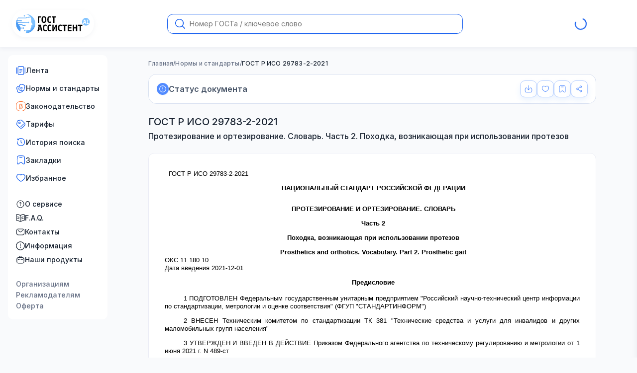

--- FILE ---
content_type: text/html; charset=utf-8
request_url: https://gostassistent.ru/doc/60bca694-294f-4f8f-a603-ec0ac8746fa0
body_size: 340391
content:
<!DOCTYPE html><html lang="ru" data-scroll-behavior="smooth" style="scroll-behavior:smooth"><head><meta charSet="utf-8"/><meta name="viewport" content="width=device-width, initial-scale=1"/><link rel="preload" href="/_next/static/media/9c72aa0f40e4eef8-s.p.18a48cbc.woff2" as="font" crossorigin="" type="font/woff2"/><link rel="preload" as="image" href="/logo.svg"/><link rel="stylesheet" href="/_next/static/chunks/d0dd99fabe611b05.css" data-precedence="next"/><link rel="stylesheet" href="/_next/static/chunks/33f495aeeceea236.css" data-precedence="next"/><link rel="stylesheet" href="/_next/static/chunks/ba7f8554a7658531.css" data-precedence="next"/><link rel="stylesheet" href="/_next/static/chunks/c9c2881c8801071e.css" data-precedence="next"/><link rel="stylesheet" href="/_next/static/chunks/83fb59a20bd17b69.css" data-precedence="next"/><link rel="stylesheet" href="/_next/static/chunks/e40ba59478cf89d3.css" data-precedence="next"/><link rel="preload" as="script" fetchPriority="low" href="/_next/static/chunks/102a67e358ac219f.js"/><script src="/_next/static/chunks/d101e869b599db86.js" async=""></script><script src="/_next/static/chunks/2f877f2382be1e0e.js" async=""></script><script src="/_next/static/chunks/6e8631e9fa60e422.js" async=""></script><script src="/_next/static/chunks/a30d35011efafb25.js" async=""></script><script src="/_next/static/chunks/turbopack-6f4c6347323508da.js" async=""></script><script src="/_next/static/chunks/6ec4207056dad92e.js" async=""></script><script src="/_next/static/chunks/00f9871387d7ada8.js" async=""></script><script src="/_next/static/chunks/72b969c839c1181b.js" async=""></script><script src="/_next/static/chunks/5fbb1325ff100775.js" async=""></script><script src="/_next/static/chunks/23ede62a456382e9.js" async=""></script><script src="/_next/static/chunks/e71ea3be15760534.js" async=""></script><script src="/_next/static/chunks/f94a7dc22faf1bdb.js" async=""></script><script src="/_next/static/chunks/8922d22c762a2ac3.js" async=""></script><script src="/_next/static/chunks/76fd7c39ed044eb6.js" async=""></script><script src="/_next/static/chunks/22bf6bcbc8879ef0.js" async=""></script><script src="/_next/static/chunks/a26971abb8812cfb.js" async=""></script><script src="/_next/static/chunks/843794fe156df279.js" async=""></script><script src="/_next/static/chunks/9eb4d7a292075705.js" async=""></script><script src="/_next/static/chunks/d94b14e5b0ae7b9f.js" async=""></script><script src="/_next/static/chunks/ddcafc03a1b3ab4f.js" async=""></script><script src="/_next/static/chunks/d9c12991c6bf047f.js" async=""></script><script src="/_next/static/chunks/23ad2935488f63a1.js" async=""></script><script src="/_next/static/chunks/35c94fc9ffb9fb3b.js" async=""></script><script src="/_next/static/chunks/9116bdd3bd85f9ce.js" async=""></script><link rel="preload" href="/_next/static/chunks/427244b1c41c24e4.css" as="style"/><meta name="next-size-adjust" content=""/><title>ГОСТ Р ИСО 29783-2-2021 Протезирование и ортезирование. Словарь. Часть 2. Походка, возникающая при использовании протезов</title><meta name="description" content="В настоящем стандарте приведен словарь для описания ходьбы на протезах."/><meta name="application-name" content="ГОСТ Ассистент — Поиск Государственных стандартов"/><link rel="manifest" href="/manifest.webmanifest"/><meta name="apple-mobile-web-app-capable" content="yes"/><meta name="yandex-verification" content="6b79cda5af586848"/><link rel="canonical" href="https://gostassistent.ru/doc/60bca694-294f-4f8f-a603-ec0ac8746fa0"/><meta name="mobile-web-app-capable" content="yes"/><meta name="apple-mobile-web-app-title" content="ГОСТ Ассистент"/><meta name="apple-mobile-web-app-status-bar-style" content="default"/><link rel="icon" href="/favicon.ico" sizes="32x32" type="image/x-icon"/><link rel="icon" href="/icon.svg" type="image/svg+xml"/><link rel="icon" href="/icon.svg" sizes="120x120" type="image/svg+xml"/><link rel="apple-touch-icon" href="/pwa-icons/apple-touch-icon.png" type="image/png"/><script src="/_next/static/chunks/a6dad97d9634a72d.js" noModule=""></script></head><body class="inter_b1c743ac-module__dLvgIW__variable"><div hidden=""><!--$--><!--/$--></div><div class="styles-module-scss-module__JtuKJW__wrapper"><header class="style-module-scss-module__2tOqOW__header"><!--$!--><template data-dgst="BAILOUT_TO_CLIENT_SIDE_RENDERING"></template><!--/$--><div class="style-module-scss-module__2tOqOW__flex"><div class="style-module-scss-module__fB7HWG__body"><a aria-label="На домашнюю страницу" href="/"><img alt="Логотип сайта ГОСТ Ассистент AI" width="165" height="55" decoding="async" data-nimg="1" class="style-module-scss-module__fB7HWG__logo" style="color:transparent" src="/logo.svg"/></a><div class="style-module-scss-module__CiNdqq__onlyTouch"><button class="style-module-scss-module__RaffXq__button style-module-scss-module__RaffXq__medium style-module-scss-module__RaffXq__primary style-module-scss-module__RaffXq__icon" aria-label="Открыть меню"><img alt="Иконка меню-бургера" loading="lazy" width="16" height="16" decoding="async" data-nimg="1" style="color:transparent" src="/icons/burger.svg"/></button></div></div><!--$!--><template data-dgst="BAILOUT_TO_CLIENT_SIDE_RENDERING"></template><div class="style-module-scss-module__2tOqOW__formFallback"><form class="style-module-scss-module__Vm4yyG__body style-module-scss-module__Vm4yyG__large style-module-scss-module__Vm4yyG__default"><input class="style-module-scss-module__Vm4yyG__input style-module-scss-module__Vm4yyG__padding2" placeholder="Номер ГОСТа / ключевое слово" maxLength="100" name="message"/><button class="style-module-scss-module__Vm4yyG__search"><svg xmlns="http://www.w3.org/2000/svg" fill="none" viewBox="0 0 20 20"><path fill="current" d="m19.788 18.747-4.64-4.64h-.05a8.566 8.566 0 1 0-.992.992v.05l4.64 4.64a.71.71 0 0 0 1.013 0 .71.71 0 0 0 .029-1.042M8.574 15.684a7.138 7.138 0 1 1 0-14.275 7.138 7.138 0 0 1 0 14.275"></path></svg></button></form></div><!--/$--><div class="style-module-scss-module__-kWy0W__spinner"><div class="styles-module-scss-module__rkBPkG__spin"><span class="styles-module-scss-module__rkBPkG__loader styles-module-scss-module__rkBPkG__small"></span></div></div></div></header><div class="styles-module-scss-module__JtuKJW__grid"><aside class="styles-module-scss-module__3fv03a__touch"><nav class="menu style-module-scss-module__nbRReG__menu"><ul class="style-module-scss-module__056-IG__list style-module-scss-module__056-IG__gap"><li class="style-module-scss-module__056-IG__li"><a class="style-module-scss-module__056-IG__item style-module-scss-module__056-IG__decor" href="/lenta"><span><svg xmlns="http://www.w3.org/2000/svg" viewBox="0 0 20 20"><path fill="current" fill-rule="evenodd" d="M9.12 1.042h1.759c1.14 0 2.058 0 2.78.097.75.1 1.382.317 1.884.818.502.502.717 1.133.818 1.884.097.722.097 1.64.097 2.78v6.758c0 1.14 0 2.059-.097 2.781-.1.75-.317 1.382-.818 1.883-.502.502-1.133.718-1.883.819-.723.097-1.641.097-2.781.097H9.12c-1.14 0-2.058 0-2.781-.097-.75-.101-1.382-.317-1.883-.819-.502-.501-.718-1.133-.818-1.883-.098-.722-.098-1.641-.097-2.78V6.62c0-1.14 0-2.058.097-2.78.1-.75.316-1.382.818-1.884.501-.501 1.133-.717 1.883-.818.723-.097 1.641-.097 2.78-.097M6.508 2.378c-.612.082-.936.233-1.166.463-.231.23-.381.555-.464 1.166-.084.63-.085 1.464-.085 2.66v6.667c0 1.196 0 2.03.085 2.66.083.611.233.935.464 1.166.23.23.554.38 1.166.463.63.084 1.463.086 2.66.086h1.666c1.196 0 2.03-.002 2.66-.086.611-.082.935-.233 1.166-.463.23-.231.381-.555.463-1.166.085-.63.086-1.464.086-2.66V6.667c0-1.196-.001-2.03-.086-2.66-.082-.611-.232-.935-.463-1.166-.23-.23-.555-.38-1.166-.463-.63-.085-1.464-.086-2.66-.086H9.166c-1.196 0-2.03.001-2.66.086m-4.84 1.164c.345 0 .625.28.625.625v11.667a.625.625 0 0 1-1.25 0V4.167c0-.345.28-.625.625-.625m16.666 0c.345 0 .625.28.625.625v11.667a.625.625 0 0 1-1.25 0V4.167c0-.345.28-.625.625-.625M6.875 7.5c0-.345.28-.625.625-.625h5a.625.625 0 1 1 0 1.25h-5a.625.625 0 0 1-.625-.625m0 3.334c0-.345.28-.625.625-.625h5a.625.625 0 1 1 0 1.25h-5a.625.625 0 0 1-.625-.625m0 3.333c0-.345.28-.625.625-.625H10a.625.625 0 0 1 0 1.25H7.5a.625.625 0 0 1-.625-.625" clip-rule="evenodd"></path></svg></span><span>Лента</span></a></li><li class="style-module-scss-module__056-IG__li"><a class="style-module-scss-module__056-IG__item style-module-scss-module__056-IG__decor" href="/catalog"><span><svg xmlns="http://www.w3.org/2000/svg" viewBox="0 0 20 20"><path fill-rule="evenodd" d="m13.662 1.684.055.015c.916.246 1.642.44 2.213.646.584.211 1.06.453 1.453.82a3.96 3.96 0 0 1 1.15 1.99c.121.524.092 1.057-.017 1.669-.107.597-.302 1.323-.547 2.24l-.446 1.665c-.246.916-.44 1.642-.647 2.213-.21.584-.452 1.06-.82 1.453a3.96 3.96 0 0 1-1.917 1.131 4 4 0 0 1-.922 1.307c-.393.367-.87.609-1.453.82-.571.206-1.297.4-2.214.646l-.055.015c-.916.245-1.642.44-2.24.546-.611.11-1.144.139-1.668.017a3.96 3.96 0 0 1-1.99-1.15c-.368-.392-.61-.868-.82-1.452-.206-.571-.4-1.297-.646-2.213l-.447-1.665c-.245-.917-.44-1.643-.546-2.24-.11-.612-.139-1.145-.017-1.668a3.96 3.96 0 0 1 1.15-1.99c.392-.368.868-.61 1.452-.82.571-.207 1.297-.401 2.213-.647l.028-.007q.33-.09.626-.167c.327-1.166.614-1.99 1.173-2.588a3.96 3.96 0 0 1 1.99-1.15c.524-.121 1.057-.092 1.669.017.598.107 1.323.302 2.24.547m-7.45 4.568c-.91.244-1.563.42-2.064.602-.508.183-.806.353-1.023.557-.391.366-.665.84-.786 1.361-.068.29-.066.633.029 1.165.096.539.277 1.214.531 2.164l.432 1.61c.254.95.435 1.624.622 2.14.183.507.353.805.556 1.022.366.391.84.665 1.362.787.29.067.633.065 1.164-.03.54-.096 1.214-.277 2.164-.531.95-.255 1.625-.436 2.14-.622.508-.184.806-.354 1.023-.557a3 3 0 0 0 .313-.348 8 8 0 0 1-.462-.08c-.56-.11-1.232-.291-2.062-.514l-.048-.012c-.916-.246-1.642-.44-2.213-.647-.584-.21-1.06-.452-1.453-.82a3.96 3.96 0 0 1-1.15-1.99c-.121-.523-.092-1.056.017-1.668.107-.598.302-1.324.547-2.24zm4.99-3.884c-.532-.095-.875-.097-1.164-.03a2.7 2.7 0 0 0-1.362.786c-.364.388-.587.988-.976 2.412l-.203.751-.431 1.61c-.255.95-.435 1.625-.531 2.164-.095.532-.097.875-.03 1.164.122.522.395.996.786 1.362.217.203.516.373 1.023.557.516.186 1.19.367 2.14.622.855.229 1.488.398 2.003.5.513.102.86.127 1.146.092q.092-.01.18-.032a2.7 2.7 0 0 0 1.361-.786c.203-.217.373-.515.557-1.023.186-.515.367-1.19.622-2.14l.431-1.61c.255-.95.435-1.624.531-2.163.095-.532.097-.875.03-1.165a2.7 2.7 0 0 0-.786-1.361c-.217-.204-.516-.374-1.023-.557-.516-.186-1.19-.367-2.14-.622s-1.625-.435-2.164-.531M9.21 8.17a.625.625 0 0 1 .766-.442L14 8.808a.625.625 0 1 1-.324 1.207L9.652 8.937a.625.625 0 0 1-.442-.766m-.647 2.415a.625.625 0 0 1 .765-.442l2.415.647A.625.625 0 1 1 11.42 12l-2.415-.647a.625.625 0 0 1-.442-.766" clip-rule="evenodd"></path></svg></span><span>Нормы и стандарты</span></a></li><li class="style-module-scss-module__056-IG__li"><a class="style-module-scss-module__056-IG__item style-module-scss-module__056-IG__decor" href="/laws"><span><svg xmlns="http://www.w3.org/2000/svg" fill="none" viewBox="0 0 20 20"><rect width="19" height="19" x="0.5" y="0.5" fill="#fff" stroke="#fb641f" rx="7.5"></rect><g clip-path="url(#beta_svg__a)"><path fill="#fb641f" stroke="#fb641f" stroke-width="0.5" d="M11.77 9.164a2.22 2.22 0 0 0 .855-1.789c0-1.325-1.08-2.25-2.625-2.25A2.485 2.485 0 0 0 7.375 7.75v7.875h.75V13.42a3.05 3.05 0 0 0 2.25.93 2.77 2.77 0 0 0 2.87-2.85 2.49 2.49 0 0 0-1.476-2.336ZM10.374 13.6a2.13 2.13 0 0 1-2.25-2.1V7.75A1.757 1.757 0 0 1 10 5.875c1.14 0 1.875.589 1.875 1.5a1.453 1.453 0 0 1-1.5 1.5v.75c1.288 0 2.12.736 2.12 1.875a2.02 2.02 0 0 1-2.12 2.1Z"></path></g><defs><clipPath id="beta_svg__a"><path fill="#fff" d="M4 4h12v12H4z"></path></clipPath></defs></svg></span><span>Законодательство</span></a></li><li class="style-module-scss-module__056-IG__li"><a class="style-module-scss-module__056-IG__item style-module-scss-module__056-IG__decor" href="/purchase"><span><svg xmlns="http://www.w3.org/2000/svg" fill="#155eef" viewBox="0 0 20 20"><path fill-rule="evenodd" d="M9.365 2.332c-.511.068-1.143.213-2.042.42l-1.024.237c-.759.175-1.282.296-1.681.433-.386.133-.604.263-.768.428s-.295.382-.428.768c-.137.4-.258.922-.433 1.681l-.236 1.024c-.208.899-.353 1.53-.42 2.042-.067.499-.051.836.037 1.143.088.306.253.6.574.988.328.398.786.857 1.438 1.51l1.525 1.524c1.133 1.133 1.94 1.937 2.632 2.466.679.518 1.175.712 1.68.712s1-.194 1.679-.712c.693-.529 1.5-1.333 2.632-2.466s1.937-1.94 2.466-2.632c.518-.679.712-1.175.712-1.68s-.194-1-.712-1.679c-.529-.693-1.333-1.5-2.466-2.632l-1.525-1.525c-.652-.652-1.11-1.11-1.509-1.439-.388-.32-.682-.486-.988-.574-.307-.087-.644-.103-1.143-.037m-.164-1.239c.598-.079 1.122-.077 1.651.075.53.152.975.428 1.44.811.45.371.95.872 1.576 1.497l1.58 1.58c1.092 1.092 1.956 1.957 2.542 2.725.603.79.968 1.55.968 2.437 0 .888-.365 1.648-.968 2.438-.586.768-1.45 1.632-2.543 2.725l-.066.066c-1.092 1.092-1.957 1.957-2.725 2.543-.79.602-1.55.968-2.437.968-.888 0-1.648-.366-2.438-.968-.768-.586-1.632-1.45-2.725-2.543l-1.58-1.58c-.625-.625-1.126-1.126-1.497-1.575-.383-.465-.66-.911-.811-1.44s-.154-1.053-.075-1.65c.077-.579.236-1.268.435-2.13l.25-1.086c.166-.72.301-1.306.462-1.774.168-.489.38-.9.726-1.246.347-.347.757-.558 1.246-.726.468-.16 1.055-.296 1.774-.462l1.086-.25c.862-.2 1.552-.359 2.13-.435M7.91 6.663a1.042 1.042 0 1 0-1.473 1.473A1.042 1.042 0 0 0 7.91 6.662m-2.357-.884a2.292 2.292 0 1 1 3.241 3.24 2.292 2.292 0 0 1-3.24-3.24m10.324 3.38a.625.625 0 0 1 0 .883l-5.816 5.816a.625.625 0 1 1-.884-.884l5.816-5.816a.625.625 0 0 1 .884 0" clip-rule="evenodd"></path></svg></span><span>Тарифы</span></a></li><li class="style-module-scss-module__056-IG__li"><button class="style-module-scss-module__056-IG__item style-module-scss-module__056-IG__decor"><span><svg xmlns="http://www.w3.org/2000/svg" viewBox="0 0 20 20"><path fill="current" fill-rule="evenodd" d="M4.232 4.224c3.163-3.158 8.304-3.125 11.487.057 3.183 3.184 3.215 8.328.053 11.49s-8.307 3.131-11.49-.053a8.18 8.18 0 0 1-2.332-6.9.625.625 0 0 1 1.239.17 6.93 6.93 0 0 0 1.976 5.847c2.704 2.703 7.057 2.719 9.723.053s2.65-7.019-.053-9.723c-2.703-2.702-7.053-2.719-9.719-.057l.623.003a.625.625 0 0 1-.006 1.25l-2.121-.01a.625.625 0 0 1-.622-.622l-.01-2.122a.625.625 0 0 1 1.25-.006zM10 6.042c.345 0 .625.28.625.625V9.74l1.9 1.9a.625.625 0 1 1-.884.884L9.375 10.26V6.667c0-.346.28-.625.625-.625" clip-rule="evenodd"></path></svg></span><span>История поиска</span></button></li><li class="style-module-scss-module__056-IG__li"><button class="style-module-scss-module__056-IG__item style-module-scss-module__056-IG__decor"><span><svg xmlns="http://www.w3.org/2000/svg" viewBox="0 0 20 20"><path fill="current" d="M7.5 4.375a.625.625 0 1 0 0 1.25h5a.625.625 0 1 0 0-1.25z"></path><path fill="current" fill-rule="evenodd" d="M9.952 1.042c-1.727 0-3.088 0-4.15.144-1.093.149-1.964.46-2.648 1.152-.683.69-.99 1.568-1.136 2.669-.143 1.073-.143 2.447-.143 4.194v4.249c0 1.256 0 2.25.08 3 .08.74.249 1.407.733 1.854.389.358.88.584 1.405.644.656.075 1.269-.239 1.873-.666.61-.433 1.351-1.088 2.286-1.915l.03-.027c.434-.383.727-.642.972-.821.237-.173.381-.236.503-.26.16-.032.326-.032.486 0 .122.024.266.087.503.26.245.179.538.438.971.821l.03.027c.936.827 1.677 1.482 2.287 1.915.604.427 1.217.74 1.873.666a2.5 2.5 0 0 0 1.405-.645c.484-.446.654-1.114.733-1.854.08-.749.08-1.743.08-3V9.202c0-1.747 0-3.121-.143-4.195-.146-1.1-.453-1.977-1.136-2.668-.684-.692-1.555-1.003-2.647-1.152-1.063-.144-2.424-.144-4.151-.144zm-5.91 2.175c.415-.419.977-.663 1.927-.792.97-.132 2.245-.133 4.031-.133s3.061.001 4.03.133c.951.13 1.513.373 1.927.792s.658.99.786 1.954c.13.982.132 2.273.132 4.077v4.161c0 1.306 0 2.233-.073 2.908-.074.69-.21.95-.337 1.067-.195.18-.44.292-.7.322-.167.019-.445-.046-1.008-.444-.549-.389-1.24-.999-2.211-1.858l-.022-.02c-.406-.359-.743-.657-1.04-.874-.311-.227-.625-.402-.994-.476a2.5 2.5 0 0 0-.98 0c-.37.074-.683.249-.994.476-.297.217-.634.515-1.04.874l-.022.02c-.972.86-1.662 1.469-2.211 1.858-.563.398-.841.463-1.008.444a1.24 1.24 0 0 1-.7-.322c-.127-.117-.263-.376-.337-1.067-.072-.675-.073-1.602-.073-2.908V9.25c0-1.805.001-3.096.132-4.078.128-.964.37-1.535.786-1.954" clip-rule="evenodd"></path></svg></span><span>Закладки</span></button></li><li class="style-module-scss-module__056-IG__li"><button class="style-module-scss-module__056-IG__item style-module-scss-module__056-IG__decor"><span><svg xmlns="http://www.w3.org/2000/svg" fill="current" viewBox="0 0 24 24" style="fill-rule:evenodd"><path d="M5.624 4.424C3.965 5.182 2.75 6.986 2.75 9.137c0 2.197.9 3.891 2.188 5.343 1.063 1.196 2.349 2.188 3.603 3.154q.448.345.885.688c.526.415.995.778 1.448 1.043s.816.385 1.126.385.674-.12 1.126-.385c.453-.265.922-.628 1.448-1.043q.437-.344.885-.687c1.254-.968 2.54-1.959 3.603-3.155 1.289-1.452 2.188-3.146 2.188-5.343 0-2.15-1.215-3.955-2.874-4.713-1.612-.737-3.778-.542-5.836 1.597a.75.75 0 0 1-1.08 0C9.402 3.882 7.236 3.687 5.624 4.424M12 4.46C9.688 2.39 7.099 2.1 5 3.059 2.786 4.074 1.25 6.426 1.25 9.138c0 2.665 1.11 4.699 2.567 6.339 1.166 1.313 2.593 2.412 3.854 3.382q.43.33.826.642c.513.404 1.063.834 1.62 1.16s1.193.59 1.883.59 1.326-.265 1.883-.59c.558-.326 1.107-.756 1.62-1.16q.396-.312.826-.642c1.26-.97 2.688-2.07 3.854-3.382 1.457-1.64 2.567-3.674 2.567-6.339 0-2.712-1.535-5.064-3.75-6.077-2.099-.96-4.688-.67-7 1.399"></path></svg></span><span>Избранное</span></button></li></ul><ul class="style-module-scss-module__056-IG__list"><li class="style-module-scss-module__056-IG__li"><a class="style-module-scss-module__056-IG__item" href="/about"><span><svg xmlns="http://www.w3.org/2000/svg" fill="#182230" viewBox="0 0 16 17"><path d="M8 1.333a7.167 7.167 0 1 1 0 14.335A7.167 7.167 0 0 1 8 1.333m0 1a6.167 6.167 0 1 0 0 12.334A6.167 6.167 0 0 0 8 2.333M8 10.5a.667.667 0 1 1 0 1.334.667.667 0 0 1 0-1.334m0-5.833a1.75 1.75 0 0 1 .89 3.257c-.13.077-.24.162-.31.245-.068.08-.08.133-.08.164v.834a.5.5 0 0 1-1 0v-.834c0-.337.148-.61.317-.81a2.2 2.2 0 0 1 .564-.46.749.749 0 1 0-1.131-.646.5.5 0 0 1-1 0c0-.967.784-1.75 1.75-1.75"></path></svg></span><span>О сервисе</span></a></li><li class="style-module-scss-module__056-IG__li"><a class="style-module-scss-module__056-IG__item" href="/faq"><span><svg xmlns="http://www.w3.org/2000/svg" viewBox="0 0 22 20"><path fill="current" d="M17.818 6.272a.75.75 0 0 1 .364 1.456l-4 1a.75.75 0 0 1-.364-1.456zm0 4a.75.75 0 0 1 .364 1.456l-4 1a.75.75 0 1 1-.364-1.456zM3.272 6.818a.75.75 0 0 1 .91-.546l4 1a.75.75 0 1 1-.364 1.456l-4-1a.75.75 0 0 1-.546-.91m0 4a.75.75 0 0 1 .91-.546l4 1a.75.75 0 0 1-.364 1.456l-4-1a.75.75 0 0 1-.546-.91"></path><path fill="current" fill-rule="evenodd" d="M21.75 2.933c0-1.463-1.165-2.718-2.694-2.665-1.139.04-2.626.158-3.771.501-.995.298-2.114.88-2.987 1.385a2.77 2.77 0 0 1-2.665.058c-.996-.526-2.305-1.15-3.442-1.45C5.231.51 4.015.387 3.028.326 1.47.231.25 1.5.25 2.998v11.146c0 1.536 1.244 2.735 2.718 2.827.959.06 2.038.176 2.84.388.993.261 2.22.844 3.212 1.372a4.22 4.22 0 0 0 3.96 0c.991-.528 2.219-1.11 3.211-1.372.803-.212 1.882-.328 2.841-.388 1.474-.092 2.718-1.291 2.718-2.827zm-2.642-1.166c.615-.021 1.142.485 1.142 1.166v11.21c0 .686-.568 1.285-1.312 1.331-.98.062-2.179.183-3.13.434-1.17.31-2.525.962-3.533 1.5q-.253.135-.525.211V3.942c.452-.09.892-.254 1.3-.49.85-.492 1.845-1 2.665-1.246.95-.284 2.274-.4 3.393-.439M10.25 3.975a4.2 4.2 0 0 1-1.318-.436c-.977-.517-2.161-1.072-3.123-1.326-.813-.215-1.907-.33-2.873-.39-.634-.038-1.186.478-1.186 1.175v11.146c0 .685.568 1.284 1.312 1.33.98.062 2.179.183 3.13.434 1.17.31 2.525.962 3.533 1.5q.253.135.525.211z" clip-rule="evenodd"></path></svg></span><span>F.A.Q.</span></a></li><li class="style-module-scss-module__056-IG__li"><a class="style-module-scss-module__056-IG__item" href="/contacts"><span><svg xmlns="http://www.w3.org/2000/svg" fill="#182230" viewBox="0 0 24 24"><path fill-rule="evenodd" d="M9.944 3.25h4.112c1.838 0 3.294 0 4.433.153 1.172.158 2.121.49 2.87 1.238.748.749 1.08 1.698 1.238 2.87.153 1.14.153 2.595.153 4.433v.112c0 1.838 0 3.294-.153 4.433-.158 1.172-.49 2.121-1.238 2.87-.749.748-1.698 1.08-2.87 1.238-1.14.153-2.595.153-4.433.153H9.944c-1.838 0-3.294 0-4.433-.153-1.172-.158-2.121-.49-2.87-1.238-.748-.749-1.08-1.698-1.238-2.87-.153-1.14-.153-2.595-.153-4.433v-.112c0-1.838 0-3.294.153-4.433.158-1.172.49-2.121 1.238-2.87.749-.748 1.698-1.08 2.87-1.238 1.14-.153 2.595-.153 4.433-.153M5.71 4.89c-1.006.135-1.586.389-2.01.812-.422.423-.676 1.003-.811 2.009-.138 1.028-.14 2.382-.14 4.289s.002 3.262.14 4.29c.135 1.005.389 1.585.812 2.008s1.003.677 2.009.812c1.028.138 2.382.14 4.289.14h4c1.907 0 3.262-.002 4.29-.14 1.005-.135 1.585-.389 2.008-.812s.677-1.003.812-2.009c.138-1.028.14-2.382.14-4.289s-.002-3.261-.14-4.29c-.135-1.005-.389-1.585-.812-2.008s-1.003-.677-2.009-.812c-1.027-.138-2.382-.14-4.289-.14h-4c-1.907 0-3.261.002-4.29.14m-.287 2.63a.75.75 0 0 1 1.056-.096L8.64 9.223c.933.777 1.58 1.315 2.128 1.667.529.34.888.455 1.233.455s.704-.114 1.233-.455c.547-.352 1.195-.89 2.128-1.667l2.159-1.8a.75.75 0 1 1 .96 1.153l-2.196 1.83c-.887.74-1.605 1.338-2.24 1.746-.66.425-1.303.693-2.044.693s-1.384-.269-2.045-.693c-.634-.408-1.352-1.007-2.239-1.745L5.52 8.577a.75.75 0 0 1-.096-1.057" clip-rule="evenodd"></path></svg></span><span>Контакты</span></a></li><li class="style-module-scss-module__056-IG__li"><a class="style-module-scss-module__056-IG__item" href="/info"><span><svg xmlns="http://www.w3.org/2000/svg" fill="none" viewBox="0 0 22 22"><path fill="current" d="M11 5.25a.75.75 0 0 1 .75.75v6a.75.75 0 0 1-1.5 0V6a.75.75 0 0 1 .75-.75M11 16a1 1 0 1 0 0-2 1 1 0 0 0 0 2"></path><path fill="current" fill-rule="evenodd" d="M.25 11C.25 5.063 5.063.25 11 .25S21.75 5.063 21.75 11 16.937 21.75 11 21.75.25 16.937.25 11M11 1.75a9.25 9.25 0 1 0 0 18.5 9.25 9.25 0 0 0 0-18.5" clip-rule="evenodd"></path></svg></span><span>Информация</span></a></li><li class="style-module-scss-module__056-IG__li"><a class="style-module-scss-module__056-IG__item" href="/products"><span><svg xmlns="http://www.w3.org/2000/svg" viewBox="0 0 20 21"><path fill-rule="evenodd" d="M8.286 4.648h3.428c1.531 0 2.744 0 3.694.127.976.131 1.767.408 2.391 1.032s.9 1.414 1.032 2.391c.127.95.127 2.163.127 3.694v.094c0 1.532 0 2.745-.127 3.694-.132.977-.408 1.768-1.032 2.392s-1.415.9-2.391 1.031c-.95.128-2.163.128-3.694.128H8.286c-1.531 0-2.744 0-3.694-.128-.977-.131-1.767-.408-2.391-1.032-.624-.623-.9-1.414-1.032-2.391-.127-.95-.127-2.162-.127-3.694v-.094c0-1.531 0-2.744.127-3.694.132-.977.408-1.767 1.032-2.391s1.414-.9 2.391-1.032c.95-.128 2.163-.128 3.694-.127M4.76 6.014c-.838.113-1.321.324-1.674.677-.16.16-.292.347-.397.583C4.21 8.262 5.21 8.9 6.053 9.32a.625.625 0 0 1 1.239.118v.382a9.4 9.4 0 0 0 5.416 0v-.382a.625.625 0 0 1 1.24-.118c.841-.421 1.842-1.059 3.364-2.047a1.9 1.9 0 0 0-.397-.583c-.353-.353-.836-.564-1.674-.677-.856-.115-1.985-.116-3.574-.116H8.333c-1.589 0-2.718 0-3.574.116m12.857 2.553c-1.572 1.019-2.65 1.693-3.658 2.126v.413a.625.625 0 0 1-1.25.014 10.6 10.6 0 0 1-5.416 0 .625.625 0 0 1-1.25-.014v-.413c-1.007-.433-2.086-1.107-3.658-2.126-.091.83-.092 1.905-.092 3.372 0 1.59.001 2.718.116 3.575.113.838.324 1.32.677 1.674.353.352.836.564 1.674.676.856.116 1.985.117 3.574.117h3.334c1.589 0 2.718-.002 3.574-.117.838-.112 1.321-.324 1.674-.676s.564-.836.677-1.674c.115-.857.116-1.986.116-3.575 0-1.467 0-2.542-.092-3.372M10 2.564c-.815 0-1.51.521-1.769 1.25a.625.625 0 1 1-1.178-.416 3.126 3.126 0 0 1 5.894 0 .625.625 0 0 1-1.179.416A1.88 1.88 0 0 0 10 2.564" clip-rule="evenodd"></path></svg></span><span>Наши продукты</span></a></li></ul><ul class="style-module-scss-module__zsa0xa__list style-module-scss-module__nbRReG__list"><li><a class="style-module-scss-module__zsa0xa__link style-module-scss-module__zsa0xa__mobile" href="/"><span>Главная</span></a></li><li><a class="style-module-scss-module__zsa0xa__link" href="/organizations"><span>Организациям</span></a></li><li><a class="style-module-scss-module__zsa0xa__link" href="/reklama"><span>Рекламодателям</span></a></li><li><a href="/files/dogovor-oferta.doc" download="" class="style-module-scss-module__zsa0xa__link" rel="nofollow"><span>Оферта</span></a></li></ul></nav></aside><main class="styles-module-scss-module__JtuKJW__main"><div class="container"><script type="application/ld+json">{"@context":"https://schema.org","@type":"TechArticle","headline":"ГОСТ Р ИСО 29783-2-2021 Протезирование и ортезирование. Словарь. Часть 2. Походка, возникающая при использовании протезов","name":"ГОСТ Р ИСО 29783-2-2021","description":"В настоящем стандарте приведен словарь для описания ходьбы на протезах.","image":"https://gostassistent.ru/logo.svg"}</script><div class="style-module-scss-module__71LUHW__grid"><div class="styles-module-scss-module__gKVtyW__wrapper"><div class="style-module-scss-module__mB0LNq__flex style-module-scss-module__mB0LNq__overflow"><div class="style-module-scss-module__mB0LNq__flex"><a class="style-module-scss-module__mB0LNq__link" href="/">Главная</a><span class="style-module-scss-module__mB0LNq__slash">/</span></div><div class="style-module-scss-module__mB0LNq__flex"><a class="style-module-scss-module__mB0LNq__link" href="/catalog">Нормы и стандарты</a><span class="style-module-scss-module__mB0LNq__slash">/</span></div><span class="style-module-scss-module__mB0LNq__activeLink">ГОСТ Р ИСО 29783-2-2021</span></div><div class="styles-module-scss-module__gKVtyW__body"><div><button aria-label="Посмотреть статус" class="style-module-scss-module__jIS55W__button"><span class="style-module-scss-module__jIS55W__icon"><svg xmlns="http://www.w3.org/2000/svg" fill="none" viewBox="0 0 22 22" aria-hidden="true"><path fill="current" d="M11 5.25a.75.75 0 0 1 .75.75v6a.75.75 0 0 1-1.5 0V6a.75.75 0 0 1 .75-.75M11 16a1 1 0 1 0 0-2 1 1 0 0 0 0 2"></path><path fill="current" fill-rule="evenodd" d="M.25 11C.25 5.063 5.063.25 11 .25S21.75 5.063 21.75 11 16.937 21.75 11 21.75.25 16.937.25 11M11 1.75a9.25 9.25 0 1 0 0 18.5 9.25 9.25 0 0 0 0-18.5" clip-rule="evenodd"></path></svg></span><span>Статус <span class="style-module-scss-module__jIS55W__mobile">документа</span></span></button></div><div class="styles-module-scss-module__gKVtyW__flex"><div style="position:relative"><div class="styles-module-scss-module__gKVtyW__item"><button class="style-module-scss-module__RaffXq__button style-module-scss-module__RaffXq__medium style-module-scss-module__RaffXq__default style-module-scss-module__RaffXq__icon style-module-scss-module__RaffXq__bordered" title="Скачать документ" aria-label="Скачать документ" style="overflow:hidden"><svg xmlns="http://www.w3.org/2000/svg" fill="none" viewBox="0 0 24 24"><path fill="current" fill-rule="evenodd" d="M12 1.25a.75.75 0 0 1 .75.75v10.973l1.68-1.961a.75.75 0 1 1 1.14.976l-3 3.5a.75.75 0 0 1-1.14 0l-3-3.5a.75.75 0 1 1 1.14-.976l1.68 1.96V2a.75.75 0 0 1 .75-.75M6.996 8.252a.75.75 0 0 1 .008 1.5c-1.093.006-1.868.034-2.457.142-.566.105-.895.272-1.138.515-.277.277-.457.666-.556 1.4-.101.755-.103 1.756-.103 3.191v1c0 1.436.002 2.437.103 3.192.099.734.28 1.122.556 1.4.277.276.665.456 1.4.555.754.102 1.756.103 3.191.103h8c1.435 0 2.436-.001 3.192-.103.734-.099 1.122-.279 1.399-.556s.457-.665.556-1.399c.101-.755.103-1.756.103-3.192v-1c0-1.435-.002-2.436-.103-3.192-.099-.733-.28-1.122-.556-1.399-.244-.243-.572-.41-1.138-.515-.589-.108-1.364-.136-2.457-.142a.75.75 0 1 1 .008-1.5c1.082.006 1.983.032 2.72.167.758.14 1.403.405 1.928.93.602.601.86 1.36.982 2.26.116.866.116 1.969.116 3.336v1.11c0 1.368 0 2.47-.116 3.337-.122.9-.38 1.658-.982 2.26s-1.36.86-2.26.982c-.867.116-1.97.116-3.337.116h-8.11c-1.367 0-2.47 0-3.337-.116-.9-.121-1.658-.38-2.26-.982s-.86-1.36-.981-2.26c-.117-.867-.117-1.97-.117-3.337v-1.11c0-1.367 0-2.47.117-3.337.12-.9.38-1.658.981-2.26.525-.524 1.17-.79 1.928-.929.737-.135 1.638-.161 2.72-.167" clip-rule="evenodd"></path></svg></button></div></div><div class="styles-module-scss-module__gKVtyW__item"><button class="style-module-scss-module__RaffXq__button style-module-scss-module__RaffXq__medium style-module-scss-module__RaffXq__default style-module-scss-module__RaffXq__icon style-module-scss-module__RaffXq__bordered" title="Добавить в избранное" aria-label="Добавить в избранное" style="overflow:hidden"><svg xmlns="http://www.w3.org/2000/svg" fill="current" viewBox="0 0 24 24" class="style-module-scss-module__K-F-xW__icon"><path d="M5.624 4.424C3.965 5.182 2.75 6.986 2.75 9.137c0 2.197.9 3.891 2.188 5.343 1.063 1.196 2.349 2.188 3.603 3.154q.448.345.885.688c.526.415.995.778 1.448 1.043s.816.385 1.126.385.674-.12 1.126-.385c.453-.265.922-.628 1.448-1.043q.437-.344.885-.687c1.254-.968 2.54-1.959 3.603-3.155 1.289-1.452 2.188-3.146 2.188-5.343 0-2.15-1.215-3.955-2.874-4.713-1.612-.737-3.778-.542-5.836 1.597a.75.75 0 0 1-1.08 0C9.402 3.882 7.236 3.687 5.624 4.424M12 4.46C9.688 2.39 7.099 2.1 5 3.059 2.786 4.074 1.25 6.426 1.25 9.138c0 2.665 1.11 4.699 2.567 6.339 1.166 1.313 2.593 2.412 3.854 3.382q.43.33.826.642c.513.404 1.063.834 1.62 1.16s1.193.59 1.883.59 1.326-.265 1.883-.59c.558-.326 1.107-.756 1.62-1.16q.396-.312.826-.642c1.26-.97 2.688-2.07 3.854-3.382 1.457-1.64 2.567-3.674 2.567-6.339 0-2.712-1.535-5.064-3.75-6.077-2.099-.96-4.688-.67-7 1.399"></path></svg></button></div><div><div class="styles-module-scss-module__gKVtyW__item"><button class="style-module-scss-module__RaffXq__button style-module-scss-module__RaffXq__medium style-module-scss-module__RaffXq__default style-module-scss-module__RaffXq__icon style-module-scss-module__RaffXq__bordered" aria-label="Закладки документа" style="overflow:hidden"><svg xmlns="http://www.w3.org/2000/svg" viewBox="0 0 20 20"><path fill="current" d="M7.5 4.375a.625.625 0 1 0 0 1.25h5a.625.625 0 1 0 0-1.25z"></path><path fill="current" fill-rule="evenodd" d="M9.952 1.042c-1.727 0-3.088 0-4.15.144-1.093.149-1.964.46-2.648 1.152-.683.69-.99 1.568-1.136 2.669-.143 1.073-.143 2.447-.143 4.194v4.249c0 1.256 0 2.25.08 3 .08.74.249 1.407.733 1.854.389.358.88.584 1.405.644.656.075 1.269-.239 1.873-.666.61-.433 1.351-1.088 2.286-1.915l.03-.027c.434-.383.727-.642.972-.821.237-.173.381-.236.503-.26.16-.032.326-.032.486 0 .122.024.266.087.503.26.245.179.538.438.971.821l.03.027c.936.827 1.677 1.482 2.287 1.915.604.427 1.217.74 1.873.666a2.5 2.5 0 0 0 1.405-.645c.484-.446.654-1.114.733-1.854.08-.749.08-1.743.08-3V9.202c0-1.747 0-3.121-.143-4.195-.146-1.1-.453-1.977-1.136-2.668-.684-.692-1.555-1.003-2.647-1.152-1.063-.144-2.424-.144-4.151-.144zm-5.91 2.175c.415-.419.977-.663 1.927-.792.97-.132 2.245-.133 4.031-.133s3.061.001 4.03.133c.951.13 1.513.373 1.927.792s.658.99.786 1.954c.13.982.132 2.273.132 4.077v4.161c0 1.306 0 2.233-.073 2.908-.074.69-.21.95-.337 1.067-.195.18-.44.292-.7.322-.167.019-.445-.046-1.008-.444-.549-.389-1.24-.999-2.211-1.858l-.022-.02c-.406-.359-.743-.657-1.04-.874-.311-.227-.625-.402-.994-.476a2.5 2.5 0 0 0-.98 0c-.37.074-.683.249-.994.476-.297.217-.634.515-1.04.874l-.022.02c-.972.86-1.662 1.469-2.211 1.858-.563.398-.841.463-1.008.444a1.24 1.24 0 0 1-.7-.322c-.127-.117-.263-.376-.337-1.067-.072-.675-.073-1.602-.073-2.908V9.25c0-1.805.001-3.096.132-4.078.128-.964.37-1.535.786-1.954" clip-rule="evenodd"></path></svg></button></div></div><div class="styles-module-scss-module__s1W1Eq__actions"><button class="style-module-scss-module__RaffXq__button style-module-scss-module__RaffXq__medium style-module-scss-module__RaffXq__default style-module-scss-module__RaffXq__icon style-module-scss-module__RaffXq__bordered style-module-scss-module__LDiB4q__button" title="Поделиться документом" aria-label="Поделиться документом"><svg xmlns="http://www.w3.org/2000/svg" fill="none" viewBox="0 0 24 24"><path fill="current" fill-rule="evenodd" d="M16.5 2.25a3.25 3.25 0 0 0-3.2 3.824L8.57 9.386l-.068.053a3.25 3.25 0 1 0 0 5.121l.068.054 4.73 3.312q-.05.28-.05.574a3.25 3.25 0 1 0 .667-1.973L9.438 13.39c.2-.422.312-.893.312-1.391s-.112-.97-.312-1.391l4.48-3.136A3.25 3.25 0 1 0 16.5 2.25M14.75 5.5a1.75 1.75 0 1 1 3.5 0 1.75 1.75 0 0 1-3.5 0M6.5 10.25a1.75 1.75 0 1 0 0 3.5 1.75 1.75 0 0 0 0-3.5m10 6.5a1.75 1.75 0 1 0 0 3.5 1.75 1.75 0 0 0 0-3.5" clip-rule="evenodd"></path></svg></button></div></div></div></div><h1 data-heading-tag="H1">ГОСТ Р ИСО 29783-2-2021</h1><h2 data-heading-tag="H2">Протезирование и ортезирование. Словарь. Часть 2. Походка, возникающая при использовании протезов</h2><!--$!--><template data-dgst="BAILOUT_TO_CLIENT_SIDE_RENDERING"></template><!--/$--><div class="style-module-scss-module__T0M_Ua__wrapper style-module-scss-module__T0M_Ua__noSelect" id="doc-wrapper"><div class="style-module-scss-module__T0M_Ua__doc"><style>
    table { border-collapse:collapse; border-spacing:0; empty-cells:show }
    td, th { vertical-align:top; font-size:12pt;}
    h1, h2, h3, h4, h5, h6 { clear:both;}
    ol, ul { margin:0; padding:0;}
    li { list-style: none; margin:0; padding:0;}
    span.footnodeNumber { padding-right:1em; }
    span.annotation_style_by_filter { font-size:95%; font-family:Arial; background-color:#fff000;  margin:0; border:0; padding:0;  }
    span.heading_numbering { margin-right: 0.8rem; }* { margin:0;}
    .fr1 { font-size:12pt; font-family:'Liberation Serif'; text-align:center; vertical-align:top; writing-mode:horizontal-tb; direction:ltr; border-top-style:none; border-left-style:none; border-bottom-style:none; border-right-style:none; margin-left:0cm; margin-right:0cm; margin-top:0cm; margin-bottom:0cm; background-color:transparent; padding:0cm; }
    .P1 { font-size:12pt; font-family:'Liberation Serif'; writing-mode:horizontal-tb; direction:ltr;text-align:left ! important; }
    .P10 { font-size:10pt; font-family:Arial; writing-mode:horizontal-tb; direction:ltr;margin-left:0cm; margin-right:0cm; text-align:center ! important; text-indent:1.002cm; color:#000000; font-style:normal; font-weight:bold; }
    .P11 { font-size:12pt; font-family:'Arial, sans-serif'; writing-mode:horizontal-tb; direction:ltr;color:#000000; font-style:normal; font-weight:normal; }
    .P12 { font-size:12pt; font-family:'Arial, sans-serif'; writing-mode:horizontal-tb; direction:ltr;color:#000000; font-style:normal; font-weight:normal; }
    .P13 { font-size:12pt; font-family:'Liberation Serif'; writing-mode:horizontal-tb; direction:ltr;text-align:center ! important; }
    .P14 { font-size:12pt; font-family:'Liberation Serif'; writing-mode:horizontal-tb; direction:ltr;margin-left:0cm; margin-right:0cm; text-align:center ! important; text-indent:1.002cm; }
    .P15 { font-size:12pt; font-family:'Liberation Serif'; writing-mode:horizontal-tb; direction:ltr;text-align:center ! important; }
    .P16 { font-size:12pt; font-family:'Liberation Serif'; writing-mode:horizontal-tb; direction:ltr;margin-left:0cm; margin-right:0cm; text-align:justify ! important; text-indent:1.002cm; }
    .P17 { font-size:12pt; font-family:'Liberation Serif'; writing-mode:horizontal-tb; direction:ltr;text-align:justify ! important; }
    .P18 { font-size:12pt; font-family:'Liberation Serif'; writing-mode:horizontal-tb; direction:ltr;text-align:justify ! important; }
    .P19 { font-size:12pt; font-family:'Liberation Serif'; writing-mode:horizontal-tb; direction:ltr;}
    .P2 { font-size:12pt; font-family:'Liberation Serif'; writing-mode:horizontal-tb; direction:ltr;text-align:left ! important; }
    .P3 { font-size:10pt; font-family:Arial; writing-mode:horizontal-tb; direction:ltr;text-align:left ! important; color:#000000; font-weight:bold; }
    .P4 { font-size:10pt; font-family:Arial; writing-mode:horizontal-tb; direction:ltr;text-align:center ! important; color:#000000; font-weight:bold; }
    .P5 { font-size:10pt; font-family:Arial; writing-mode:horizontal-tb; direction:ltr;margin-left:0cm; margin-right:0cm; text-align:justify ! important; text-indent:1.002cm; color:#000000; font-weight:normal; }
    .P6 { font-size:10pt; font-family:Arial; writing-mode:horizontal-tb; direction:ltr;margin-left:0cm; margin-right:0cm; text-align:justify ! important; text-indent:1.002cm; color:#000000; font-style:normal; font-weight:normal; }
    .P7 { font-size:10pt; font-family:Arial; writing-mode:horizontal-tb; direction:ltr;text-align:justify ! important; color:#000000; font-style:normal; font-weight:normal; }
    .P8 { font-size:10pt; font-family:Arial; writing-mode:horizontal-tb; direction:ltr;margin-left:0cm; margin-right:0cm; text-align:justify ! important; text-indent:1.002cm; color:#000000; font-style:normal; font-weight:bold; }
    .P9 { font-size:10pt; font-family:Arial; writing-mode:horizontal-tb; direction:ltr;text-align:center ! important; color:#000000; font-style:normal; font-weight:bold; }
    .Standard { font-size:12pt; font-family:'Liberation Serif'; writing-mode:horizontal-tb; direction:ltr;}
    .Table1 { width:16.378cm; margin-top:0cm; margin-bottom:0cm; 
                margin-left:auto;margin-right:auto;
            }
    .Table10 { width:16.378cm; margin-top:0cm; margin-bottom:0cm; 
                margin-left:auto;margin-right:auto;
            }
    .Table11 { width:16.378cm; margin-top:0cm; margin-bottom:0cm; 
                margin-left:auto;margin-right:auto;
            }
    .Table12 { width:16.378cm; margin-top:0cm; margin-bottom:0cm; 
                margin-left:auto;margin-right:auto;
            }
    .Table13 { width:16.378cm; margin-top:0cm; margin-bottom:0cm; 
                margin-left:auto;margin-right:auto;
            }
    .Table14 { width:16.378cm; margin-top:0cm; margin-bottom:0cm; 
                margin-left:auto;margin-right:auto;
            }
    .Table15 { width:16.378cm; margin-top:0cm; margin-bottom:0cm; 
                margin-left:auto;margin-right:auto;
            }
    .Table16 { width:16.378cm; margin-top:0cm; margin-bottom:0cm; 
                margin-left:auto;margin-right:auto;
            }
    .Table17 { width:16.378cm; margin-top:0cm; margin-bottom:0cm; 
                margin-left:auto;margin-right:auto;
            }
    .Table18 { width:16.378cm; margin-top:0cm; margin-bottom:0cm; 
                margin-left:auto;margin-right:auto;
            }
    .Table19 { width:16.378cm; margin-top:0cm; margin-bottom:0cm; 
                margin-left:auto;margin-right:auto;
            }
    .Table2 { width:16.378cm; margin-top:0cm; margin-bottom:0cm; 
                margin-left:auto;margin-right:auto;
            }
    .Table20 { width:16.378cm; margin-top:0cm; margin-bottom:0cm; 
                margin-left:auto;margin-right:auto;
            }
    .Table21 { width:16.378cm; margin-top:0cm; margin-bottom:0cm; 
                margin-left:auto;margin-right:auto;
            }
    .Table22 { width:16.378cm; margin-top:0cm; margin-bottom:0cm; 
                margin-left:auto;margin-right:auto;
            }
    .Table23 { width:16.378cm; margin-top:0cm; margin-bottom:0cm; 
                margin-left:auto;margin-right:auto;
            }
    .Table24 { width:16.378cm; margin-top:0cm; margin-bottom:0cm; 
                margin-left:auto;margin-right:auto;
            }
    .Table25 { width:16.378cm; margin-top:0cm; margin-bottom:0cm; 
                margin-left:auto;margin-right:auto;
            }
    .Table26 { width:16.378cm; margin-top:0cm; margin-bottom:0cm; 
                margin-left:auto;margin-right:auto;
            }
    .Table27 { width:16.378cm; margin-top:0cm; margin-bottom:0cm; 
                margin-left:auto;margin-right:auto;
            }
    .Table28 { width:16.378cm; margin-top:0cm; margin-bottom:0cm; 
                margin-left:auto;margin-right:auto;
            }
    .Table29 { width:16.378cm; margin-top:0cm; margin-bottom:0cm; 
                margin-left:auto;margin-right:auto;
            }
    .Table3 { width:16.378cm; margin-top:0cm; margin-bottom:0cm; 
                margin-left:auto;margin-right:auto;
            }
    .Table30 { width:16.378cm; margin-top:0cm; margin-bottom:0cm; 
                margin-left:auto;margin-right:auto;
            }
    .Table31 { width:16.378cm; margin-top:0cm; margin-bottom:0cm; 
                margin-left:auto;margin-right:auto;
            }
    .Table32 { width:16.378cm; margin-top:0cm; margin-bottom:0cm; 
                margin-left:auto;margin-right:auto;
            }
    .Table33 { width:16.378cm; margin-top:0cm; margin-bottom:0cm; 
                margin-left:auto;margin-right:auto;
            }
    .Table34 { width:16.378cm; margin-top:0cm; margin-bottom:0cm; 
                margin-left:auto;margin-right:auto;
            }
    .Table35 { width:16.378cm; margin-top:0cm; margin-bottom:0cm; 
                margin-left:auto;margin-right:auto;
            }
    .Table36 { width:16.378cm; margin-top:0cm; margin-bottom:0cm; 
                margin-left:auto;margin-right:auto;
            }
    .Table37 { width:16.378cm; margin-top:0cm; margin-bottom:0cm; 
                margin-left:auto;margin-right:auto;
            }
    .Table38 { width:16.378cm; margin-top:0cm; margin-bottom:0cm; 
                margin-left:auto;margin-right:auto;
            }
    .Table39 { width:16.378cm; margin-top:0cm; margin-bottom:0cm; 
                margin-left:auto;margin-right:auto;
            }
    .Table4 { width:16.378cm; margin-top:0cm; margin-bottom:0cm; 
                margin-left:auto;margin-right:auto;
            }
    .Table40 { width:16.378cm; margin-top:0cm; margin-bottom:0cm; 
                margin-left:auto;margin-right:auto;
            }
    .Table41 { width:16.431cm; margin-left:-0.159cm; margin-top:0cm; margin-bottom:0cm; margin-right:auto;}
    .Table42 { width:16.378cm; margin-left:-0.159cm; margin-top:0cm; margin-bottom:0cm; margin-right:auto;}
    .Table5 { width:16.378cm; margin-top:0cm; margin-bottom:0cm; 
                margin-left:auto;margin-right:auto;
            }
    .Table6 { width:16.378cm; margin-top:0cm; margin-bottom:0cm; 
                margin-left:auto;margin-right:auto;
            }
    .Table7 { width:16.378cm; margin-top:0cm; margin-bottom:0cm; 
                margin-left:auto;margin-right:auto;
            }
    .Table8 { width:16.378cm; margin-top:0cm; margin-bottom:0cm; 
                margin-left:auto;margin-right:auto;
            }
    .Table9 { width:16.378cm; margin-top:0cm; margin-bottom:0cm; 
                margin-left:auto;margin-right:auto;
            }
    .Table1_A1 { border-top-style:none; border-left-style:none; border-bottom-style:none; border-right-style:none; padding-left:0.159cm; padding-right:0.159cm; padding-top:0cm; padding-bottom:0cm; }
    .Table10_A1 { border-top-style:none; border-left-style:none; border-bottom-style:none; border-right-style:none; padding-left:0.159cm; padding-right:0.159cm; padding-top:0cm; padding-bottom:0cm; }
    .Table11_A1 { border-top-style:none; border-left-style:none; border-bottom-style:none; border-right-style:none; padding-left:0.159cm; padding-right:0.159cm; padding-top:0cm; padding-bottom:0cm; }
    .Table12_A1 { border-top-style:none; border-left-style:none; border-bottom-style:none; border-right-style:none; padding-left:0.159cm; padding-right:0.159cm; padding-top:0cm; padding-bottom:0cm; }
    .Table13_A1 { border-top-style:none; border-left-style:none; border-bottom-style:none; border-right-style:none; padding-left:0.159cm; padding-right:0.159cm; padding-top:0cm; padding-bottom:0cm; }
    .Table14_A1 { border-top-style:none; border-left-style:none; border-bottom-style:none; border-right-style:none; padding-left:0.159cm; padding-right:0.159cm; padding-top:0cm; padding-bottom:0cm; }
    .Table15_A1 { border-top-style:none; border-left-style:none; border-bottom-style:none; border-right-style:none; padding-left:0.159cm; padding-right:0.159cm; padding-top:0cm; padding-bottom:0cm; }
    .Table16_A1 { border-top-style:none; border-left-style:none; border-bottom-style:none; border-right-style:none; padding-left:0.159cm; padding-right:0.159cm; padding-top:0cm; padding-bottom:0cm; }
    .Table17_A1 { border-top-style:none; border-left-style:none; border-bottom-style:none; border-right-style:none; padding-left:0.159cm; padding-right:0.159cm; padding-top:0cm; padding-bottom:0cm; }
    .Table18_A1 { border-top-style:none; border-left-style:none; border-bottom-style:none; border-right-style:none; padding-left:0.159cm; padding-right:0.159cm; padding-top:0cm; padding-bottom:0cm; }
    .Table19_A1 { border-top-style:none; border-left-style:none; border-bottom-style:none; border-right-style:none; padding-left:0.159cm; padding-right:0.159cm; padding-top:0cm; padding-bottom:0cm; }
    .Table2_A1 { border-top-style:none; border-left-style:none; border-bottom-style:none; border-right-style:none; padding-left:0.159cm; padding-right:0.159cm; padding-top:0cm; padding-bottom:0cm; }
    .Table20_A1 { border-top-style:none; border-left-style:none; border-bottom-style:none; border-right-style:none; padding-left:0.159cm; padding-right:0.159cm; padding-top:0cm; padding-bottom:0cm; }
    .Table21_A1 { border-top-style:none; border-left-style:none; border-bottom-style:none; border-right-style:none; padding-left:0.159cm; padding-right:0.159cm; padding-top:0cm; padding-bottom:0cm; }
    .Table22_A1 { border-top-style:none; border-left-style:none; border-bottom-style:none; border-right-style:none; padding-left:0.159cm; padding-right:0.159cm; padding-top:0cm; padding-bottom:0cm; }
    .Table23_A1 { border-top-style:none; border-left-style:none; border-bottom-style:none; border-right-style:none; padding-left:0.159cm; padding-right:0.159cm; padding-top:0cm; padding-bottom:0cm; }
    .Table24_A1 { border-top-style:none; border-left-style:none; border-bottom-style:none; border-right-style:none; padding-left:0.159cm; padding-right:0.159cm; padding-top:0cm; padding-bottom:0cm; }
    .Table25_A1 { border-top-style:none; border-left-style:none; border-bottom-style:none; border-right-style:none; padding-left:0.159cm; padding-right:0.159cm; padding-top:0cm; padding-bottom:0cm; }
    .Table26_A1 { border-top-style:none; border-left-style:none; border-bottom-style:none; border-right-style:none; padding-left:0.159cm; padding-right:0.159cm; padding-top:0cm; padding-bottom:0cm; }
    .Table27_A1 { border-top-style:none; border-left-style:none; border-bottom-style:none; border-right-style:none; padding-left:0.159cm; padding-right:0.159cm; padding-top:0cm; padding-bottom:0cm; }
    .Table28_A1 { border-top-style:none; border-left-style:none; border-bottom-style:none; border-right-style:none; padding-left:0.159cm; padding-right:0.159cm; padding-top:0cm; padding-bottom:0cm; }
    .Table29_A1 { border-top-style:none; border-left-style:none; border-bottom-style:none; border-right-style:none; padding-left:0.159cm; padding-right:0.159cm; padding-top:0cm; padding-bottom:0cm; }
    .Table3_A1 { border-top-style:none; border-left-style:none; border-bottom-style:none; border-right-style:none; padding-left:0.159cm; padding-right:0.159cm; padding-top:0cm; padding-bottom:0cm; }
    .Table30_A1 { border-top-style:none; border-left-style:none; border-bottom-style:none; border-right-style:none; padding-left:0.159cm; padding-right:0.159cm; padding-top:0cm; padding-bottom:0cm; }
    .Table31_A1 { border-top-style:none; border-left-style:none; border-bottom-style:none; border-right-style:none; padding-left:0.159cm; padding-right:0.159cm; padding-top:0cm; padding-bottom:0cm; }
    .Table32_A1 { border-top-style:none; border-left-style:none; border-bottom-style:none; border-right-style:none; padding-left:0.159cm; padding-right:0.159cm; padding-top:0cm; padding-bottom:0cm; }
    .Table33_A1 { border-top-style:none; border-left-style:none; border-bottom-style:none; border-right-style:none; padding-left:0.159cm; padding-right:0.159cm; padding-top:0cm; padding-bottom:0cm; }
    .Table34_A1 { border-top-style:none; border-left-style:none; border-bottom-style:none; border-right-style:none; padding-left:0.159cm; padding-right:0.159cm; padding-top:0cm; padding-bottom:0cm; }
    .Table35_A1 { border-top-style:none; border-left-style:none; border-bottom-style:none; border-right-style:none; padding-left:0.159cm; padding-right:0.159cm; padding-top:0cm; padding-bottom:0cm; }
    .Table36_A1 { border-top-style:none; border-left-style:none; border-bottom-style:none; border-right-style:none; padding-left:0.159cm; padding-right:0.159cm; padding-top:0cm; padding-bottom:0cm; }
    .Table37_A1 { border-top-style:none; border-left-style:none; border-bottom-style:none; border-right-style:none; padding-left:0.159cm; padding-right:0.159cm; padding-top:0cm; padding-bottom:0cm; }
    .Table38_A1 { border-top-style:none; border-left-style:none; border-bottom-style:none; border-right-style:none; padding-left:0.159cm; padding-right:0.159cm; padding-top:0cm; padding-bottom:0cm; }
    .Table39_A1 { border-top-style:none; border-left-style:none; border-bottom-style:none; border-right-style:none; padding-left:0.159cm; padding-right:0.159cm; padding-top:0cm; padding-bottom:0cm; }
    .Table4_A1 { border-top-style:none; border-left-style:none; border-bottom-style:none; border-right-style:none; padding-left:0.159cm; padding-right:0.159cm; padding-top:0cm; padding-bottom:0cm; }
    .Table40_A1 { border-top-style:none; border-left-style:none; border-bottom-style:none; border-right-style:none; padding-left:0.159cm; padding-right:0.159cm; padding-top:0cm; padding-bottom:0cm; }
    .Table41_A1 { border-top-style:none; border-left-style:none; border-bottom-style:none; border-right-style:none; padding-left:0.159cm; padding-right:0.159cm; padding-top:0cm; padding-bottom:0cm; }
    .Table41_A2 { padding-left:0.159cm; padding-right:0.159cm; padding-top:0cm; padding-bottom:0cm; border-left-width:0.0265cm; border-left-style:solid; border-left-color:#000000; border-right-style:none; border-top-width:0.0265cm; border-top-style:solid; border-top-color:#000000; border-bottom-style:none; }
    .Table41_A4 { border-top-width:0.0265cm; border-top-style:solid; border-top-color:#000000; border-left-width:0.0265cm; border-left-style:solid; border-left-color:#000000; border-bottom-width:0.0265cm; border-bottom-style:solid; border-bottom-color:#000000; border-right-width:0.0265cm; border-right-style:solid; border-right-color:#000000; padding-left:0.159cm; padding-right:0.159cm; padding-top:0cm; padding-bottom:0cm; }
    .Table41_C2 { padding-left:0.159cm; padding-right:0.159cm; padding-top:0cm; padding-bottom:0cm; border-left-width:0.0265cm; border-left-style:solid; border-left-color:#000000; border-right-width:0.0265cm; border-right-style:solid; border-right-color:#000000; border-top-width:0.0265cm; border-top-style:solid; border-top-color:#000000; border-bottom-style:none; }
    .Table42_A1 { border-top-style:none; border-left-style:none; border-bottom-style:none; border-right-style:none; padding-left:0.159cm; padding-right:0.159cm; padding-top:0cm; padding-bottom:0cm; }
    .Table42_A2 { padding-left:0.159cm; padding-right:0.159cm; padding-top:0cm; padding-bottom:0cm; border-left-style:none; border-right-style:none; border-top-width:0.0265cm; border-top-style:solid; border-top-color:#000000; border-bottom-style:none; }
    .Table42_A3 { padding-left:0.159cm; padding-right:0.159cm; padding-top:0cm; padding-bottom:0cm; border-left-style:none; border-right-style:none; border-top-style:none; border-bottom-width:0.0265cm; border-bottom-style:solid; border-bottom-color:#000000; }
    .Table5_A1 { border-top-style:none; border-left-style:none; border-bottom-style:none; border-right-style:none; padding-left:0.159cm; padding-right:0.159cm; padding-top:0cm; padding-bottom:0cm; }
    .Table6_A1 { border-top-style:none; border-left-style:none; border-bottom-style:none; border-right-style:none; padding-left:0.159cm; padding-right:0.159cm; padding-top:0cm; padding-bottom:0cm; }
    .Table7_A1 { border-top-style:none; border-left-style:none; border-bottom-style:none; border-right-style:none; padding-left:0.159cm; padding-right:0.159cm; padding-top:0cm; padding-bottom:0cm; }
    .Table8_A1 { border-top-style:none; border-left-style:none; border-bottom-style:none; border-right-style:none; padding-left:0.159cm; padding-right:0.159cm; padding-top:0cm; padding-bottom:0cm; }
    .Table9_A1 { border-top-style:none; border-left-style:none; border-bottom-style:none; border-right-style:none; padding-left:0.159cm; padding-right:0.159cm; padding-top:0cm; padding-bottom:0cm; }
    .Table1_A { width:16.378cm; }
    .Table10_A { width:16.378cm; }
    .Table11_A { width:16.378cm; }
    .Table12_A { width:16.378cm; }
    .Table13_A { width:16.378cm; }
    .Table14_A { width:16.378cm; }
    .Table15_A { width:16.378cm; }
    .Table16_A { width:16.378cm; }
    .Table17_A { width:16.378cm; }
    .Table18_A { width:16.378cm; }
    .Table19_A { width:16.378cm; }
    .Table2_A { width:16.378cm; }
    .Table20_A { width:16.378cm; }
    .Table21_A { width:16.378cm; }
    .Table22_A { width:16.378cm; }
    .Table23_A { width:16.378cm; }
    .Table24_A { width:16.378cm; }
    .Table25_A { width:16.378cm; }
    .Table26_A { width:16.378cm; }
    .Table27_A { width:16.378cm; }
    .Table28_A { width:16.378cm; }
    .Table29_A { width:16.378cm; }
    .Table3_A { width:16.378cm; }
    .Table30_A { width:16.378cm; }
    .Table31_A { width:16.378cm; }
    .Table32_A { width:16.378cm; }
    .Table33_A { width:16.378cm; }
    .Table34_A { width:16.378cm; }
    .Table35_A { width:16.378cm; }
    .Table36_A { width:16.378cm; }
    .Table37_A { width:16.378cm; }
    .Table38_A { width:16.378cm; }
    .Table39_A { width:16.378cm; }
    .Table4_A { width:16.378cm; }
    .Table40_A { width:16.378cm; }
    .Table41_A { width:4.681cm; }
    .Table41_B { width:2.753cm; }
    .Table41_C { width:8.996cm; }
    .Table42_A { width:8.2cm; }
    .Table42_B { width:8.176cm; }
    .Table5_A { width:16.378cm; }
    .Table6_A { width:16.378cm; }
    .Table7_A { width:16.378cm; }
    .Table8_A { width:16.378cm; }
    .Table9_A { width:16.378cm; }
    .T1 { color:#000000; font-family:'Arial, sans-serif'; font-size:12pt; }
    .T3 { color:#000000; font-family:Arial; font-size:10pt; }
    .T4 { color:#000000; font-family:Arial; font-size:10pt; font-weight:bold; }
    .T5 { color:#000000; font-family:Arial; font-size:10pt; font-weight:normal; }
    .T6 { color:#000000; font-family:Arial; font-size:10pt; font-style:italic; font-weight:normal; }
    .T7 { color:#000000; font-family:Arial; font-size:10pt; font-style:normal; font-weight:normal; }
    .T8 { color:#000000; font-family:Arial; font-size:10pt; font-style:normal; font-weight:bold; }
    .T9 { color:#000000; font-family:Arial; font-size:9pt; font-style:normal; font-weight:normal; }
    /* ODF styles with no properties representable as CSS:
    .dp1 .Table1.1 .Table10.1 .Table11.1 .Table12.1 .Table13.1 .Table14.1 .Table15.1 .Table16.1 .Table17.1 .Table18.1 .Table19.1 .Table2.1 .Table20.1 .Table21.1 .Table22.1 .Table23.1 .Table24.1 .Table25.1 .Table26.1 .Table27.1 .Table28.1 .Table29.1 .Table3.1 .Table30.1 .Table31.1 .Table32.1 .Table33.1 .Table34.1 .Table35.1 .Table36.1 .Table37.1 .Table38.1 .Table39.1 .Table4.1 .Table40.1 .Table41.1 .Table42.1 .Table5.1 .Table6.1 .Table7.1 .Table8.1 .Table9.1  { } */
</style><p class="P1" id="P1"><span class="T1">  </span><span class="T3">ГОСТ Р ИСО 29783-2-2021 </span></p><p class="P3"> </p><p class="P13" id="P2"><span class="T4"> НАЦИОНАЛЬНЫЙ СТАНДАРТ РОССИЙСКОЙ ФЕДЕРАЦИИ</span></p><p class="P4"> </p><p class="P4"> </p><p class="P13" id="P3"><span class="T4"> ПРОТЕЗИРОВАНИЕ И ОРТЕЗИРОВАНИЕ. СЛОВАРЬ</span></p><p class="P4"> </p><p class="P13" id="P4"><span class="T4"> Часть 2</span></p><p class="P4"> </p><p class="P13" id="P5"><span class="T4"> Походка, возникающая при использовании протезов</span></p><p class="P4"> </p><p class="P13" id="P6"><span class="T4"> Prosthetics and orthotics. Vocabulary. Part 2. Prosthetic gait </span></p><p class="Standard" id="P7"><span class="T5">ОКС 11.180.10 </span></p><p class="P1" id="P8"><span class="T5">Дата введения 2021-12-01 </span></p><p class="P3"> </p><p class="P13" id="P9"><span class="T4"> Предисловие </span></p><p class="Standard"><span class="T5">      </span></p><p class="P16" id="P10"><span class="T5">1 ПОДГОТОВЛЕН Федеральным государственным унитарным предприятием "Российский научно-технический центр информации по стандартизации, метрологии и оценке соответствия" (ФГУП "СТАНДАРТИНФОРМ")</span></p><p class="P5"> </p><p class="P16" id="P11"><span class="T5">2 ВНЕСЕН Техническим комитетом по стандартизации ТК 381 "Технические средства и услуги для инвалидов и других маломобильных групп населения"</span></p><p class="P5"> </p><p class="P16" id="P12"><span class="T5">3 УТВЕРЖДЕН И ВВЕДЕН В ДЕЙСТВИЕ Приказом Федерального агентства по техническому регулированию и метрологии от 1 июня 2021 г. N 489-ст</span></p><p class="P5"> </p><p class="P16" id="P13"><span class="T5">4 Настоящий стандарт идентичен международному стандарту ИСО 29783-2:2015* "Протезирование и ортезирование. Словарь. Часть 2. Ходьба на протезах" (ISO 29783-2:2015 "Prosthetics and orthotics - Vocabulary - Part 2: Prosthetic gait", IDT).      </span></p><p class="P5"> </p><p class="P5"></p><p class="P16" id="P14"><span class="T5">При применении настоящего стандарта рекомендуется использовать вместо ссылочного международного стандарта соответствующий ему национальный стандарт, сведения о котором приведены в дополнительном приложении ДА</span></p><p class="P5"> </p><p class="P16" id="P15"><span class="T5">5 ВВЕДЕН ВПЕРВЫЕ</span></p><p class="P5"> </p><p class="P16" id="P16"><span class="T6">Правила применения настоящего стандарта установлены в </span><span class="T7">статье 26 Федерального закона от 29 июня 2015 г. N 162-ФЗ "О стандартизации в Российской Федерации".</span><span class="T6"> Информация об изменениях к настоящему стандарту публикуется в ежегодном (по состоянию на 1 января текущего года) информационном указателе "Национальные стандарты", а официальный текст изменений и поправок - в ежемесячном информационном указателе "Национальные стандарты". В случае пересмотра (замены) или отмены настоящего стандарта соответствующее уведомление будет опубликовано в ближайшем выпуске ежемесячного информационного указателя "Национальные стандарты". Соответствующая информация, уведомление и тексты размещаются также в информационной системе общего пользования - на официальном сайте Федерального агентства по техническому регулированию и метрологии в сети Интернет (</span><span class="T6">www.gost.ru</span><span class="T6">)</span></p><p class="P6"> </p><p class="P8"> </p><p class="P14" id="P17"><span class="T8"> Предисловие к <a target="_blank" href="https://gostassistent.ru/search?q=%D0%98%D0%A1%D0%9E%2029783-2%24">ИСО 29783-2</a> </span></p><p class="P16" id="P18"><span class="T7">Международная организация по стандартизации (ИСО) представляет собой всемирную федерацию, состоящую из национальных органов по стандартизации (комитеты - члены ИСО). Работа по разработке международных стандартов обычно ведется Техническими комитетами ИСО. Каждый комитет-член, заинтересованный в теме, для решения которой образован данный технический комитет, имеет право быть представленным в этом комитете. Международные организации, правительственные и неправительственные, поддерживающие связь с ИСО, также принимают участие в работе. ИСО тесно сотрудничает с Международной электротехнической комиссией (МЭК) по всем вопросам стандартизации в области электротехники.</span></p><p class="P6"> </p><p class="P16" id="P19"><span class="T7">Процедуры, используемые для разработки данного документа, и процедуры, предусмотренные для его дальнейшего ведения, описаны в Директивах ИСО/МЭК, Часть 1. В частности, следует отметить различные критерии утверждения, требуемые для различных типов документов ИСО. Проект данного документа был разработан в соответствии с редакционными правилами Директив ИСО/МЭК, Часть 2 (см. </span><span class="T7">www.iso.org/directives</span><span class="T7">).</span></p><p class="P6"> </p><p class="P16" id="P20"><span class="T7">Внимание обращается на тот факт, что отдельные элементы данного документа могут составлять предмет патентных прав. ИСО не несет ответственность за идентификацию каких-либо или всех подобных патентных прав. Сведения о патентных правах, идентифицированных при разработке документа, будут указаны во Введении и/или в перечне полученных ИСО объявлениях о патентном праве (см. </span><span class="T7">www.iso.org/patents</span><span class="T7">).</span></p><p class="P6"> </p><p class="P16" id="P21"><span class="T7">Любое торговое наименование, использованное в данном документе, является информацией, предоставляемой для удобства пользователей, а не свидетельством в пользу того или иного товара или той или иной компании.</span></p><p class="P6"> </p><p class="P16" id="P22"><span class="T7">Для пояснения значений конкретных терминов и выражений ИСО, относящихся к оценке соответствия, а также информации о соблюдении Международной организацией ИСО принципов ВТО по техническим барьерам в торговле Б, см. следующий унифицированный локатор ресурса (URL): Foreword - Supplementary information.</span></p><p class="P6"> </p><p class="P16" id="P23"><span class="T7">За данный документ несет ответственность Технический комитет ИСО/ТК 168 "Протезирование и ортезирование".</span></p><p class="P6"> </p><p class="P16" id="P24"><span class="T7"><a target="_blank" href="https://gostassistent.ru/search?q=%D0%98%D0%A1%D0%9E%2029783%24">ИСО 29783</a> включает следующие части под общим наименованием "Протезирование и ортезирование. Словарь":</span></p><p class="P6"> </p><p class="P16" id="P25"><span class="T7">- Часть 1. Нормальная ходьба;</span></p><p class="P6"> </p><p class="P16" id="P26"><span class="T7">- Часть 2. Походка, возникающая при использовании протезов;</span></p><p class="P6"></p><p class="P16" id="P27"><span class="T7">- Часть 3. Патологическая ходьба.</span></p><p class="P6"> </p><p class="P8"> </p><p class="P14" id="P28"><span class="T8"> Введение </span></p><p class="P16" id="P29"><span class="T7">В настоящее время не существует принятого на международном уровне словаря терминов для описания особенностей ходьбы людей с односторонней ампутацией нижней конечности.</span></p><p class="P6"> </p><p class="P16" id="P30"><span class="T7">Как следствие, медики различной специализации и врачи в клиниках разных стран разработали и используют свою терминологию для собственных потребностей.</span></p><p class="P6"> </p><p class="P16" id="P31"><span class="T7">В настоящем стандарте представлена терминология, описывающая ходьбу лиц с односторонней ампутацией нижней конечности, идентифицируя проявляемые отличия от нормальной ходьбы. Это осуществляется при сравнении с подфазой цикла ходьбы, в которой происходят отклонения, и описании характера аномалии.</span></p><p class="P6"> </p><p class="P16" id="P32"><span class="T7">Настоящий стандарт позволит врачам-практикам систематически описывать ходьбу людей, для которых они осуществляют протезирование, и облегчит сопоставление с данными других практиков.</span></p><p class="P6"> </p><p class="P8"> </p><p class="P16" id="P33"><span class="T8">      1 Область применения </span></p><p class="P16" id="P34"><span class="T7">В настоящем стандарте приведен словарь для описания ходьбы на протезах.</span></p><p class="P6"> </p><p class="P8"> </p><p class="P16" id="P35"><span class="T8">      2 Нормативные ссылки </span></p><p class="P16" id="P36"><span class="T7">В настоящем стандарте использована нормативная ссылка на следующий стандарт [для датированных ссылок применяют только указанное издание ссылочного стандарта, для недатированных - последнее издание (включая все изменения к нему)]:</span></p><p class="P6"> </p><p class="P16" id="P37"><span class="T7"><a target="_blank" href="https://gostassistent.ru/search?q=%D0%98%D0%A1%D0%9E%2029783-1%24">ИСО 29783-1</a>, Prosthetics and orthotics. Vocabulary. Part 1: Normal gait (Протезирование и ортезирование. Словарь. Часть 1. Нормальная ходьба)</span></p><p class="P6"> </p><p class="P8"> </p><p class="P16" id="P38"><span class="T8">      3 Термины и определения </span></p><p class="P16" id="P39"><span class="T7">В настоящем стандарте применены следующие термины с соответствующими определениями:</span></p><p class="P6"></p><p class="P16" id="P40"><span class="T7">3.1 </span><span class="T8">движение (нижней конечности) по дуге</span><span class="T7"> (circumduction): Аномальная траектория движения нижней конечности в фазе переноса, заключающаяся в повышенной абдукции (излишнем отведении) бедра, начинающейся с постановки носков врозь и заканчивающейся возвращением в нейтральное положение в момент первоначального контакта.</span></p><p class="P6"> </p><p class="P16" id="P41"><span class="T7">3.2 </span><span class="T8">задирание бедра</span><span class="T7"> (hip hiking): Движение таза вверх в фазе переноса.</span></p><p class="P6"> </p><p class="P16" id="P42"><span class="T7">3.3 </span><span class="T8">подпрыгивание</span><span class="T7"> (vaulting): Подошвенное сгибание голеностопного сустава контралатеральной (непротезированной) ноги в средней подфазе фазы опоры, в результате которого возникает увеличенная свободная площадь для протезированной ноги во время фазы переноса.</span></p><p class="P6"> </p><p class="P16" id="P43"><span class="T7">3.4 </span><span class="T8">заброс</span><span class="T7"> (whip): Резкое движение стопы посередине или вбок, начинающееся с постановки носков врозь и заканчивающееся возвращением в нейтральное положение в момент первоначального контакта.</span></p><p class="P6"> </p><p class="P8"> </p><p class="P16" id="P44"><span class="T8">      4 Описание аномалий ходьбы на протезе. Общие положения </span></p><p class="P16" id="P45"><span class="T7">Аномалии ходьбы, обычно проявляющиеся у человека с односторонней ампутацией (нижней конечности), описаны при сравнении с подфазой нормального цикла ходьбы, во время которой они происходят, а также описан характер отклонений от нормы.</span></p><p class="P6"> </p><p class="P16" id="P46"><span class="T7">Отклоняющиеся от нормы амплитуды движений в суставе, которые происходят в том же направлении, что и нормальные движения, называют либо увеличенными, если амплитуда больше нормы, либо уменьшенными, если амплитуда ниже нормы. Установлены отклоняющиеся от нормы амплитуды движений в суставе, которые происходят в направлении, противоположном нормальному. При необходимости отмечают величину отклонения, которое посчитали значительным.</span></p><p class="P6"> </p><p class="P16" id="P47"><span class="T7">Любое отклонение во временной последовательности ходьбы называют либо преждевременным, когда оно произошло раньше, чем нормальное движение, либо задержанным, если происходит позже нормального.</span></p><p class="P6"> </p><p class="P16" id="P48"><span class="T7">Любое отклонение в скорости ходьбы называют либо ускорением, либо замедлением относительно нормальной скорости.</span></p><p class="P6"> </p><p class="P16" id="P49"><span class="T7">Описанные отклонения включают те отклонения, которые являются следствием выполненной процедуры ампутации, и те, которые могут быть следствием либо характеристик компонентов протеза, либо примененных способов подгонки протеза.</span></p><p class="P6"> </p><p class="P16" id="P50"><span class="T7">Описанные отклонения от нормы относятся к искусственной конечности, если нет иных указаний.</span></p><p class="P6"> </p><p class="P16" id="P51"><span class="T7">Для сравнения продемонстрировано отклонение ходьбы от нормы (см. рисунки 1-20 </span><span class="T6">a</span><span class="T7">) и пример нормальной ходьбы в один и тот же момент цикла ходьбы (см. рисунки 1 </span><span class="T6">b</span><span class="T7">-20 </span><span class="T6">b</span><span class="T7">) в зависимости от рассматриваемого случая.</span></p><p class="P6"> </p><p class="P8"> </p><p class="P16" id="P52"><span class="T8">      5 Транстибиальная ампутация (ниже колена) </span></p><p class="P8"> </p><p class="P16" id="P53"><span class="T8">      5.1 Первоначальный контакт (с поверхностью опоры) и подфаза ответного нагружения (принятие массы) </span></p><p class="P16" id="P54"><span class="T7">5.1.1 Гиперэкстензия (переизгибание) коленного сустава при первоначальном контакте с поверхностью земли (опоры) (см. рисунок 1 </span><span class="T6">a</span><span class="T7">).</span></p><p class="P6"> </p><table border="0" cellspacing="0" cellpadding="0" class="Table1"><colgroup><col width="716"></colgroup><tr class="Table11"><td style="text-align:left;width:16.378cm; " class="Table1_A1"><p class="P11"> </p></td></tr><tr class="Table11"><td style="text-align:left;width:16.378cm; " class="Table1_A1"><div class="P15"><span style="height:4.392cm;width:3.625cm; padding:0; " class="fr1" id="Image1"><img style="height:4.392cm;width:3.625cm;" alt="" src="[data-uri]"></span></div><div style="clear:both; line-height:0; width:0; height:0; margin:0; padding:0;"> </div></td></tr></table><p class="P12"> </p><p class="P13" id="P55"><span class="T7">Рисунок 1 </span><span class="T6">a</span><span class="T7"> - Гиперэкстензия (переразгибание) коленного сустава </span></p><table border="0" cellspacing="0" cellpadding="0" class="Table2"><colgroup><col width="716"></colgroup><tr class="Table21"><td style="text-align:left;width:16.378cm; " class="Table2_A1"><p class="P11"> </p></td></tr><tr class="Table21"><td style="text-align:left;width:16.378cm; " class="Table2_A1"><div class="P15"><span style="height:4.392cm;width:3.625cm; padding:0; " class="fr1" id="Image2"><img style="height:4.392cm;width:3.625cm;" alt="" src="[data-uri]"></span></div><div style="clear:both; line-height:0; width:0; height:0; margin:0; padding:0;"> </div></td></tr></table><p class="P12"> </p><p class="P13" id="P56"><span class="T7">Рисунок 1 </span><span class="T6">b</span><span class="T7"> - Норма. Первоначальный контакт с поверхностью земли (опоры) </span></p><p class="P16" id="P57"><span class="T7">5.1.2 Увеличенное сгибание коленного сустава при первоначальном контакте (&amp;gt;5°) (см. рисунок 2 </span><span class="T6">a</span><span class="T7">).</span></p><p class="P6"> </p><table border="0" cellspacing="0" cellpadding="0" class="Table3"><colgroup><col width="716"></colgroup><tr class="Table31"><td style="text-align:left;width:16.378cm; " class="Table3_A1"><p class="P11"> </p></td></tr><tr class="Table31"><td style="text-align:left;width:16.378cm; " class="Table3_A1"><div class="P15"><span style="height:4.419cm;width:3.651cm; padding:0; " class="fr1" id="Image3"><img style="height:4.419cm;width:3.651cm;" alt="" src="[data-uri]"></span></div><div style="clear:both; line-height:0; width:0; height:0; margin:0; padding:0;"> </div></td></tr></table><p class="P12"> </p><p class="P13" id="P58"><span class="T7">Рисунок 2 </span><span class="T6">a</span><span class="T7"> - Увеличенное сгибание коленного сустава </span></p><table border="0" cellspacing="0" cellpadding="0" class="Table4"><colgroup><col width="716"></colgroup><tr class="Table41"><td style="text-align:left;width:16.378cm; " class="Table4_A1"><p class="P11"> </p></td></tr><tr class="Table41"><td style="text-align:left;width:16.378cm; " class="Table4_A1"><div class="P15"><span style="height:4.366cm;width:3.651cm; padding:0; " class="fr1" id="Image4"><img style="height:4.366cm;width:3.651cm;" alt="" src="[data-uri]"></span></div><div style="clear:both; line-height:0; width:0; height:0; margin:0; padding:0;"> </div></td></tr></table><p class="P12"> </p><p class="P13" id="P59"><span class="T7">Рисунок 2</span><span class="T6"> b</span><span class="T7"> - Норма. Первоначальный контакт </span></p><p class="P16" id="P60"><span class="T7">5.1.3 Увеличенное сгибание тазобедренного сустава при первоначальном контакте (&amp;gt;30°) (см. рисунок 3 </span><span class="T6">a</span><span class="T7">).</span></p><p class="P6"> </p><table border="0" cellspacing="0" cellpadding="0" class="Table5"><colgroup><col width="716"></colgroup><tr class="Table51"><td style="text-align:left;width:16.378cm; " class="Table5_A1"><p class="P11"> </p></td></tr><tr class="Table51"><td style="text-align:left;width:16.378cm; " class="Table5_A1"><div class="P15"><span style="height:4.419cm;width:3.625cm; padding:0; " class="fr1" id="Image5"><img style="height:4.419cm;width:3.625cm;" alt="" src="[data-uri]"></span></div><div style="clear:both; line-height:0; width:0; height:0; margin:0; padding:0;"> </div></td></tr></table><p class="P12"> </p><p class="P13" id="P61"><span class="T7">Рисунок 3 </span><span class="T6">a</span><span class="T7"> - Увеличенное сгибание тазобедренного сустава </span></p><table border="0" cellspacing="0" cellpadding="0" class="Table6"><colgroup><col width="716"></colgroup><tr class="Table61"><td style="text-align:left;width:16.378cm; " class="Table6_A1"><p class="P11"> </p></td></tr><tr class="Table61"><td style="text-align:left;width:16.378cm; " class="Table6_A1"><div class="P15"><span style="height:4.392cm;width:3.598cm; padding:0; " class="fr1" id="Image6"><img style="height:4.392cm;width:3.598cm;" alt="" src="[data-uri]"></span></div><div style="clear:both; line-height:0; width:0; height:0; margin:0; padding:0;"> </div></td></tr></table><p class="P12"> </p><p class="P13" id="P62"><span class="T7">Рисунок 3</span><span class="T6"> b </span><span class="T7">- Норма. Первоначальный контакт </span></p><p class="P16" id="P63"><span class="T7">5.1.4 Задержанное сгибание коленного сустава в подфазе ответного нагружения.</span></p><p class="P6"> </p><p class="P16" id="P64"><span class="T7">5.1.5 Уменьшенное сгибание коленного сустава (&amp;lt;5°) в подфазе ответного нагружения (с преждевременным поступательным движением корпуса вперед) (см. рисунок 4 </span><span class="T6">a</span><span class="T7">).</span></p><p class="P6"> </p><table border="0" cellspacing="0" cellpadding="0" class="Table7"><colgroup><col width="716"></colgroup><tr class="Table71"><td style="text-align:left;width:16.378cm; " class="Table7_A1"><p class="P11"> </p></td></tr><tr class="Table71"><td style="text-align:left;width:16.378cm; " class="Table7_A1"><div class="P15"><span style="height:4.392cm;width:3.572cm; padding:0; " class="fr1" id="Image7"><img style="height:4.392cm;width:3.572cm;" alt="" src="[data-uri]"></span></div><div style="clear:both; line-height:0; width:0; height:0; margin:0; padding:0;"> </div></td></tr></table><p class="P12"> </p><p class="P13" id="P65"><span class="T7">Рисунок 4 </span><span class="T6">a</span><span class="T7"> - Уменьшенное сгибание коленного сустава </span></p><table border="0" cellspacing="0" cellpadding="0" class="Table8"><colgroup><col width="716"></colgroup><tr class="Table81"><td style="text-align:left;width:16.378cm; " class="Table8_A1"><p class="P11"> </p></td></tr><tr class="Table81"><td style="text-align:left;width:16.378cm; " class="Table8_A1"><div class="P15"><span style="height:4.366cm;width:3.598cm; padding:0; " class="fr1" id="Image8"><img style="height:4.366cm;width:3.598cm;" alt="" src="[data-uri]"></span></div><div style="clear:both; line-height:0; width:0; height:0; margin:0; padding:0;"> </div></td></tr></table><p class="P12"> </p><p class="P13" id="P66"><span class="T7">Рисунок 4 </span><span class="T6">b</span><span class="T7"> - Норма. Подфаза ответного нагружения </span></p><p class="P16" id="P67"><span class="T7">5.1.6 Ускоренное сгибание коленного сустава в подфазе ответного нагружения.</span></p><p class="P6"> </p><p class="P16" id="P68"><span class="T7">5.1.7 Преждевременный и ускоренный контакты полной стопы с поверхностью земли (опоры) в подфазе ответного нагружения (шлепанье стопы).</span></p><p class="P6"> </p><p class="P16" id="P69"><span class="T7">5.1.8 Замедленное подошвенное сгибание голеностопа в подфазе ответного нагружения.</span></p><p class="P6"> </p><p class="P16" id="P70"><span class="T7">5.1.9 Поворот стопы наружу при первоначальном контакте и/или в подфазе ответного нагружения.</span></p><p class="P6"></p><p class="P8"> </p><p class="P16" id="P71"><span class="T8">      5.2 Средняя и конечная подфазы фазы опоры (опора на одну точку) </span></p><p class="P16" id="P72"><span class="T7">5.2.1 Преждевременный отрыв пятки от поверхности земли (опоры) (сокращенная средняя подфаза фазы опоры) (см. рисунок 5 </span><span class="T6">a</span><span class="T7">).</span></p><p class="P6"> </p><table border="0" cellspacing="0" cellpadding="0" class="Table9"><colgroup><col width="716"></colgroup><tr class="Table91"><td style="text-align:left;width:16.378cm; " class="Table9_A1"><p class="P11"> </p></td></tr><tr class="Table91"><td style="text-align:left;width:16.378cm; " class="Table9_A1"><div class="P15"><span style="height:4.419cm;width:3.625cm; padding:0; " class="fr1" id="Image9"><img style="height:4.419cm;width:3.625cm;" alt="" src="[data-uri]"></span></div><div style="clear:both; line-height:0; width:0; height:0; margin:0; padding:0;"> </div></td></tr></table><p class="P12"> </p><p class="P13" id="P73"><span class="T7">Рисунок 5 </span><span class="T6">a</span><span class="T7"> - Преждевременный отрыв пятки </span></p><table border="0" cellspacing="0" cellpadding="0" class="Table10"><colgroup><col width="716"></colgroup><tr class="Table101"><td style="text-align:left;width:16.378cm; " class="Table10_A1"><p class="P11"> </p></td></tr><tr class="Table101"><td style="text-align:left;width:16.378cm; " class="Table10_A1"><div class="P15"><span style="height:4.419cm;width:3.651cm; padding:0; " class="fr1" id="Image10"><img style="height:4.419cm;width:3.651cm;" alt="" src="[data-uri]"></span></div><div style="clear:both; line-height:0; width:0; height:0; margin:0; padding:0;"> </div></td></tr></table><p class="P12"> </p><p class="P13" id="P74"><span class="T7">Рисунок 5 </span><span class="T6">b</span><span class="T7"> - Норма. Завершение средней подфазы </span></p><p class="P16" id="P75"><span class="T7">5.2.2 Гиперэкстензия коленного сустава в средней и/или конечной подфазе фазы опоры (см. рисунок 6 </span><span class="T6">a</span><span class="T7">).</span></p><p class="P6"> </p><table border="0" cellspacing="0" cellpadding="0" class="Table11"><colgroup><col width="716"></colgroup><tr class="Table111"><td style="text-align:left;width:16.378cm; " class="Table11_A1"><p class="P11"> </p></td></tr><tr class="Table111"><td style="text-align:left;width:16.378cm; " class="Table11_A1"><div class="P15"><span style="height:4.366cm;width:3.651cm; padding:0; " class="fr1" id="Image11"><img style="height:4.366cm;width:3.651cm;" alt="" src="[data-uri]"></span></div><div style="clear:both; line-height:0; width:0; height:0; margin:0; padding:0;"> </div></td></tr></table><p class="P12"> </p><p class="P13" id="P76"><span class="T7">Рисунок 6 </span><span class="T6">a </span><span class="T7">- Гиперэкстензия коленного сустава в средней подфазе фазы опоры </span></p><table border="0" cellspacing="0" cellpadding="0" class="Table12"><colgroup><col width="716"></colgroup><tr class="Table121"><td style="text-align:left;width:16.378cm; " class="Table12_A1"><p class="P11"> </p></td></tr><tr class="Table121"><td style="text-align:left;width:16.378cm; " class="Table12_A1"><div class="P15"><span style="height:4.392cm;width:3.651cm; padding:0; " class="fr1" id="Image12"><img style="height:4.392cm;width:3.651cm;" alt="" src="[data-uri]"></span></div><div style="clear:both; line-height:0; width:0; height:0; margin:0; padding:0;"> </div></td></tr></table><p class="P12"> </p><p class="P13" id="P77"><span class="T7">Рисунок 6 </span><span class="T6">b</span><span class="T7"> - Норма. Завершение средней подфазы </span></p><p class="P16" id="P78"><span class="T7">5.2.3 Абдукция (отведение) протеза при опоре на одну точку (медиальное толчковое движение) (см. рисунок 7 </span><span class="T6">a</span><span class="T7">).</span></p><p class="P6"> </p><table border="0" cellspacing="0" cellpadding="0" class="Table13"><colgroup><col width="716"></colgroup><tr class="Table131"><td style="text-align:left;width:16.378cm; " class="Table13_A1"><p class="P11"> </p></td></tr><tr class="Table131"><td style="text-align:left;width:16.378cm; " class="Table13_A1"><div class="P15"><span style="height:4.18cm;width:3.651cm; padding:0; " class="fr1" id="Image13"><img style="height:4.18cm;width:3.651cm;" alt="" src="[data-uri]"></span></div><div style="clear:both; line-height:0; width:0; height:0; margin:0; padding:0;"> </div></td></tr></table><p class="P12"> </p><p class="P13" id="P79"><span class="T7">Рисунок 7 </span><span class="T6">a</span><span class="T7"> - Абдукция (отведение) протеза </span></p><table border="0" cellspacing="0" cellpadding="0" class="Table14"><colgroup><col width="716"></colgroup><tr class="Table141"><td style="text-align:left;width:16.378cm; " class="Table14_A1"><p class="P11"> </p></td></tr><tr class="Table141"><td style="text-align:left;width:16.378cm; " class="Table14_A1"><div class="P15"><span style="height:4.154cm;width:3.625cm; padding:0; " class="fr1" id="Image14"><img style="height:4.154cm;width:3.625cm;" alt="" src="[data-uri]"></span></div><div style="clear:both; line-height:0; width:0; height:0; margin:0; padding:0;"> </div></td></tr></table><p class="P12"> </p><p class="P13" id="P80"><span class="T7">Рисунок 7 </span><span class="T6">b</span><span class="T7"> - Норма. Средняя подфаза фазы опоры </span></p><p class="P16" id="P81"><span class="T7">5.2.4 Абдукция (отведение) протеза при опоре на одну точку (боковое толчковое движение) (см. рисунок 8 </span><span class="T6">a</span><span class="T7">).</span></p><p class="P6"> </p><table border="0" cellspacing="0" cellpadding="0" class="Table15"><colgroup><col width="716"></colgroup><tr class="Table151"><td style="text-align:left;width:16.378cm; " class="Table15_A1"><p class="P11"> </p></td></tr><tr class="Table151"><td style="text-align:left;width:16.378cm; " class="Table15_A1"><div class="P15"><span style="height:4.18cm;width:3.625cm; padding:0; " class="fr1" id="Image15"><img style="height:4.18cm;width:3.625cm;" alt="" src="[data-uri]"></span></div><div style="clear:both; line-height:0; width:0; height:0; margin:0; padding:0;"> </div></td></tr></table><p class="P12"> </p><p class="P13" id="P82"><span class="T7">Рисунок 8 </span><span class="T6">a</span><span class="T7"> - Абдукция (отведение) протеза </span></p><table border="0" cellspacing="0" cellpadding="0" class="Table16"><colgroup><col width="716"></colgroup><tr class="Table161"><td style="text-align:left;width:16.378cm; " class="Table16_A1"><p class="P11"> </p></td></tr><tr class="Table161"><td style="text-align:left;width:16.378cm; " class="Table16_A1"><div class="P15"><span style="height:4.18cm;width:3.651cm; padding:0; " class="fr1" id="Image16"><img style="height:4.18cm;width:3.651cm;" alt="" src="[data-uri]"></span></div><div style="clear:both; line-height:0; width:0; height:0; margin:0; padding:0;"> </div></td></tr></table><p class="P12"> </p><p class="P13" id="P83"><span class="T7">Рисунок 8 </span><span class="T6">b</span><span class="T7"> - Норма. Средняя подфаза фазы опоры </span></p><p class="P16" id="P84"><span class="T7">5.2.5 Сгибание тазобедренного сустава в средней подфазе фазы опоры (&amp;gt;0°) (см. рисунок 9 </span><span class="T6">a</span><span class="T7">).</span></p><p class="P6"> </p><table border="0" cellspacing="0" cellpadding="0" class="Table17"><colgroup><col width="716"></colgroup><tr class="Table171"><td style="text-align:left;width:16.378cm; " class="Table17_A1"><p class="P11"> </p></td></tr><tr class="Table171"><td style="text-align:left;width:16.378cm; " class="Table17_A1"><div class="P15"><span style="height:4.419cm;width:3.598cm; padding:0; " class="fr1" id="Image17"><img style="height:4.419cm;width:3.598cm;" alt="" src="[data-uri]"></span></div><div style="clear:both; line-height:0; width:0; height:0; margin:0; padding:0;"> </div></td></tr></table><p class="P12"> </p><p class="P13" id="P85"><span class="T7">Рисунок 9 </span><span class="T6">a </span><span class="T7">- Уменьшенная экстензия тазобедренного сустава </span></p><table border="0" cellspacing="0" cellpadding="0" class="Table18"><colgroup><col width="716"></colgroup><tr class="Table181"><td style="text-align:left;width:16.378cm; " class="Table18_A1"><p class="P11"> </p></td></tr><tr class="Table181"><td style="text-align:left;width:16.378cm; " class="Table18_A1"><div class="P15"><span style="height:4.366cm;width:3.651cm; padding:0; " class="fr1" id="Image18"><img style="height:4.366cm;width:3.651cm;" alt="" src="[data-uri]"></span></div><div style="clear:both; line-height:0; width:0; height:0; margin:0; padding:0;"> </div></td></tr></table><p class="P12"> </p><p class="P13" id="P86"><span class="T7">Рисунок 9 </span><span class="T6">b </span><span class="T7">- Норма. Окончание средней подфазы </span></p><p class="P16" id="P87"><span class="T7">5.2.6 Уменьшенная экстензия тазобедренного сустава в конечной подфазе (&amp;lt;10°) (см. рисунок 10 </span><span class="T6">a</span><span class="T7">).</span></p><p class="P6"> </p><table border="0" cellspacing="0" cellpadding="0" class="Table19"><colgroup><col width="716"></colgroup><tr class="Table191"><td style="text-align:left;width:16.378cm; " class="Table19_A1"><p class="P11"> </p></td></tr><tr class="Table191"><td style="text-align:left;width:16.378cm; " class="Table19_A1"><div class="P15"><span style="height:4.657cm;width:3.969cm; padding:0; " class="fr1" id="Image19"><img style="height:4.657cm;width:3.969cm;" alt="" src="[data-uri]"></span></div><div style="clear:both; line-height:0; width:0; height:0; margin:0; padding:0;"> </div></td></tr></table><p class="P12"> </p><p class="P13" id="P88"><span class="T7">Рисунок 10 </span><span class="T6">a</span><span class="T7"> - Уменьшенная экстензия тазобедренного сустава </span></p><table border="0" cellspacing="0" cellpadding="0" class="Table20"><colgroup><col width="716"></colgroup><tr class="Table201"><td style="text-align:left;width:16.378cm; " class="Table20_A1"><p class="P11"> </p></td></tr><tr class="Table201"><td style="text-align:left;width:16.378cm; " class="Table20_A1"><div class="P15"><span style="height:4.657cm;width:4.339cm; padding:0; " class="fr1" id="Image20"><img style="height:4.657cm;width:4.339cm;" alt="" src="[data-uri]"></span></div><div style="clear:both; line-height:0; width:0; height:0; margin:0; padding:0;"> </div></td></tr></table><p class="P12"> </p><p class="P13" id="P89"><span class="T7">Рисунок 10 </span><span class="T6">b</span><span class="T7"> - Норма. Конечная подфаза фазы опоры </span></p><p class="P16" id="P90"><span class="T7">5.2.7 Наклон туловища вбок при опоре на одну точку.</span></p><p class="P6"> </p><p class="P8"> </p><p class="P16" id="P91"><span class="T8">      5.3 Предварительный перенос и перенос </span></p><p class="P16" id="P92"><span class="T7">5.3.1 Уменьшенная свободная площадь для ног в средней подфазе фазы переноса.</span></p><p class="P6"> </p><p class="P16" id="P93"><span class="T7">5.3.2 Срединный или боковой заброс при переносе.</span></p><p class="P6"> </p><p class="P8"> </p><p class="P16" id="P94"><span class="T8">      5.4 Аномалии цикла ходьбы </span></p><p class="P16" id="P95"><span class="T7">5.4.1 Неодинаковая длина шагов.</span></p><p class="P6"> </p><p class="P16" id="P96"><span class="T7">5.4.2 Неодинаковая продолжительность шагов.</span></p><p class="P6"> </p><p class="P16" id="P97"><span class="T7">5.4.3 Узкая или широкая база ходьбы (ширина шага).</span></p><p class="P6"></p><p class="P8"> </p><p class="P16" id="P98"><span class="T8">      5.5 Вспомогательные приспособления для ходьбы (установить тип) </span></p><p class="P16" id="P99"><span class="T7">5.5.1 С противоположной стороны.</span></p><p class="P6"> </p><p class="P16" id="P100"><span class="T7">5.5.2 Со стороны протеза.</span></p><p class="P6"> </p><p class="P16" id="P101"><span class="T7">5.5.3 По обе стороны (например, ходунки).</span></p><p class="P6"> </p><p class="P8"> </p><p class="P16" id="P102"><span class="T8">      6 Ампутация выше колена </span></p><p class="P8"> </p><p class="P16" id="P103"><span class="T8">      6.1 Первоначальный контакт и подфаза ответного нагружения (принятие массы тела) </span></p><p class="P16" id="P104"><span class="T7">6.1.1 Более сильный удар пяткой при первоначальном контакте с поверхностью земли (опоры).</span></p><p class="P6"> </p><p class="P16" id="P105"><span class="T7">6.1.2 Нестабильность в блоке коленного сустава при первоначальном контакте с поверхностью земли (опоры).</span></p><p class="P6"> </p><p class="P16" id="P106"><span class="T7">6.1.3 Полная экстензия блока коленного сустава при первоначальном контакте с поверхностью земли (опоры) (поддерживается в течение всей фазы опоры) (см. рисунок 11 </span><span class="T6">a</span><span class="T7">).</span></p><p class="P6"> </p><table border="0" cellspacing="0" cellpadding="0" class="Table21"><colgroup><col width="716"></colgroup><tr class="Table211"><td style="text-align:left;width:16.378cm; " class="Table21_A1"><p class="P11"> </p></td></tr><tr class="Table211"><td style="text-align:left;width:16.378cm; " class="Table21_A1"><div class="P15"><span style="height:4.445cm;width:3.598cm; padding:0; " class="fr1" id="Image21"><img style="height:4.445cm;width:3.598cm;" alt="" src="[data-uri]"></span></div><div style="clear:both; line-height:0; width:0; height:0; margin:0; padding:0;"> </div></td></tr></table><p class="P12"> </p><p class="P13" id="P107"><span class="T7">Рисунок 11 </span><span class="T6">a</span><span class="T7"> - Полная экстензия блока коленного сустава </span></p><table border="0" cellspacing="0" cellpadding="0" class="Table22"><colgroup><col width="716"></colgroup><tr class="Table221"><td style="text-align:left;width:16.378cm; " class="Table22_A1"><p class="P11"> </p></td></tr><tr class="Table221"><td style="text-align:left;width:16.378cm; " class="Table22_A1"><div class="P15"><span style="height:4.419cm;width:3.598cm; padding:0; " class="fr1" id="Image22"><img style="height:4.419cm;width:3.598cm;" alt="" src="[data-uri]"></span></div><div style="clear:both; line-height:0; width:0; height:0; margin:0; padding:0;"> </div></td></tr></table><p class="P12"> </p><p class="P13" id="P108"><span class="T7">Рисунок 11 </span><span class="T6">b</span><span class="T7"> - Норма. Средняя подфаза фазы опоры </span></p><p class="P16" id="P109"><span class="T7">6.1.4 Преждевременный и ускоренный контакты полной стопы в подфазе ответного нагружения (шлепанье стопы).</span></p><p class="P6"> </p><p class="P16" id="P110"><span class="T7">6.1.5 Преждевременная экстензия тазобедренного сустава в подфазе ответного нагружения.</span></p><p class="P6"> </p><p class="P16" id="P111"><span class="T7">6.1.6 Срединный или боковой наклон туловища в подфазе ответного нагружения.</span></p><p class="P6"> </p><p class="P16" id="P112"><span class="T7">6.1.7 Замедленное подошвенное сгибание в блоке голеностопного сустава в подфазе ответного нагружения.</span></p><p class="P6"> </p><p class="P16" id="P113"><span class="T7">6.1.8 Наружная или внутренняя ротация стопы при начальном контакте и/или в подфазе ответного нагружения.</span></p><p class="P6"> </p><p class="P8"> </p><p class="P16" id="P114"><span class="T8">      6.2 Средняя и конечная подфазы фазы опоры (опора на одну точку) </span></p><p class="P16" id="P115"><span class="T7">6.2.1 Отведенный тазобедренный сустав в средней подфазе фазы опоры (см. рисунок 12 </span><span class="T6">a</span><span class="T7">).</span></p><p class="P6"> </p><table border="0" cellspacing="0" cellpadding="0" class="Table23"><colgroup><col width="716"></colgroup><tr class="Table231"><td style="text-align:left;width:16.378cm; " class="Table23_A1"><p class="P11"> </p></td></tr><tr class="Table231"><td style="text-align:left;width:16.378cm; " class="Table23_A1"><div class="P15"><span style="height:4.233cm;width:3.651cm; padding:0; " class="fr1" id="Image23"><img style="height:4.233cm;width:3.651cm;" alt="" src="[data-uri]"></span></div><div style="clear:both; line-height:0; width:0; height:0; margin:0; padding:0;"> </div></td></tr></table><p class="P12"> </p><p class="P13" id="P116"><span class="T7">Рисунок 12 </span><span class="T6">a</span><span class="T7"> - Отведенный тазобедренный сустав </span></p><table border="0" cellspacing="0" cellpadding="0" class="Table24"><colgroup><col width="716"></colgroup><tr class="Table241"><td style="text-align:left;width:16.378cm; " class="Table24_A1"><p class="P11"> </p></td></tr><tr class="Table241"><td style="text-align:left;width:16.378cm; " class="Table24_A1"><div class="P15"><span style="height:4.286cm;width:3.651cm; padding:0; " class="fr1" id="Image24"><img style="height:4.286cm;width:3.651cm;" alt="" src="[data-uri]"></span></div><div style="clear:both; line-height:0; width:0; height:0; margin:0; padding:0;"> </div></td></tr></table><p class="P12"> </p><p class="P13" id="P117"><span class="T7">Рисунок 12 </span><span class="T6">b</span><span class="T7"> - Норма. Средняя подфаза опоры </span></p><p class="P16" id="P118"><span class="T7">6.2.2 Приведение (аддукция) протезированной ноги при опоре на одну точку (см. рисунок 13 </span><span class="T6">a</span><span class="T7">).</span></p><p class="P6"> </p><table border="0" cellspacing="0" cellpadding="0" class="Table25"><colgroup><col width="716"></colgroup><tr class="Table251"><td style="text-align:left;width:16.378cm; " class="Table25_A1"><p class="P11"> </p></td></tr><tr class="Table251"><td style="text-align:left;width:16.378cm; " class="Table25_A1"><div class="P15"><span style="height:4.313cm;width:3.678cm; padding:0; " class="fr1" id="Image25"><img style="height:4.313cm;width:3.678cm;" alt="" src="[data-uri]"></span></div><div style="clear:both; line-height:0; width:0; height:0; margin:0; padding:0;"> </div></td></tr></table><p class="P12"> </p><p class="P13" id="P119"><span class="T7">Рисунок 13 </span><span class="T6">a</span><span class="T7"> - Приведение (аддукция) протезированной ноги </span></p><table border="0" cellspacing="0" cellpadding="0" class="Table26"><colgroup><col width="716"></colgroup><tr class="Table261"><td style="text-align:left;width:16.378cm; " class="Table26_A1"><p class="P11"> </p></td></tr><tr class="Table261"><td style="text-align:left;width:16.378cm; " class="Table26_A1"><div class="P15"><span style="height:4.313cm;width:3.651cm; padding:0; " class="fr1" id="Image26"><img style="height:4.313cm;width:3.651cm;" alt="" src="[data-uri]"></span></div><div style="clear:both; line-height:0; width:0; height:0; margin:0; padding:0;"> </div></td></tr></table><p class="P12"> </p><p class="P13" id="P120"><span class="T7">Рисунок 13 </span><span class="T6">b</span><span class="T7"> - Норма. Средняя подфаза опоры </span></p><p class="P16" id="P121"><span class="T7">6.2.3 Боковое или срединное подошвенное сгибание при опоре на одну точку.</span></p><p class="P6"> </p><p class="P16" id="P122"><span class="T7">6.2.4 Увеличенный поясничный лордоз при опоре на одну точку (см. рисунок 14 </span><span class="T6">a</span><span class="T7">).</span></p><p class="P6"> </p><table border="0" cellspacing="0" cellpadding="0" class="Table27"><colgroup><col width="716"></colgroup><tr class="Table271"><td style="text-align:left;width:16.378cm; " class="Table27_A1"><p class="P11"> </p></td></tr><tr class="Table271"><td style="text-align:left;width:16.378cm; " class="Table27_A1"><div class="P15"><span style="height:4.075cm;width:3.625cm; padding:0; " class="fr1" id="Image27"><img style="height:4.075cm;width:3.625cm;" alt="" src="[data-uri]"></span></div><div style="clear:both; line-height:0; width:0; height:0; margin:0; padding:0;"> </div></td></tr></table><p class="P12"> </p><p class="P13" id="P123"><span class="T7">Рисунок 14 </span><span class="T6">a</span><span class="T7"> - Увеличенный поясничный лордоз </span></p><table border="0" cellspacing="0" cellpadding="0" class="Table28"><colgroup><col width="716"></colgroup><tr class="Table281"><td style="text-align:left;width:16.378cm; " class="Table28_A1"><p class="P11"> </p></td></tr><tr class="Table281"><td style="text-align:left;width:16.378cm; " class="Table28_A1"><div class="P15"><span style="height:4.101cm;width:3.625cm; padding:0; " class="fr1" id="Image28"><img style="height:4.101cm;width:3.625cm;" alt="" src="[data-uri]"></span></div><div style="clear:both; line-height:0; width:0; height:0; margin:0; padding:0;"> </div></td></tr></table><p class="P12"> </p><p class="P13" id="P124"><span class="T7">Рисунок 14 </span><span class="T6">b</span><span class="T7"> - Норма. Средняя подфаза опоры </span></p><p class="P16" id="P125"><span class="T7">6.2.5 Поворот стопы наружу или внутрь при опоре на одну точку.</span></p><p class="P6"> </p><p class="P8"> </p><p class="P16" id="P126"><span class="T8">      6.3 Предварительный перенос и перенос </span></p><p class="P16" id="P127"><span class="T7">6.3.1 Отсутствие или уменьшенное сгибание блока коленного сустава (с последующей увеличенной экстензией тазобедренного сустава) при предварительном переносе (см. рисунок 15 </span><span class="T6">a</span><span class="T7">).</span></p><p class="P6"> </p><table border="0" cellspacing="0" cellpadding="0" class="Table29"><colgroup><col width="716"></colgroup><tr class="Table291"><td style="text-align:left;width:16.378cm; " class="Table29_A1"><p class="P11"> </p></td></tr><tr class="Table291"><td style="text-align:left;width:16.378cm; " class="Table29_A1"><div class="P15"><span style="height:4.339cm;width:3.625cm; padding:0; " class="fr1" id="Image29"><img style="height:4.339cm;width:3.625cm;" alt="" src="[data-uri]"></span></div><div style="clear:both; line-height:0; width:0; height:0; margin:0; padding:0;"> </div></td></tr></table><p class="P12"> </p><p class="P13" id="P128"><span class="T7">Рисунок 15 </span><span class="T6">a</span><span class="T7"> - Уменьшенное сгибание блока коленного сустава </span></p><table border="0" cellspacing="0" cellpadding="0" class="Table30"><colgroup><col width="716"></colgroup><tr class="Table301"><td style="text-align:left;width:16.378cm; " class="Table30_A1"><p class="P11"> </p></td></tr><tr class="Table301"><td style="text-align:left;width:16.378cm; " class="Table30_A1"><div class="P15"><span style="height:4.339cm;width:3.625cm; padding:0; " class="fr1" id="Image30"><img style="height:4.339cm;width:3.625cm;" alt="" src="[data-uri]"></span></div><div style="clear:both; line-height:0; width:0; height:0; margin:0; padding:0;"> </div></td></tr></table><p class="P12"> </p><p class="P13" id="P129"><span class="T7">Рисунок 15 </span><span class="T6">b</span><span class="T7"> - Норма. Предварительный перенос </span></p><p class="P16" id="P130"><span class="T7">6.3.2 Замедленное сгибание тазобедренного и коленного суставов при предварительном переносе.</span></p><p class="P6"> </p><p class="P16" id="P131"><span class="T7">6.3.3 Преждевременное движение вверх и увеличенное вращение вперед (поперечная плоскость) таза при предварительном переносе.</span></p><p class="P6"> </p><p class="P16" id="P132"><span class="T7">6.3.4 Увеличенное сгибание блока коленного сустава при предварительном переносе (см. рисунок 16 </span><span class="T6">a</span><span class="T7">).</span></p><p class="P6"> </p><table border="0" cellspacing="0" cellpadding="0" class="Table31"><colgroup><col width="716"></colgroup><tr class="Table311"><td style="text-align:left;width:16.378cm; " class="Table31_A1"><p class="P11"> </p></td></tr><tr class="Table311"><td style="text-align:left;width:16.378cm; " class="Table31_A1"><div class="P15"><span style="height:4.392cm;width:3.651cm; padding:0; " class="fr1" id="Image31"><img style="height:4.392cm;width:3.651cm;" alt="" src="[data-uri]"></span></div><div style="clear:both; line-height:0; width:0; height:0; margin:0; padding:0;"> </div></td></tr></table><p class="P12"> </p><p class="P13" id="P133"><span class="T7">Рисунок 16 </span><span class="T6">a</span><span class="T7"> - Увеличенное сгибание блока коленного сустава </span></p><table border="0" cellspacing="0" cellpadding="0" class="Table32"><colgroup><col width="716"></colgroup><tr class="Table321"><td style="text-align:left;width:16.378cm; " class="Table32_A1"><p class="P11"> </p></td></tr><tr class="Table321"><td style="text-align:left;width:16.378cm; " class="Table32_A1"><div class="P15"><span style="height:4.392cm;width:3.678cm; padding:0; " class="fr1" id="Image32"><img style="height:4.392cm;width:3.678cm;" alt="" src="[data-uri]"></span></div><div style="clear:both; line-height:0; width:0; height:0; margin:0; padding:0;"> </div></td></tr></table><p class="P12"> </p><p class="P13" id="P134"><span class="T7">Рисунок 16 </span><span class="T6">b</span><span class="T7"> - Норма. Предварительный перенос </span></p><p class="P16" id="P135"><span class="T7">6.3.5 Подошвенное сгибание контралатерального голеностопного сустава при переносе (подпрыгивание).</span></p><p class="P6"> </p><p class="P16" id="P136"><span class="T7">6.3.6 Увеличенное сгибание тазобедренного сустава в начальной и средней подфазах переноса (см. рисунок 17 </span><span class="T6">a</span><span class="T7">).</span></p><p class="P6"> </p><table border="0" cellspacing="0" cellpadding="0" class="Table33"><colgroup><col width="716"></colgroup><tr class="Table331"><td style="text-align:left;width:16.378cm; " class="Table33_A1"><p class="P11"> </p></td></tr><tr class="Table331"><td style="text-align:left;width:16.378cm; " class="Table33_A1"><div class="P15"><span style="height:4.392cm;width:3.704cm; padding:0; " class="fr1" id="Image33"><img style="height:4.392cm;width:3.704cm;" alt="" src="[data-uri]"></span></div><div style="clear:both; line-height:0; width:0; height:0; margin:0; padding:0;"> </div></td></tr></table><p class="P12"> </p><p class="P13" id="P137"><span class="T7">Рисунок 17 </span><span class="T6">a</span><span class="T7"> - Увеличенное сгибание тазобедренного сустава </span></p><table border="0" cellspacing="0" cellpadding="0" class="Table34"><colgroup><col width="716"></colgroup><tr class="Table341"><td style="text-align:left;width:16.378cm; " class="Table34_A1"><p class="P11"> </p></td></tr><tr class="Table341"><td style="text-align:left;width:16.378cm; " class="Table34_A1"><div class="P15"><span style="height:4.392cm;width:3.651cm; padding:0; " class="fr1" id="Image34"><img style="height:4.392cm;width:3.651cm;" alt="" src="[data-uri]"></span></div><div style="clear:both; line-height:0; width:0; height:0; margin:0; padding:0;"> </div></td></tr></table><p class="P12"> </p><p class="P13" id="P138"><span class="T7">Рисунок 17 </span><span class="T6">b</span><span class="T7"> - Норма. Предварительный перенос </span></p><p class="P16" id="P139"><span class="T7">6.3.7 Среднее подошвенное сгибание с задиранием бедра при переносе (см. рисунок 18 </span><span class="T6">a</span><span class="T7">).</span></p><p class="P6"> </p><table border="0" cellspacing="0" cellpadding="0" class="Table35"><colgroup><col width="716"></colgroup><tr class="Table351"><td style="text-align:left;width:16.378cm; " class="Table35_A1"><p class="P11"> </p></td></tr><tr class="Table351"><td style="text-align:left;width:16.378cm; " class="Table35_A1"><div class="P15"><span style="height:4.392cm;width:3.625cm; padding:0; " class="fr1" id="Image35"><img style="height:4.392cm;width:3.625cm;" alt="" src="[data-uri]"></span></div><div style="clear:both; line-height:0; width:0; height:0; margin:0; padding:0;"> </div></td></tr></table><p class="P12"> </p><p class="P13" id="P140"><span class="T7">Рисунок 18 </span><span class="T6">a</span><span class="T7"> - Среднее подошвенное сгибание с задиранием бедра </span></p><table border="0" cellspacing="0" cellpadding="0" class="Table36"><colgroup><col width="716"></colgroup><tr class="Table361"><td style="text-align:left;width:16.378cm; " class="Table36_A1"><p class="P11"> </p></td></tr><tr class="Table361"><td style="text-align:left;width:16.378cm; " class="Table36_A1"><div class="P15"><span style="height:4.392cm;width:3.651cm; padding:0; " class="fr1" id="Image36"><img style="height:4.392cm;width:3.651cm;" alt="" src="[data-uri]"></span></div><div style="clear:both; line-height:0; width:0; height:0; margin:0; padding:0;"> </div></td></tr></table><p class="P12"> </p><p class="P13" id="P141"><span class="T7">Рисунок 18 </span><span class="T6">b</span><span class="T7"> - Норма. Средняя подфаза переноса </span></p><p class="P16" id="P142"><span class="T7">6.3.8 Замедленная экстензия блока коленного сустава в средней подфазе переноса (см. рисунок 19 </span><span class="T6">a</span><span class="T7">).</span></p><p class="P6"> </p><table border="0" cellspacing="0" cellpadding="0" class="Table37"><colgroup><col width="716"></colgroup><tr class="Table371"><td style="text-align:left;width:16.378cm; " class="Table37_A1"><p class="P11"> </p></td></tr><tr class="Table371"><td style="text-align:left;width:16.378cm; " class="Table37_A1"><div class="P15"><span style="height:4.366cm;width:3.651cm; padding:0; " class="fr1" id="Image37"><img style="height:4.366cm;width:3.651cm;" alt="" src="[data-uri]"></span></div><div style="clear:both; line-height:0; width:0; height:0; margin:0; padding:0;"> </div></td></tr></table><p class="P12"> </p><p class="P13" id="P143"><span class="T7">Рисунок 19 </span><span class="T6">a</span><span class="T7"> - Замедленная экстензия блока коленного сустава </span></p><table border="0" cellspacing="0" cellpadding="0" class="Table38"><colgroup><col width="716"></colgroup><tr class="Table381"><td style="text-align:left;width:16.378cm; " class="Table38_A1"><p class="P11"> </p></td></tr><tr class="Table381"><td style="text-align:left;width:16.378cm; " class="Table38_A1"><div class="P15"><span style="height:4.445cm;width:3.704cm; padding:0; " class="fr1" id="Image38"><img style="height:4.445cm;width:3.704cm;" alt="" src="[data-uri]"></span></div><div style="clear:both; line-height:0; width:0; height:0; margin:0; padding:0;"> </div></td></tr></table><p class="P12"> </p><p class="P13" id="P144"><span class="T7">Рисунок 19 </span><span class="T6">b</span><span class="T7"> - Норма. Средняя подфаза переноса </span></p><p class="P16" id="P145"><span class="T7">6.3.9 Ускоренная экстензия блока коленного сустава в конечной подфазе переноса.</span></p><p class="P6"> </p><p class="P16" id="P146"><span class="T7">6.3.10 Удар при экстензии блока коленного сустава в конечной подфазе переноса.</span></p><p class="P6"> </p><p class="P16" id="P147"><span class="T7">6.3.11 Срединный или боковой заброс ноги при переносе.</span></p><p class="P6"> </p><p class="P16" id="P148"><span class="T7">6.3.12 Уменьшенная свободная площадь для ног при переносе.</span></p><p class="P6"> </p><p class="P16" id="P149"><span class="T7">6.3.13 Задирание бедра при переносе.</span></p><p class="P6"> </p><p class="P16" id="P150"><span class="T7">6.3.14 Движение по дуге при переносе (см. рисунок 20 </span><span class="T6">a</span><span class="T7">).</span></p><p class="P6"> </p><table border="0" cellspacing="0" cellpadding="0" class="Table39"><colgroup><col width="716"></colgroup><tr class="Table391"><td style="text-align:left;width:16.378cm; " class="Table39_A1"><p class="P11"> </p></td></tr><tr class="Table391"><td style="text-align:left;width:16.378cm; " class="Table39_A1"><div class="P15"><span style="height:4.419cm;width:3.651cm; padding:0; " class="fr1" id="Image39"><img style="height:4.419cm;width:3.651cm;" alt="" src="[data-uri]"></span></div><div style="clear:both; line-height:0; width:0; height:0; margin:0; padding:0;"> </div></td></tr></table><p class="P12"> </p><p class="P13" id="P151"><span class="T7">Рисунок 20 </span><span class="T6">a</span><span class="T7"> - Движение по дуге </span></p><table border="0" cellspacing="0" cellpadding="0" class="Table40"><colgroup><col width="716"></colgroup><tr class="Table401"><td style="text-align:left;width:16.378cm; " class="Table40_A1"><p class="P11"> </p></td></tr><tr class="Table401"><td style="text-align:left;width:16.378cm; " class="Table40_A1"><div class="P15"><span style="height:4.419cm;width:3.651cm; padding:0; " class="fr1" id="Image40"><img style="height:4.419cm;width:3.651cm;" alt="" src="[data-uri]"></span></div><div style="clear:both; line-height:0; width:0; height:0; margin:0; padding:0;"> </div></td></tr></table><p class="P12"> </p><p class="P13" id="P152"><span class="T7">Рисунок 20 </span><span class="T6">b</span><span class="T7"> - Норма. Средняя подфаза переноса </span></p><p class="P9"> </p><p class="P17" id="P153"><span class="T8">      6.4 Аномалии цикла ходьбы </span></p><p class="P16" id="P154"><span class="T7">6.4.1 Неодинаковая длина шагов.</span></p><p class="P6"> </p><p class="P16" id="P155"><span class="T7">6.4.2 Неодинаковая продолжительность шагов.</span></p><p class="P6"></p><p class="P16" id="P156"><span class="T7">6.4.3 Узкая или широкая база ходьбы (ширина шага).</span></p><p class="P6"> </p><p class="P8"> </p><p class="P16" id="P157"><span class="T8">      6.5 Приспособления для ходьбы (установить тип) </span></p><p class="P16" id="P158"><span class="T7">6.5.1 С контралатеральной стороны.</span></p><p class="P6"> </p><p class="P16" id="P159"><span class="T7">6.5.2 Со стороны протезированной ноги.</span></p><p class="P6"> </p><p class="P14" id="P160"><span class="T7">Приложение ДА</span></p><p class="P14" id="P161"><span class="T7">(справочное) </span></p><p class="P10"> </p><p class="P14" id="P162"><span class="T8"> Сведения о соответствии ссылочных международных стандартов национальным и межгосударственным стандартам </span></p><p class="P16" id="P163"><span class="T7">Таблица ДА.1</span></p><table border="0" cellspacing="0" cellpadding="0" class="Table41"><colgroup><col width="205"><col width="120"><col width="393"></colgroup><tr class="Table411"><td style="text-align:left;width:4.681cm; " class="Table41_A1"><p class="P11"> </p></td><td style="text-align:left;width:2.753cm; " class="Table41_A1"><p class="P11"> </p></td><td style="text-align:left;width:8.996cm; " class="Table41_A1"><p class="P11"> </p></td></tr><tr class="Table411"><td style="text-align:left;width:4.681cm; " class="Table41_A2"><p class="P15" id="P164"><span class="T9">Обозначение ссылочного международного стандарта </span></p></td><td style="text-align:left;width:2.753cm; " class="Table41_A2"><p class="P15" id="P165"><span class="T9">Степень соответствия </span></p></td><td style="text-align:left;width:8.996cm; " class="Table41_C2"><p class="P15" id="P166"><span class="T9">Обозначение и наименование соответствующего национального стандарта </span></p></td></tr><tr class="Table411"><td style="text-align:left;width:4.681cm; " class="Table41_A2"><p class="P19" id="P167"><span class="T9">ISO 29783-1 </span></p></td><td style="text-align:left;width:2.753cm; " class="Table41_A2"><p class="P15" id="P168"><span class="T9">IDT </span></p></td><td style="text-align:left;width:8.996cm; " class="Table41_C2"><p class="P19" id="P169"><span class="T9"><a target="_blank" href="https://gostassistent.ru/doc/1bcb4c4b-cae7-4f05-a0a0-986029f2244d">ГОСТ Р ИСО 29783-1-2014</a> "Протезирование и ортезирование. Словарь. Часть 1. Нормальная ходьба" </span></p></td></tr><tr class="Table411"><td colspan="3" style="text-align:left;width:4.681cm; " class="Table41_A4"><p class="P19" id="P170"><span class="T9">     Примечание - В настоящей таблице использовано следующее условное обозначение степени соответствия стандартов:</span></p><p class="P19"><span class="T9">     </span></p><p class="P19" id="P171"><span class="T9">     - IDT - идентичные стандарты.</span></p><p class="P19"><span class="T9">     </span></p><p class="P19"><span class="T9">      </span></p></td></tr></table><p class="P12"> </p><table border="0" cellspacing="0" cellpadding="0" class="Table42"><colgroup><col width="358"><col width="357"></colgroup><tr class="Table421"><td style="text-align:left;width:8.2cm; " class="Table42_A1"><p class="P11"> </p></td><td style="text-align:left;width:8.176cm; " class="Table42_A1"><p class="P11"> </p></td></tr><tr class="Table421"><td style="text-align:left;width:8.2cm; " class="Table42_A2"><p class="P19" id="P172"><span class="T9">УДК 615.477.22:006.354</span></p></td><td style="text-align:left;width:8.176cm; " class="Table42_A2"><p class="P2" id="P173"><span class="T9">ОКС 11.180.10 </span></p></td></tr><tr class="Table421"><td colspan="2" style="text-align:left;width:8.2cm; " class="Table42_A3"><p class="P18" id="P174"><span class="T9">Ключевые слова: протезирование, ортезирование, словарь, походка при использовании протезов </span></p></td></tr></table><p class="P12"> </p><p class="P7"> </p><p class="P7"> </p><p class="P17"><span class="T7">           </span></p><p class="P17"></p></div></div><div class="styles-module-scss-module__E2OiBq__wrap"><aside style="height:calc(100% - 0px)" class="styles-module-scss-module__E2OiBq__body" aria-label="Меню навигации по документу"><nav class="styles-module-scss-module__E2OiBq__buttonContainer" aria-label="Кнопки выбора функций навигации по документу"><button class="styles-module-scss-module__uUrx9q__button" aria-label="Открыть Оглавление"><svg xmlns="http://www.w3.org/2000/svg" fill="none" viewBox="0 0 24 24"><path fill="#eefaff" d="M12.134 20.781c-.029.024-.052.052-.08.08v-.033a.1.1 0 0 0 .028-.019h.005c.014-.01.033-.018.047-.028"></path><path fill="#eefaff" d="M20.898 16.822c-2.415-.107-4.966.885-7.24 2.636q-.784.601-1.52 1.323h-.004a.3.3 0 0 0-.052.033 25 25 0 0 1 1.572-2.385c1.62-2.166 3.394-3.727 5.079-4.309V7.068c-.005-.736-.005-1.477-.005-2.213V2.89a8.5 8.5 0 0 1 2.16-.181v5.766c.01 2.781.01 5.567.01 8.348"></path><path fill="#d7f3ff" d="M12.011 20.853c-.004.005-.004.005-.009.005v-.014z"></path><path fill="url(#content_svg__a)" d="M18.738 7.066v7.048c-1.69.582-3.464 2.143-5.079 4.309a26 26 0 0 0-1.572 2.385h-.005q-.013.005-.028.018a.1.1 0 0 0-.028.019V6.88c-.005-.005-.005-.005-.01-.005.015-.009.024-.018.038-.023v-.107C14.045 3.335 16.464.783 18.738 0v4.854q-.007 1.109 0 2.212"></path><path fill="url(#content_svg__b)" d="M22.371 5.268v13.978c-.01-.004-.014-.004-.023-.004-2.904-.774-5.973-.438-8.694.754a13 13 0 0 0-1.506.774l.005-.01c.48-.47.983-.908 1.501-1.304 2.278-1.751 4.825-2.744 7.244-2.636q.001-4.173-.005-8.352V4.965c.5.074.989.172 1.478.303M12.153 20.76l-.005.01q-.009.002-.01.004z"></path><path fill="#3b3dc4" d="M23.595 7.066h-1.224v12.181c-.004-.004-.018-.004-.023-.004v1.35H14.45l-.796-.372v-.224q-.784.344-1.52.778h-.005a.3.3 0 0 0-.051.033h-.005a.1.1 0 0 0-.028.018q-.015.006-.029.019l-.009.01h-.005l-.01-.01c-.004 0-.004-.005-.004-.005l-.042-.028a15 15 0 0 0-1.605-.824v.233l-.79.372H1.656V7.066H.409c-.23 0-.409.154-.409.35V21.65c0 .195.184.35.41.35h9.173c.264 0 .527-.057.753-.169l1.666-.787 1.666.787c.231.108.49.168.754.168h9.168c.231 0 .41-.154.41-.35V7.417c.005-.196-.179-.35-.405-.35"></path><path fill="#0b1299" d="M10.346 19.986v.233l-.79.372h-7.9v-1.346c2.904-.778 5.973-.447 8.689.74m12.002-.745v1.35H14.45l-.795-.372v-.224c2.72-1.192 5.794-1.528 8.693-.755"></path><path fill="url(#content_svg__c)" d="M11.95 20.812a15 15 0 0 0-1.604-.824c-2.716-1.188-5.785-1.519-8.694-.74V5.267a12 12 0 0 1 1.507-.307q-.006 1.053-.005 2.105v1.402c0 2.786 0 5.567-.005 8.352 2.4-.107 4.928.871 7.192 2.6.56.419 1.097.89 1.61 1.392"></path><path fill="#eefaff" d="M12.026 6.88v13.966l-.01.01h-.005l-.009-.1c-.005 0-.005-.005-.005-.005l-.042-.028a18 18 0 0 0-1.605-1.393c-2.269-1.728-4.796-2.706-7.197-2.599q.006-4.171.005-8.352V7.067q-.001-1.053.005-2.105V2.707c3.003-.135 6.208 1.435 8.84 4.039v.12l.008.01h.005c.005 0 .005 0 .01.005"></path><path fill="#31f0ff" d="M10.576 9.28a.4.4 0 0 1-.244-.084C8.6 7.826 6.73 6.936 4.938 6.625a.386.386 0 1 1 .136-.76c1.925.331 3.911 1.277 5.747 2.73.17.135.198.377.061.545a.42.42 0 0 1-.306.14m0 3.246a.4.4 0 0 1-.244-.083C8.6 11.073 6.73 10.183 4.938 9.87a.386.386 0 1 1 .136-.759c1.925.33 3.911 1.276 5.747 2.73.17.135.198.377.061.545a.42.42 0 0 1-.306.14m0 3.615a.4.4 0 0 1-.244-.084c-1.732-1.37-3.601-2.259-5.394-2.571a.386.386 0 1 1 .136-.76c1.925.331 3.911 1.277 5.747 2.73.17.135.198.378.061.545a.42.42 0 0 1-.306.14"></path><path fill="#000" d="m12.148 20.775-.146.247zm.108-.181-.103.167z"></path><defs><linearGradient id="content_svg__a" x1="15.377" x2="15.377" y1="0" y2="20.845" gradientUnits="userSpaceOnUse"><stop offset="0" stop-color="#9fecff"></stop><stop offset="1" stop-color="#7ea9ff"></stop></linearGradient><linearGradient id="content_svg__b" x1="17.255" x2="17.255" y1="4.965" y2="20.774" gradientUnits="userSpaceOnUse"><stop offset="0" stop-color="#7fabff"></stop><stop offset="1" stop-color="#9de8ff"></stop></linearGradient><linearGradient id="content_svg__c" x1="6.802" x2="6.802" y1="4.961" y2="20.812" gradientUnits="userSpaceOnUse"><stop offset="0" stop-color="#7fabff"></stop><stop offset="1" stop-color="#9de8ff"></stop></linearGradient></defs></svg></button></nav></aside><div class="styles-module-scss-module__E2OiBq__overlay"></div></div><div class="style-module-scss-module__96UuzW__suggestionsGrid"><div class="style-module-scss-module__96UuzW__suggestionsItem"><a class="style-module-scss-module__96UuzW__suggestionsTitle style-module-scss-module__96UuzW__black" href="/doc/fc9763d9-e931-410a-b207-e622135200e6">ГОСТ Р ИСО 8548-2-2021</a><p class="style-module-scss-module__96UuzW__suggestionsText">Протезирование и ортезирование. Дефекты конечностей. Часть 2. Метод описания ампутационной культи нижней конечности</p></div><div class="style-module-scss-module__96UuzW__suggestionsItem"><a class="style-module-scss-module__96UuzW__suggestionsTitle style-module-scss-module__96UuzW__black" href="/doc/35da1009-9e88-48ce-abbb-154c3c42b924">ГОСТ Р ИСО 7176-30-2021</a><p class="style-module-scss-module__96UuzW__suggestionsText">Кресла-коляски. Часть 30. Кресла-коляски, предусматривающие изменение позы пользователя. Методы испытаний и требования</p></div><div class="style-module-scss-module__96UuzW__suggestionsItem"><a class="style-module-scss-module__96UuzW__suggestionsTitle style-module-scss-module__96UuzW__black" href="/doc/e8216aba-6633-4e26-a0cf-0735378eb365">ГОСТ Р 59534-2021</a><p class="style-module-scss-module__96UuzW__suggestionsText">Полиграфические характеристики (полиграфическое исполнение) брайлевских изданий</p></div><div class="style-module-scss-module__96UuzW__suggestionsItem"><a class="style-module-scss-module__96UuzW__suggestionsTitle style-module-scss-module__96UuzW__black" href="/doc/ec6ce97a-bf82-4868-8bbf-154593f285c6">ГОСТ Р 59526-2021</a><p class="style-module-scss-module__96UuzW__suggestionsText">Бандажи ортопедические суспензории. Классификация. Технические требования и методы контроля</p></div><div class="style-module-scss-module__96UuzW__suggestionsItem"><a class="style-module-scss-module__96UuzW__suggestionsTitle style-module-scss-module__96UuzW__black" href="/doc/c70cf112-c14c-46bf-b43f-ecd30d15dd72">ГОСТ Р 51265-2021</a><p class="style-module-scss-module__96UuzW__suggestionsText">Приборы, аппараты и оборудование бытовые реабилитационные. Общие технические требования</p></div></div><div class="style-module-scss-module__71LUHW__bottom"><h3 data-heading-tag="H3" class="style-module-scss-module__71LUHW__botomTitle">Теги документа</h3><div class="style-module-scss-module__71LUHW__tags"><a class="styles-module-scss-module__HUgBgG__tag" href="/tag/841329b8-c966-4493-a82f-bae5387086a4">гост протезирование</a></div></div></div><!--$--><!--/$--></div></main></div><footer class="style-module-scss-module__JQxEGa__footer"><div class="style-module-scss-module__JQxEGa__content"><div class="style-module-scss-module__JQxEGa__contacts"><a href="/"><img alt="Логотип ГОСТ Ассистент" loading="lazy" width="171" height="45" decoding="async" data-nimg="1" style="color:transparent" src="/logo.svg"/></a><div class="style-module-scss-module__19mAIW__contact style-module-scss-module__19mAIW__simple"><img alt="Иконка конверта" loading="lazy" width="16" height="16" decoding="async" data-nimg="1" style="color:transparent" src="/icons/envelope.svg"/><span>г. <!-- --> <!-- -->Москва, ул. Адмирала Макарова, 15</span></div><a href="mailto:info@gostassistent.ru" class="style-module-scss-module__19mAIW__contact style-module-scss-module__19mAIW__hover"><img alt="Иконка локации" loading="lazy" width="16" height="16" decoding="async" data-nimg="1" style="color:transparent" src="/icons/location.svg"/><span>info@gostassistent.ru</span></a></div><nav class="style-module-scss-module__JQxEGa__lists"><ul class="style-module-scss-module__zsa0xa__list style-module-scss-module__JQxEGa__grid" style="gap:1rem"><li><a class="style-module-scss-module__zsa0xa__link" href="/about"><span>О сервисе</span></a></li><li><a class="style-module-scss-module__zsa0xa__link" href="/info"><span>Информация</span></a></li><li><a class="style-module-scss-module__zsa0xa__link" href="/contacts"><span>Контакты</span></a></li></ul><ul class="style-module-scss-module__zsa0xa__list style-module-scss-module__JQxEGa__grid" style="gap:1rem"><li><a class="style-module-scss-module__zsa0xa__link" href="/laws"><span>Законодательство</span></a></li><li><a class="style-module-scss-module__zsa0xa__link" href="/catalog"><span>Нормы и стандарты</span></a></li><li><a class="style-module-scss-module__zsa0xa__link" href="/tags"><span>Облако тегов</span></a></li></ul><ul class="style-module-scss-module__zsa0xa__list style-module-scss-module__JQxEGa__grid" style="gap:1rem"><li><a class="style-module-scss-module__zsa0xa__link" href="/organizations"><span>Организациям</span></a></li><li><a class="style-module-scss-module__zsa0xa__link" href="/reklama"><span>Рекламодателям</span></a></li><li><a class="style-module-scss-module__zsa0xa__link" href="/search-demo"><span>ИИ Поиск</span></a></li></ul><ul class="style-module-scss-module__zsa0xa__list" style="gap:1rem"><li><a href="/files/terms.doc" download="" class="style-module-scss-module__zsa0xa__link" rel="nofollow"><span>Пользовательское соглашение</span></a></li><li><a href="/files/oferta.doc" download="" class="style-module-scss-module__zsa0xa__link" rel="nofollow"><span>Оферта на размещение рекламных услуг</span></a></li><li><a href="/files/proekt.doc" download="" class="style-module-scss-module__zsa0xa__link" rel="nofollow"><span>Проект договора для юр. лиц</span></a></li><li><a href="/files/dogovor-oferta.doc" download="" class="style-module-scss-module__zsa0xa__link" rel="nofollow"><span>Договор-оферта</span></a></li><li><a href="/files/price.doc" download="" class="style-module-scss-module__zsa0xa__link" rel="nofollow"><span>Прайс лист на 01.2026</span></a></li><li><a href="/files/Коммерческое_предложение_ГОСТ_Ассистент_AI_.pdf" download="" class="style-module-scss-module__zsa0xa__link" rel="nofollow"><span>Коммерческое предложение</span></a></li></ul></nav></div><div class="style-module-scss-module__JQxEGa__rights">© 2021 — <!-- -->2026<!-- --> Гост Ассистент. Все права защищены.</div></footer></div><style>#nprogress{pointer-events:none}#nprogress .bar{background:#528BFF;position:fixed;z-index:1600;top: 0;left:0;width:100%;height:3px}#nprogress .peg{display:block;position:absolute;right:0;width:100px;height:100%;box-shadow:0 0 10px #528BFF,0 0 5px #528BFF;opacity:1;-webkit-transform:rotate(3deg) translate(0px,-4px);-ms-transform:rotate(3deg) translate(0px,-4px);transform:rotate(3deg) translate(0px,-4px)}#nprogress .spinner{display:block;position:fixed;z-index:1600;top: 15px;right:15px}#nprogress .spinner-icon{width:18px;height:18px;box-sizing:border-box;border:2px solid transparent;border-top-color:#528BFF;border-left-color:#528BFF;border-radius:50%;-webkit-animation:nprogress-spinner 400ms linear infinite;animation:nprogress-spinner 400ms linear infinite}.nprogress-custom-parent{overflow:hidden;position:relative}.nprogress-custom-parent #nprogress .bar,.nprogress-custom-parent #nprogress .spinner{position:absolute}@-webkit-keyframes nprogress-spinner{0%{-webkit-transform:rotate(0deg)}100%{-webkit-transform:rotate(360deg)}}@keyframes nprogress-spinner{0%{transform:rotate(0deg)}100%{transform:rotate(360deg)}}</style><div data-rht-toaster="" style="position:fixed;z-index:9999;top:16px;left:16px;right:16px;bottom:16px;pointer-events:none;text-align:center"></div><!--$!--><template data-dgst="BAILOUT_TO_CLIENT_SIDE_RENDERING"></template><!--/$--><script src="/_next/static/chunks/102a67e358ac219f.js" id="_R_" async=""></script><script>(self.__next_f=self.__next_f||[]).push([0])</script><script>self.__next_f.push([1,"1:\"$Sreact.fragment\"\n4:I[447954,[\"/_next/static/chunks/6ec4207056dad92e.js\",\"/_next/static/chunks/00f9871387d7ada8.js\",\"/_next/static/chunks/72b969c839c1181b.js\",\"/_next/static/chunks/5fbb1325ff100775.js\",\"/_next/static/chunks/23ede62a456382e9.js\",\"/_next/static/chunks/e71ea3be15760534.js\",\"/_next/static/chunks/f94a7dc22faf1bdb.js\",\"/_next/static/chunks/8922d22c762a2ac3.js\",\"/_next/static/chunks/76fd7c39ed044eb6.js\",\"/_next/static/chunks/22bf6bcbc8879ef0.js\",\"/_next/static/chunks/a26971abb8812cfb.js\",\"/_next/static/chunks/843794fe156df279.js\"],\"DynamicClient\"]\n5:I[868403,[\"/_next/static/chunks/6ec4207056dad92e.js\",\"/_next/static/chunks/00f9871387d7ada8.js\",\"/_next/static/chunks/72b969c839c1181b.js\",\"/_next/static/chunks/5fbb1325ff100775.js\",\"/_next/static/chunks/23ede62a456382e9.js\",\"/_next/static/chunks/e71ea3be15760534.js\",\"/_next/static/chunks/f94a7dc22faf1bdb.js\",\"/_next/static/chunks/8922d22c762a2ac3.js\",\"/_next/static/chunks/76fd7c39ed044eb6.js\",\"/_next/static/chunks/22bf6bcbc8879ef0.js\",\"/_next/static/chunks/a26971abb8812cfb.js\",\"/_next/static/chunks/843794fe156df279.js\",\"/_next/static/chunks/9eb4d7a292075705.js\",\"/_next/static/chunks/d94b14e5b0ae7b9f.js\",\"/_next/static/chunks/ddcafc03a1b3ab4f.js\",\"/_next/static/chunks/d9c12991c6bf047f.js\"],\"SafeHoverLink\"]\n6:I[605500,[\"/_next/static/chunks/6ec4207056dad92e.js\",\"/_next/static/chunks/00f9871387d7ada8.js\",\"/_next/static/chunks/72b969c839c1181b.js\",\"/_next/static/chunks/5fbb1325ff100775.js\",\"/_next/static/chunks/23ede62a456382e9.js\",\"/_next/static/chunks/e71ea3be15760534.js\",\"/_next/static/chunks/f94a7dc22faf1bdb.js\",\"/_next/static/chunks/8922d22c762a2ac3.js\",\"/_next/static/chunks/76fd7c39ed044eb6.js\",\"/_next/static/chunks/22bf6bcbc8879ef0.js\",\"/_next/static/chunks/a26971abb8812cfb.js\",\"/_next/static/chunks/843794fe156df279.js\"],\"Image\"]\n7:I[63251,[\"/_next/static/chunks/6ec4207056dad92e.js\",\"/_next/static/chunks/00f9871387d7ada8.js\",\"/_next/static/chunks/72b969c839c1181b.js\",\"/_next/static/chunks/5fbb1325ff100775.js\",\"/_next/static/chunks/23ede62a456382e9.js\",\"/_next/static/chunks/e71ea3be15760534.js\",\"/_next/static/chunks/f94a7dc22faf1bdb.js\",\"/_next/static/chunks/8922d22c762a2ac3.js\",\"/_next/static/chunks/76fd7c39ed044eb6.js\",\"/_next/static/chunks/22bf6bcbc8879ef0.js\",\"/_next/static/chunks/a26971abb8812cfb.js\",\"/_next/static/chunks/843794fe156df279.js\"],\"default\"]\n8:\"$Sreact.suspense\"\n9:I[771558,[\"/_next/static/chunks/6ec4207056dad92e.js\",\"/_next/static/chunks/00f9871387d7ada8.js\",\"/_next/static/chunks/72b969c839c1181b.js\",\"/_next/static/chunks/5fbb1325ff100775.js\",\"/_next/static/chunks/23ede62a456382e9.js\",\"/_next/static/chunks/e71ea3be15760534.js\",\"/_next/static/chunks/f94a7dc22faf1bdb.js\",\"/_next/static/chunks/8922d22c762a2ac3.js\",\"/_next/static/chunks/76fd7c39ed044eb6.js\",\"/_next/static/chunks/22bf6bcbc8879ef0.js\",\"/_next/static/chunks/a26971abb8812cfb.js\",\"/_next/static/chunks/843794fe156df279.js\"],\"FormInput\"]\nb:I[123804,[\"/_next/static/chunks/6ec4207056dad92e.js\",\"/_next/static/chunks/00f9871387d7ada8.js\",\"/_next/static/chunks/72b969c839c1181b.js\",\"/_next/static/chunks/5fbb1325ff100775.js\",\"/_next/static/chunks/23ede62a456382e9.js\",\"/_next/static/chunks/e71ea3be15760534.js\",\"/_next/static/chunks/f94a7dc22faf1bdb.js\",\"/_next/static/chunks/8922d22c762a2ac3.js\",\"/_next/static/chunks/76fd7c39ed044eb6.js\",\"/_next/static/chunks/22bf6bcbc8879ef0.js\",\"/_next/static/chunks/a26971abb8812cfb.js\",\"/_next/static/chunks/843794fe156df279.js\"],\"default\"]\nc:I[107104,[\"/_next/static/chunks/6ec4207056dad92e.js\",\"/_next/static/chunks/00f9871387d7ada8.js\",\"/_next/static/chunks/72b969c839c1181b.js\",\"/_next/static/chunks/5fbb1325ff100775.js\",\"/_next/static/chunks/23ede62a456382e9.js\",\"/_next/static/chunks/e71ea3be15760534.js\",\"/_next/static/chunks/f94a7dc22faf1bdb.js\",\"/_next/static/chunks/8922d22c762a2ac3.js\",\"/_next/static/chunks/76fd7c39ed044eb6.js\",\"/_next/static/chunks/22bf6bcbc8879ef0.js\",\"/_next/static/chunks/a26971abb8812cfb.js\",\"/_next/static/chunks/843794fe156df279.js\"],\"default\"]\nd:I[503163,[\"/_next/static/chunks/6ec4207056dad92e.js\",\"/_next/static/chunks/00f9871387d7ad"])</script><script>self.__next_f.push([1,"a8.js\",\"/_next/static/chunks/72b969c839c1181b.js\",\"/_next/static/chunks/5fbb1325ff100775.js\",\"/_next/static/chunks/23ede62a456382e9.js\",\"/_next/static/chunks/e71ea3be15760534.js\",\"/_next/static/chunks/f94a7dc22faf1bdb.js\",\"/_next/static/chunks/8922d22c762a2ac3.js\",\"/_next/static/chunks/76fd7c39ed044eb6.js\",\"/_next/static/chunks/22bf6bcbc8879ef0.js\",\"/_next/static/chunks/a26971abb8812cfb.js\",\"/_next/static/chunks/843794fe156df279.js\"],\"MenuListPages\"]\n1e:I[253348,[\"/_next/static/chunks/23ad2935488f63a1.js\",\"/_next/static/chunks/35c94fc9ffb9fb3b.js\"],\"default\"]\n:HL[\"/_next/static/chunks/d0dd99fabe611b05.css\",\"style\"]\n:HL[\"/_next/static/chunks/33f495aeeceea236.css\",\"style\"]\n:HL[\"/_next/static/chunks/ba7f8554a7658531.css\",\"style\"]\n:HL[\"/_next/static/chunks/c9c2881c8801071e.css\",\"style\"]\n:HL[\"/_next/static/media/9c72aa0f40e4eef8-s.p.18a48cbc.woff2\",\"font\",{\"crossOrigin\":\"\",\"type\":\"font/woff2\"}]\n:HL[\"/_next/static/chunks/83fb59a20bd17b69.css\",\"style\"]\n:HL[\"/_next/static/chunks/e40ba59478cf89d3.css\",\"style\"]\na:{\"id\":\"007d1a3f8cab5a4d13c9db4a73bc8d287cb2c93f2b\",\"bound\":null}\ne:T575,"])</script><script>self.__next_f.push([1,"M9.12 1.042h1.759c1.14 0 2.058 0 2.78.097.75.1 1.382.317 1.884.818.502.502.717 1.133.818 1.884.097.722.097 1.64.097 2.78v6.758c0 1.14 0 2.059-.097 2.781-.1.75-.317 1.382-.818 1.883-.502.502-1.133.718-1.883.819-.723.097-1.641.097-2.781.097H9.12c-1.14 0-2.058 0-2.781-.097-.75-.101-1.382-.317-1.883-.819-.502-.501-.718-1.133-.818-1.883-.098-.722-.098-1.641-.097-2.78V6.62c0-1.14 0-2.058.097-2.78.1-.75.316-1.382.818-1.884.501-.501 1.133-.717 1.883-.818.723-.097 1.641-.097 2.78-.097M6.508 2.378c-.612.082-.936.233-1.166.463-.231.23-.381.555-.464 1.166-.084.63-.085 1.464-.085 2.66v6.667c0 1.196 0 2.03.085 2.66.083.611.233.935.464 1.166.23.23.554.38 1.166.463.63.084 1.463.086 2.66.086h1.666c1.196 0 2.03-.002 2.66-.086.611-.082.935-.233 1.166-.463.23-.231.381-.555.463-1.166.085-.63.086-1.464.086-2.66V6.667c0-1.196-.001-2.03-.086-2.66-.082-.611-.232-.935-.463-1.166-.23-.23-.555-.38-1.166-.463-.63-.085-1.464-.086-2.66-.086H9.166c-1.196 0-2.03.001-2.66.086m-4.84 1.164c.345 0 .625.28.625.625v11.667a.625.625 0 0 1-1.25 0V4.167c0-.345.28-.625.625-.625m16.666 0c.345 0 .625.28.625.625v11.667a.625.625 0 0 1-1.25 0V4.167c0-.345.28-.625.625-.625M6.875 7.5c0-.345.28-.625.625-.625h5a.625.625 0 1 1 0 1.25h-5a.625.625 0 0 1-.625-.625m0 3.334c0-.345.28-.625.625-.625h5a.625.625 0 1 1 0 1.25h-5a.625.625 0 0 1-.625-.625m0 3.333c0-.345.28-.625.625-.625H10a.625.625 0 0 1 0 1.25H7.5a.625.625 0 0 1-.625-.625"])</script><script>self.__next_f.push([1,"0:{\"P\":null,\"b\":\"2PHZKT1WGQ0lXHbQxMdYx\",\"c\":[\"\",\"doc\",\"60bca694-294f-4f8f-a603-ec0ac8746fa0\"],\"q\":\"\",\"i\":false,\"f\":[[[\"\",{\"children\":[\"(mainLayout)\",{\"children\":[\"(public)\",{\"children\":[\"doc\",{\"children\":[[\"id\",\"60bca694-294f-4f8f-a603-ec0ac8746fa0\",\"d\"],{\"children\":[\"__PAGE__\",{}]}]}]}]}]},\"$undefined\",\"$undefined\",true],[[\"$\",\"$1\",\"c\",{\"children\":[[[\"$\",\"link\",\"0\",{\"rel\":\"stylesheet\",\"href\":\"/_next/static/chunks/d0dd99fabe611b05.css\",\"precedence\":\"next\",\"crossOrigin\":\"$undefined\",\"nonce\":\"$undefined\"}],[\"$\",\"script\",\"script-0\",{\"src\":\"/_next/static/chunks/6ec4207056dad92e.js\",\"async\":true,\"nonce\":\"$undefined\"}],[\"$\",\"script\",\"script-1\",{\"src\":\"/_next/static/chunks/00f9871387d7ada8.js\",\"async\":true,\"nonce\":\"$undefined\"}]],\"$L2\"]}],{\"children\":[[\"$\",\"$1\",\"c\",{\"children\":[[[\"$\",\"link\",\"0\",{\"rel\":\"stylesheet\",\"href\":\"/_next/static/chunks/33f495aeeceea236.css\",\"precedence\":\"next\",\"crossOrigin\":\"$undefined\",\"nonce\":\"$undefined\"}],[\"$\",\"link\",\"1\",{\"rel\":\"stylesheet\",\"href\":\"/_next/static/chunks/ba7f8554a7658531.css\",\"precedence\":\"next\",\"crossOrigin\":\"$undefined\",\"nonce\":\"$undefined\"}],[\"$\",\"link\",\"2\",{\"rel\":\"stylesheet\",\"href\":\"/_next/static/chunks/c9c2881c8801071e.css\",\"precedence\":\"next\",\"crossOrigin\":\"$undefined\",\"nonce\":\"$undefined\"}],[\"$\",\"script\",\"script-0\",{\"src\":\"/_next/static/chunks/72b969c839c1181b.js\",\"async\":true,\"nonce\":\"$undefined\"}],[\"$\",\"script\",\"script-1\",{\"src\":\"/_next/static/chunks/5fbb1325ff100775.js\",\"async\":true,\"nonce\":\"$undefined\"}],[\"$\",\"script\",\"script-2\",{\"src\":\"/_next/static/chunks/23ede62a456382e9.js\",\"async\":true,\"nonce\":\"$undefined\"}],[\"$\",\"script\",\"script-3\",{\"src\":\"/_next/static/chunks/e71ea3be15760534.js\",\"async\":true,\"nonce\":\"$undefined\"}],[\"$\",\"script\",\"script-4\",{\"src\":\"/_next/static/chunks/f94a7dc22faf1bdb.js\",\"async\":true,\"nonce\":\"$undefined\"}],[\"$\",\"script\",\"script-5\",{\"src\":\"/_next/static/chunks/8922d22c762a2ac3.js\",\"async\":true,\"nonce\":\"$undefined\"}],[\"$\",\"script\",\"script-6\",{\"src\":\"/_next/static/chunks/76fd7c39ed044eb6.js\",\"async\":true,\"nonce\":\"$undefined\"}],[\"$\",\"script\",\"script-7\",{\"src\":\"/_next/static/chunks/22bf6bcbc8879ef0.js\",\"async\":true,\"nonce\":\"$undefined\"}],[\"$\",\"script\",\"script-8\",{\"src\":\"/_next/static/chunks/a26971abb8812cfb.js\",\"async\":true,\"nonce\":\"$undefined\"}],[\"$\",\"script\",\"script-9\",{\"src\":\"/_next/static/chunks/843794fe156df279.js\",\"async\":true,\"nonce\":\"$undefined\"}]],[\"$\",\"div\",null,{\"className\":\"styles-module-scss-module__JtuKJW__wrapper\",\"suppressHydrationWarning\":true,\"children\":[\"$L3\",[\"$\",\"header\",null,{\"className\":\"style-module-scss-module__2tOqOW__header\",\"children\":[[\"$\",\"$L4\",null,{}],[\"$\",\"div\",null,{\"className\":\"style-module-scss-module__2tOqOW__flex\",\"children\":[[\"$\",\"div\",null,{\"className\":\"style-module-scss-module__fB7HWG__body\",\"children\":[[\"$\",\"$L5\",null,{\"href\":\"/\",\"aria-label\":\"На домашнюю страницу\",\"children\":[\"$\",\"$L6\",null,{\"priority\":true,\"alt\":\"Логотип сайта ГОСТ Ассистент AI\",\"width\":165,\"height\":55,\"src\":\"/logo.svg\",\"className\":\"style-module-scss-module__fB7HWG__logo\"}]}],[\"$\",\"$L7\",null,{}]]}],[\"$\",\"$8\",\"HeaderForm\",{\"fallback\":[\"$\",\"div\",null,{\"className\":\"style-module-scss-module__2tOqOW__formFallback\",\"children\":[\"$\",\"$L9\",null,{\"placeholder\":\"Номер ГОСТа / ключевое слово\",\"onHandleSubmit\":\"$ha\"}]}],\"children\":[\"$\",\"$Lb\",null,{}]}],[\"$\",\"$Lc\",null,{\"siteMode\":\"snippet\"}]]}]]}],[\"$\",\"div\",null,{\"className\":\"styles-module-scss-module__JtuKJW__grid\",\"children\":[[\"$\",\"aside\",null,{\"className\":\"styles-module-scss-module__3fv03a__touch\",\"children\":[\"$\",\"nav\",null,{\"className\":\"menu style-module-scss-module__nbRReG__menu\",\"children\":[[\"$\",\"$Ld\",null,{\"list\":[{\"title\":\"Лента\",\"href\":\"/lenta\",\"icon\":[\"$\",\"svg\",null,{\"xmlns\":\"http://www.w3.org/2000/svg\",\"viewBox\":\"0 0 20 20\",\"children\":[\"$\",\"path\",null,{\"fill\":\"current\",\"fillRule\":\"evenodd\",\"d\":\"$e\",\"clipRule\":\"evenodd\"}]}],\"prefetch\":false},{\"title\":\"Нормы и стандарты\",\"href\":\"/catalog\",\"icon\":\"$Lf\",\"prefetch\":true},{\"title\":\"Законодательство\",\"href\":\"/laws\",\"icon\":\"$L10\",\"prefetch\":false},{\"title\":\"Тарифы\",\"href\":\"/purchase\",\"icon\":\"$L11\",\"prefetch\":false},{\"title\":\"История поиска\",\"href\":\"/history\",\"icon\":\"$L12\",\"prefetch\":true,\"private\":true},{\"title\":\"Закладки\",\"href\":\"/bookmarks\",\"icon\":\"$L13\",\"prefetch\":true,\"private\":true},{\"title\":\"Избранное\",\"href\":\"/favorites\",\"icon\":\"$L14\",\"prefetch\":true,\"private\":true}],\"decor\":true}],\"$L15\",\"$L16\"]}]}],\"$L17\"]}],\"$L18\"]}]]}],{\"children\":[\"$L19\",{\"children\":[\"$L1a\",{\"children\":[\"$L1b\",{\"children\":[\"$L1c\",{},null,false,false]},null,false,false]},null,false,false]},null,false,false]},null,false,false]},null,false,false],\"$L1d\",false]],\"m\":\"$undefined\",\"G\":[\"$1e\",[\"$L1f\",\"$L20\"]],\"S\":true}\n"])</script><script>self.__next_f.push([1,"27:I[174809,[\"/_next/static/chunks/6ec4207056dad92e.js\",\"/_next/static/chunks/00f9871387d7ada8.js\",\"/_next/static/chunks/72b969c839c1181b.js\",\"/_next/static/chunks/5fbb1325ff100775.js\",\"/_next/static/chunks/23ede62a456382e9.js\",\"/_next/static/chunks/e71ea3be15760534.js\",\"/_next/static/chunks/f94a7dc22faf1bdb.js\",\"/_next/static/chunks/8922d22c762a2ac3.js\",\"/_next/static/chunks/76fd7c39ed044eb6.js\",\"/_next/static/chunks/22bf6bcbc8879ef0.js\",\"/_next/static/chunks/a26971abb8812cfb.js\",\"/_next/static/chunks/843794fe156df279.js\"],\"MenuList\"]\n28:I[339756,[\"/_next/static/chunks/23ad2935488f63a1.js\",\"/_next/static/chunks/35c94fc9ffb9fb3b.js\"],\"default\"]\n29:I[837457,[\"/_next/static/chunks/23ad2935488f63a1.js\",\"/_next/static/chunks/35c94fc9ffb9fb3b.js\"],\"default\"]\n2c:I[196662,[\"/_next/static/chunks/6ec4207056dad92e.js\",\"/_next/static/chunks/00f9871387d7ada8.js\",\"/_next/static/chunks/72b969c839c1181b.js\",\"/_next/static/chunks/5fbb1325ff100775.js\",\"/_next/static/chunks/23ede62a456382e9.js\",\"/_next/static/chunks/e71ea3be15760534.js\",\"/_next/static/chunks/f94a7dc22faf1bdb.js\",\"/_next/static/chunks/8922d22c762a2ac3.js\",\"/_next/static/chunks/76fd7c39ed044eb6.js\",\"/_next/static/chunks/22bf6bcbc8879ef0.js\",\"/_next/static/chunks/a26971abb8812cfb.js\",\"/_next/static/chunks/843794fe156df279.js\",\"/_next/static/chunks/9116bdd3bd85f9ce.js\"],\"default\"]\n2e:I[897367,[\"/_next/static/chunks/23ad2935488f63a1.js\",\"/_next/static/chunks/35c94fc9ffb9fb3b.js\"],\"OutletBoundary\"]\n30:I[897367,[\"/_next/static/chunks/23ad2935488f63a1.js\",\"/_next/static/chunks/35c94fc9ffb9fb3b.js\"],\"ViewportBoundary\"]\n32:I[897367,[\"/_next/static/chunks/23ad2935488f63a1.js\",\"/_next/static/chunks/35c94fc9ffb9fb3b.js\"],\"MetadataBoundary\"]\n34:I[444113,[\"/_next/static/chunks/6ec4207056dad92e.js\",\"/_next/static/chunks/00f9871387d7ada8.js\"],\"LazyMotion\"]\n35:I[962607,[\"/_next/static/chunks/6ec4207056dad92e.js\",\"/_next/static/chunks/00f9871387d7ada8.js\"],\"domAnimation\"]\n36:I[175935,[\"/_next/static/chunks/6ec4207056dad92e.js\",\"/_next/static/chunks/00f9871387d7ada8.js\"],\"default\"]\n38:I[974857,[\"/_next/static/chunks/6ec4207056dad92e.js\",\"/_next/static/chunks/00f9871387d7ada8.js\"],\"default\"]\n39:I[574446,[\"/_next/static/chunks/6ec4207056dad92e.js\",\"/_next/static/chunks/00f9871387d7ada8.js\",\"/_next/static/chunks/72b969c839c1181b.js\",\"/_next/static/chunks/5fbb1325ff100775.js\",\"/_next/static/chunks/23ede62a456382e9.js\",\"/_next/static/chunks/e71ea3be15760534.js\",\"/_next/static/chunks/f94a7dc22faf1bdb.js\",\"/_next/static/chunks/8922d22c762a2ac3.js\",\"/_next/static/chunks/76fd7c39ed044eb6.js\",\"/_next/static/chunks/22bf6bcbc8879ef0.js\",\"/_next/static/chunks/a26971abb8812cfb.js\",\"/_next/static/chunks/843794fe156df279.js\"],\"BannerClient\"]\n:HL[\"/_next/static/chunks/427244b1c41c24e4.css\",\"style\"]\n21:T873,"])</script><script>self.__next_f.push([1,"m13.662 1.684.055.015c.916.246 1.642.44 2.213.646.584.211 1.06.453 1.453.82a3.96 3.96 0 0 1 1.15 1.99c.121.524.092 1.057-.017 1.669-.107.597-.302 1.323-.547 2.24l-.446 1.665c-.246.916-.44 1.642-.647 2.213-.21.584-.452 1.06-.82 1.453a3.96 3.96 0 0 1-1.917 1.131 4 4 0 0 1-.922 1.307c-.393.367-.87.609-1.453.82-.571.206-1.297.4-2.214.646l-.055.015c-.916.245-1.642.44-2.24.546-.611.11-1.144.139-1.668.017a3.96 3.96 0 0 1-1.99-1.15c-.368-.392-.61-.868-.82-1.452-.206-.571-.4-1.297-.646-2.213l-.447-1.665c-.245-.917-.44-1.643-.546-2.24-.11-.612-.139-1.145-.017-1.668a3.96 3.96 0 0 1 1.15-1.99c.392-.368.868-.61 1.452-.82.571-.207 1.297-.401 2.213-.647l.028-.007q.33-.09.626-.167c.327-1.166.614-1.99 1.173-2.588a3.96 3.96 0 0 1 1.99-1.15c.524-.121 1.057-.092 1.669.017.598.107 1.323.302 2.24.547m-7.45 4.568c-.91.244-1.563.42-2.064.602-.508.183-.806.353-1.023.557-.391.366-.665.84-.786 1.361-.068.29-.066.633.029 1.165.096.539.277 1.214.531 2.164l.432 1.61c.254.95.435 1.624.622 2.14.183.507.353.805.556 1.022.366.391.84.665 1.362.787.29.067.633.065 1.164-.03.54-.096 1.214-.277 2.164-.531.95-.255 1.625-.436 2.14-.622.508-.184.806-.354 1.023-.557a3 3 0 0 0 .313-.348 8 8 0 0 1-.462-.08c-.56-.11-1.232-.291-2.062-.514l-.048-.012c-.916-.246-1.642-.44-2.213-.647-.584-.21-1.06-.452-1.453-.82a3.96 3.96 0 0 1-1.15-1.99c-.121-.523-.092-1.056.017-1.668.107-.598.302-1.324.547-2.24zm4.99-3.884c-.532-.095-.875-.097-1.164-.03a2.7 2.7 0 0 0-1.362.786c-.364.388-.587.988-.976 2.412l-.203.751-.431 1.61c-.255.95-.435 1.625-.531 2.164-.095.532-.097.875-.03 1.164.122.522.395.996.786 1.362.217.203.516.373 1.023.557.516.186 1.19.367 2.14.622.855.229 1.488.398 2.003.5.513.102.86.127 1.146.092q.092-.01.18-.032a2.7 2.7 0 0 0 1.361-.786c.203-.217.373-.515.557-1.023.186-.515.367-1.19.622-2.14l.431-1.61c.255-.95.435-1.624.531-2.163.095-.532.097-.875.03-1.165a2.7 2.7 0 0 0-.786-1.361c-.217-.204-.516-.374-1.023-.557-.516-.186-1.19-.367-2.14-.622s-1.625-.435-2.164-.531M9.21 8.17a.625.625 0 0 1 .766-.442L14 8.808a.625.625 0 1 1-.324 1.207L9.652 8.937a.625.625 0 0 1-.442-.766m-.647 2.415a.625.625 0 0 1 .765-.442l2.415.647A.625.625 0 1 1 11.42 12l-2.415-.647a.625.625 0 0 1-.442-.766"])</script><script>self.__next_f.push([1,"f:[\"$\",\"svg\",null,{\"xmlns\":\"http://www.w3.org/2000/svg\",\"viewBox\":\"0 0 20 20\",\"children\":[\"$\",\"path\",null,{\"fillRule\":\"evenodd\",\"d\":\"$21\",\"clipRule\":\"evenodd\"}]}]\n10:[\"$\",\"svg\",null,{\"xmlns\":\"http://www.w3.org/2000/svg\",\"fill\":\"none\",\"viewBox\":\"0 0 20 20\",\"children\":[[\"$\",\"rect\",null,{\"width\":19,\"height\":19,\"x\":0.5,\"y\":0.5,\"fill\":\"#fff\",\"stroke\":\"#fb641f\",\"rx\":7.5}],[\"$\",\"g\",null,{\"clipPath\":\"url(#beta_svg__a)\",\"children\":[\"$\",\"path\",null,{\"fill\":\"#fb641f\",\"stroke\":\"#fb641f\",\"strokeWidth\":0.5,\"d\":\"M11.77 9.164a2.22 2.22 0 0 0 .855-1.789c0-1.325-1.08-2.25-2.625-2.25A2.485 2.485 0 0 0 7.375 7.75v7.875h.75V13.42a3.05 3.05 0 0 0 2.25.93 2.77 2.77 0 0 0 2.87-2.85 2.49 2.49 0 0 0-1.476-2.336ZM10.374 13.6a2.13 2.13 0 0 1-2.25-2.1V7.75A1.757 1.757 0 0 1 10 5.875c1.14 0 1.875.589 1.875 1.5a1.453 1.453 0 0 1-1.5 1.5v.75c1.288 0 2.12.736 2.12 1.875a2.02 2.02 0 0 1-2.12 2.1Z\"}]}],[\"$\",\"defs\",null,{\"children\":[\"$\",\"clipPath\",null,{\"id\":\"beta_svg__a\",\"children\":[\"$\",\"path\",null,{\"fill\":\"#fff\",\"d\":\"M4 4h12v12H4z\"}]}]}]]}]\n22:T5e0,"])</script><script>self.__next_f.push([1,"M9.365 2.332c-.511.068-1.143.213-2.042.42l-1.024.237c-.759.175-1.282.296-1.681.433-.386.133-.604.263-.768.428s-.295.382-.428.768c-.137.4-.258.922-.433 1.681l-.236 1.024c-.208.899-.353 1.53-.42 2.042-.067.499-.051.836.037 1.143.088.306.253.6.574.988.328.398.786.857 1.438 1.51l1.525 1.524c1.133 1.133 1.94 1.937 2.632 2.466.679.518 1.175.712 1.68.712s1-.194 1.679-.712c.693-.529 1.5-1.333 2.632-2.466s1.937-1.94 2.466-2.632c.518-.679.712-1.175.712-1.68s-.194-1-.712-1.679c-.529-.693-1.333-1.5-2.466-2.632l-1.525-1.525c-.652-.652-1.11-1.11-1.509-1.439-.388-.32-.682-.486-.988-.574-.307-.087-.644-.103-1.143-.037m-.164-1.239c.598-.079 1.122-.077 1.651.075.53.152.975.428 1.44.811.45.371.95.872 1.576 1.497l1.58 1.58c1.092 1.092 1.956 1.957 2.542 2.725.603.79.968 1.55.968 2.437 0 .888-.365 1.648-.968 2.438-.586.768-1.45 1.632-2.543 2.725l-.066.066c-1.092 1.092-1.957 1.957-2.725 2.543-.79.602-1.55.968-2.437.968-.888 0-1.648-.366-2.438-.968-.768-.586-1.632-1.45-2.725-2.543l-1.58-1.58c-.625-.625-1.126-1.126-1.497-1.575-.383-.465-.66-.911-.811-1.44s-.154-1.053-.075-1.65c.077-.579.236-1.268.435-2.13l.25-1.086c.166-.72.301-1.306.462-1.774.168-.489.38-.9.726-1.246.347-.347.757-.558 1.246-.726.468-.16 1.055-.296 1.774-.462l1.086-.25c.862-.2 1.552-.359 2.13-.435M7.91 6.663a1.042 1.042 0 1 0-1.473 1.473A1.042 1.042 0 0 0 7.91 6.662m-2.357-.884a2.292 2.292 0 1 1 3.241 3.24 2.292 2.292 0 0 1-3.24-3.24m10.324 3.38a.625.625 0 0 1 0 .883l-5.816 5.816a.625.625 0 1 1-.884-.884l5.816-5.816a.625.625 0 0 1 .884 0"])</script><script>self.__next_f.push([1,"11:[\"$\",\"svg\",null,{\"xmlns\":\"http://www.w3.org/2000/svg\",\"fill\":\"#155eef\",\"viewBox\":\"0 0 20 20\",\"children\":[\"$\",\"path\",null,{\"fillRule\":\"evenodd\",\"d\":\"$22\",\"clipRule\":\"evenodd\"}]}]\n12:[\"$\",\"svg\",null,{\"xmlns\":\"http://www.w3.org/2000/svg\",\"viewBox\":\"0 0 20 20\",\"children\":[\"$\",\"path\",null,{\"fill\":\"current\",\"fillRule\":\"evenodd\",\"d\":\"M4.232 4.224c3.163-3.158 8.304-3.125 11.487.057 3.183 3.184 3.215 8.328.053 11.49s-8.307 3.131-11.49-.053a8.18 8.18 0 0 1-2.332-6.9.625.625 0 0 1 1.239.17 6.93 6.93 0 0 0 1.976 5.847c2.704 2.703 7.057 2.719 9.723.053s2.65-7.019-.053-9.723c-2.703-2.702-7.053-2.719-9.719-.057l.623.003a.625.625 0 0 1-.006 1.25l-2.121-.01a.625.625 0 0 1-.622-.622l-.01-2.122a.625.625 0 0 1 1.25-.006zM10 6.042c.345 0 .625.28.625.625V9.74l1.9 1.9a.625.625 0 1 1-.884.884L9.375 10.26V6.667c0-.346.28-.625.625-.625\",\"clipRule\":\"evenodd\"}]}]\n23:T54d,M9.952 1.042c-1.727 0-3.088 0-4.15.144-1.093.149-1.964.46-2.648 1.152-.683.69-.99 1.568-1.136 2.669-.143 1.073-.143 2.447-.143 4.194v4.249c0 1.256 0 2.25.08 3 .08.74.249 1.407.733 1.854.389.358.88.584 1.405.644.656.075 1.269-.239 1.873-.666.61-.433 1.351-1.088 2.286-1.915l.03-.027c.434-.383.727-.642.972-.821.237-.173.381-.236.503-.26.16-.032.326-.032.486 0 .122.024.266.087.503.26.245.179.538.438.971.821l.03.027c.936.827 1.677 1.482 2.287 1.915.604.427 1.217.74 1.873.666a2.5 2.5 0 0 0 1.405-.645c.484-.446.654-1.114.733-1.854.08-.749.08-1.743.08-3V9.202c0-1.747 0-3.121-.143-4.195-.146-1.1-.453-1.977-1.136-2.668-.684-.692-1.555-1.003-2.647-1.152-1.063-.144-2.424-.144-4.151-.144zm-5.91 2.175c.415-.419.977-.663 1.927-.792.97-.132 2.245-.133 4.031-.133s3.061.001 4.03.133c.951.13 1.513.373 1.927.792s.658.99.786 1.954c.13.982.132 2.273.132 4.077v4.161c0 1.306 0 2.233-.073 2.908-.074.69-.21.95-.337 1.067-.195.18-.44.292-.7.322-.167.019-.445-.046-1.008-.444-.549-.389-1.24-.999-2.211-1.858l-.022-.02c-.406-.359-.743-.657-1.04-.874-.311-.227-.625-.402-.994-.476a2.5 2.5 0 0 0-.98 0c-.37.074-.683.249-.994.476-.297.217-.634.515-1.04.874l-.022.02c-.972.86-1.662 1.469-2.211 1.858-.563.398-.841.463-1.008.444a1.24 1.24 0 0 1-.7-.322c-.127-.117-.263-.376-.337-1.067-.072-.675-.073-1.602-.073-2.908V9.25c0-1.805.001-3.096.132-4.078.128-.964.37-1.535.786-1.95413:[\"$\",\"svg\",null,{\"xmlns\":\"http://www.w3.org/2000/svg\",\"viewBox\":\"0 0 20 20\",\"children\":[[\"$\",\"path\",null,{\"fill\":\"current\",\"d\":\"M7.5 4.375a.625.625 0 1 0 0 1.25h5a.625.625 0 1 0 0-1.25z\"}],[\"$\",\"path\",null,{\"fill\":\"current\",\"fillRule\":\"evenodd\",\"d\":\"$23\",\"clipRule\":\"evenodd\"}]]}]\n14:[\"$\",\"svg\",null,{\"xmlns\":\"http://www.w3.org/2000/svg\",\"fill\":\"current\",\"viewBox\":\"0 0 24 24\",\"style\":{\"fillRule\":\"evenodd\"},\"children\":[\"$\",\"path\",null,{\"d\":\"M5.624 4.424C3.965 5.182 2.75 6.986 2.75 9.137c0 2.197.9 3.891 2.188 5.343 1.063 1.196 2.349 2.188 3.603 3.154q.448.345.885.688c.526.415.995.778 1.448 1.043s.816.385 1.126.385.674-.12 1.126-.385c.453-.265.922-.628 1.448-1.043q.437-.344.885-.687c1.254-.968 2.54-1.959 3.603-3.155 1.289-1.452 2.188-3.146 2.188-5.343 0-2.15-1.215-3.955-2.874-4.713-1.612-.737-3.778-.542-5.836 1.597a.75.75 0 0 1-1.08 0C9.402 3.882 7.236 3.687 5.624 4.424M12 4.46C9.688 2.39 7.099 2.1 5 3.059 2.786 4.074 1.25 6.426 1.25 9.138c0 2.665 1.11 4.699 2.567 6.339 1.166 1.313 2.593 2.412 3.854 3.382q.43.33.826.642c.513.404 1.063.834 1.62 1.16s1.193.59 1.883.59 1.326-.265 1.883-.59c.558-.326 1.107-.756 1.62-1.16q.396-.312.826-.642c1.26-.97 2.688-2.07 3.854-3.382 1.457-1.64 2.567-3.674 2.567-6.339 0-2.712-1.535-5.064-3.75-6.077-2.099-.96-4.688-.67-7 1.399\"}]}]\n24:T526,M9.944 3.25h4.112c1.838 0 3.294 0 4.433.153 1.172.158 2.121.49 2.87 1.238.748.749 1.08 1.698 1.238 2.87.153 1.14.153 2.595.153 4.433v.112c0 1.838 0 3.294-.153 4.433-.158 1.172-.49 2.121-1.238 2.87-.749.748-1.698 1.08-2.87 1.238-1.14.153-2.595.153-4.433.153H9.944c-1.838 0-3.294 0-4.433-.153-1.172-.158-2.121-.49-2.87-1.238-.748-.749-1.08-1.698-1.238-2.87-.153-1.14-.153-2.595-.153-4.433v-.112c0-1.838 0-3.294.153-4.433.158-1.172.49-2.121 1.238-2.87.749-.748 1.698-1.08 2.87-1.238 1.14-.153 2.595-.153 4.433-.153M5.71 4.89c-1.006.135-1.586.389-2.01.812-.422.423-.676 1.003-.811 2.009-.138 1"])</script><script>self.__next_f.push([1,".028-.14 2.382-.14 4.289s.002 3.262.14 4.29c.135 1.005.389 1.585.812 2.008s1.003.677 2.009.812c1.028.138 2.382.14 4.289.14h4c1.907 0 3.262-.002 4.29-.14 1.005-.135 1.585-.389 2.008-.812s.677-1.003.812-2.009c.138-1.028.14-2.382.14-4.289s-.002-3.261-.14-4.29c-.135-1.005-.389-1.585-.812-2.008s-1.003-.677-2.009-.812c-1.027-.138-2.382-.14-4.289-.14h-4c-1.907 0-3.261.002-4.29.14m-.287 2.63a.75.75 0 0 1 1.056-.096L8.64 9.223c.933.777 1.58 1.315 2.128 1.667.529.34.888.455 1.233.455s.704-.114 1.233-.455c.547-.352 1.195-.89 2.128-1.667l2.159-1.8a.75.75 0 1 1 .96 1.153l-2.196 1.83c-.887.74-1.605 1.338-2.24 1.746-.66.425-1.303.693-2.044.693s-1.384-.269-2.045-.693c-.634-.408-1.352-1.007-2.239-1.745L5.52 8.577a.75.75 0 0 1-.096-1.057"])</script><script>self.__next_f.push([1,"15:[\"$\",\"$Ld\",null,{\"list\":[{\"title\":\"О сервисе\",\"href\":\"/about\",\"icon\":[\"$\",\"svg\",null,{\"xmlns\":\"http://www.w3.org/2000/svg\",\"fill\":\"#182230\",\"viewBox\":\"0 0 16 17\",\"children\":[\"$\",\"path\",null,{\"d\":\"M8 1.333a7.167 7.167 0 1 1 0 14.335A7.167 7.167 0 0 1 8 1.333m0 1a6.167 6.167 0 1 0 0 12.334A6.167 6.167 0 0 0 8 2.333M8 10.5a.667.667 0 1 1 0 1.334.667.667 0 0 1 0-1.334m0-5.833a1.75 1.75 0 0 1 .89 3.257c-.13.077-.24.162-.31.245-.068.08-.08.133-.08.164v.834a.5.5 0 0 1-1 0v-.834c0-.337.148-.61.317-.81a2.2 2.2 0 0 1 .564-.46.749.749 0 1 0-1.131-.646.5.5 0 0 1-1 0c0-.967.784-1.75 1.75-1.75\"}]}],\"prefetch\":true},{\"title\":\"F.A.Q.\",\"href\":\"/faq\",\"icon\":[\"$\",\"svg\",null,{\"xmlns\":\"http://www.w3.org/2000/svg\",\"viewBox\":\"0 0 22 20\",\"children\":[[\"$\",\"path\",null,{\"fill\":\"current\",\"d\":\"M17.818 6.272a.75.75 0 0 1 .364 1.456l-4 1a.75.75 0 0 1-.364-1.456zm0 4a.75.75 0 0 1 .364 1.456l-4 1a.75.75 0 1 1-.364-1.456zM3.272 6.818a.75.75 0 0 1 .91-.546l4 1a.75.75 0 1 1-.364 1.456l-4-1a.75.75 0 0 1-.546-.91m0 4a.75.75 0 0 1 .91-.546l4 1a.75.75 0 0 1-.364 1.456l-4-1a.75.75 0 0 1-.546-.91\"}],[\"$\",\"path\",null,{\"fill\":\"current\",\"fillRule\":\"evenodd\",\"d\":\"M21.75 2.933c0-1.463-1.165-2.718-2.694-2.665-1.139.04-2.626.158-3.771.501-.995.298-2.114.88-2.987 1.385a2.77 2.77 0 0 1-2.665.058c-.996-.526-2.305-1.15-3.442-1.45C5.231.51 4.015.387 3.028.326 1.47.231.25 1.5.25 2.998v11.146c0 1.536 1.244 2.735 2.718 2.827.959.06 2.038.176 2.84.388.993.261 2.22.844 3.212 1.372a4.22 4.22 0 0 0 3.96 0c.991-.528 2.219-1.11 3.211-1.372.803-.212 1.882-.328 2.841-.388 1.474-.092 2.718-1.291 2.718-2.827zm-2.642-1.166c.615-.021 1.142.485 1.142 1.166v11.21c0 .686-.568 1.285-1.312 1.331-.98.062-2.179.183-3.13.434-1.17.31-2.525.962-3.533 1.5q-.253.135-.525.211V3.942c.452-.09.892-.254 1.3-.49.85-.492 1.845-1 2.665-1.246.95-.284 2.274-.4 3.393-.439M10.25 3.975a4.2 4.2 0 0 1-1.318-.436c-.977-.517-2.161-1.072-3.123-1.326-.813-.215-1.907-.33-2.873-.39-.634-.038-1.186.478-1.186 1.175v11.146c0 .685.568 1.284 1.312 1.33.98.062 2.179.183 3.13.434 1.17.31 2.525.962 3.533 1.5q.253.135.525.211z\",\"clipRule\":\"evenodd\"}]]}],\"prefetch\":true},{\"title\":\"Контакты\",\"href\":\"/contacts\",\"icon\":[\"$\",\"svg\",null,{\"xmlns\":\"http://www.w3.org/2000/svg\",\"fill\":\"#182230\",\"viewBox\":\"0 0 24 24\",\"children\":[\"$\",\"path\",null,{\"fillRule\":\"evenodd\",\"d\":\"$24\",\"clipRule\":\"evenodd\"}]}],\"prefetch\":true},{\"title\":\"Информация\",\"href\":\"/info\",\"icon\":\"$L25\",\"prefetch\":true},{\"title\":\"Наши продукты\",\"href\":\"/products\",\"icon\":\"$L26\",\"prefetch\":true}]}]\n"])</script><script>self.__next_f.push([1,"16:[\"$\",\"$L27\",null,{\"list\":[{\"title\":\"Главная\",\"href\":\"/\",\"prefetch\":true},{\"title\":\"Организациям\",\"href\":\"/organizations\",\"prefetch\":true},{\"title\":\"Рекламодателям\",\"href\":\"/reklama\",\"prefetch\":true},{\"title\":\"Оферта\",\"href\":\"/files/dogovor-oferta.doc\",\"prefetch\":false,\"download\":true}],\"className\":\"style-module-scss-module__nbRReG__list\"}]\n17:[\"$\",\"main\",null,{\"className\":\"styles-module-scss-module__JtuKJW__main\",\"children\":[\"$\",\"$L28\",null,{\"parallelRouterKey\":\"children\",\"error\":\"$undefined\",\"errorStyles\":\"$undefined\",\"errorScripts\":\"$undefined\",\"template\":[\"$\",\"$L29\",null,{}],\"templateStyles\":\"$undefined\",\"templateScripts\":\"$undefined\",\"notFound\":[\"$L2a\",[]],\"forbidden\":\"$undefined\",\"unauthorized\":\"$undefined\"}]}]\n"])</script><script>self.__next_f.push([1,"18:[\"$\",\"footer\",null,{\"className\":\"style-module-scss-module__JQxEGa__footer\",\"children\":[[\"$\",\"div\",null,{\"className\":\"style-module-scss-module__JQxEGa__content\",\"children\":[[\"$\",\"div\",null,{\"className\":\"style-module-scss-module__JQxEGa__contacts\",\"children\":[[\"$\",\"$L5\",null,{\"href\":\"/\",\"children\":[\"$\",\"$L6\",null,{\"src\":\"/logo.svg\",\"alt\":\"Логотип ГОСТ Ассистент\",\"height\":45,\"width\":171}]}],[\"$\",\"div\",null,{\"className\":\"style-module-scss-module__19mAIW__contact style-module-scss-module__19mAIW__simple\",\"children\":[[\"$\",\"$L6\",null,{\"alt\":\"Иконка конверта\",\"height\":16,\"width\":16,\"src\":\"/icons/envelope.svg\"}],[\"$\",\"span\",null,{\"children\":[\"г. \",\" \",\"Москва, ул. Адмирала Макарова, 15\"]}]]}],[\"$\",\"a\",null,{\"href\":\"mailto:info@gostassistent.ru\",\"className\":\"style-module-scss-module__19mAIW__contact style-module-scss-module__19mAIW__hover\",\"children\":[[\"$\",\"$L6\",null,{\"alt\":\"Иконка локации\",\"height\":16,\"width\":16,\"src\":\"/icons/location.svg\"}],[\"$\",\"span\",null,{\"children\":\"info@gostassistent.ru\"}]]}]]}],[\"$\",\"nav\",null,{\"className\":\"style-module-scss-module__JQxEGa__lists\",\"children\":[[\"$\",\"$L27\",null,{\"list\":[{\"title\":\"О сервисе\",\"href\":\"/about\",\"prefetch\":true},{\"title\":\"Информация\",\"href\":\"/info\",\"prefetch\":true},{\"title\":\"Контакты\",\"href\":\"/contacts\",\"prefetch\":true}],\"className\":\"style-module-scss-module__JQxEGa__grid\",\"style\":{\"gap\":\"1rem\"}}],[\"$\",\"$L27\",null,{\"list\":[{\"title\":\"Законодательство\",\"href\":\"/laws\",\"prefetch\":false},{\"title\":\"Нормы и стандарты\",\"href\":\"/catalog\",\"prefetch\":true},{\"title\":\"Облако тегов\",\"href\":\"/tags\",\"prefetch\":true}],\"className\":\"style-module-scss-module__JQxEGa__grid\",\"style\":{\"gap\":\"1rem\"}}],[\"$\",\"$L27\",null,{\"list\":[{\"title\":\"Организациям\",\"href\":\"/organizations\",\"prefetch\":true},{\"title\":\"Рекламодателям\",\"href\":\"/reklama\",\"prefetch\":true},{\"title\":\"ИИ Поиск\",\"href\":\"/search-demo\",\"prefetch\":true}],\"className\":\"style-module-scss-module__JQxEGa__grid\",\"style\":{\"gap\":\"1rem\"}}],[\"$\",\"$L27\",null,{\"list\":[{\"title\":\"Пользовательское соглашение\",\"href\":\"/files/terms.doc\",\"prefetch\":false,\"download\":true},{\"title\":\"Оферта на размещение рекламных услуг\",\"href\":\"/files/oferta.doc\",\"prefetch\":false,\"download\":true},{\"title\":\"Проект договора для юр. лиц\",\"href\":\"/files/proekt.doc\",\"prefetch\":false,\"download\":true},{\"title\":\"Договор-оферта\",\"href\":\"/files/dogovor-oferta.doc\",\"prefetch\":false,\"download\":true},{\"title\":\"Прайс лист на 01.2026\",\"href\":\"/files/price.doc\",\"prefetch\":false,\"download\":true},{\"title\":\"Коммерческое предложение\",\"href\":\"/files/Коммерческое_предложение_ГОСТ_Ассистент_AI_.pdf\",\"prefetch\":false,\"download\":true}],\"style\":{\"gap\":\"1rem\"}}]]}]]}],[\"$\",\"div\",null,{\"className\":\"style-module-scss-module__JQxEGa__rights\",\"suppressHydrationWarning\":true,\"children\":[\"© 2021 — \",\"2026\",\" Гост Ассистент. Все права защищены.\"]}]]}]\n"])</script><script>self.__next_f.push([1,"19:[\"$\",\"$1\",\"c\",{\"children\":[null,\"$L2b\"]}]\n1a:[\"$\",\"$1\",\"c\",{\"children\":[null,[\"$\",\"$L28\",null,{\"parallelRouterKey\":\"children\",\"error\":\"$undefined\",\"errorStyles\":\"$undefined\",\"errorScripts\":\"$undefined\",\"template\":[\"$\",\"$L29\",null,{}],\"templateStyles\":\"$undefined\",\"templateScripts\":\"$undefined\",\"notFound\":\"$undefined\",\"forbidden\":\"$undefined\",\"unauthorized\":\"$undefined\"}]]}]\n1b:[\"$\",\"$1\",\"c\",{\"children\":[null,[\"$\",\"div\",null,{\"className\":\"container\",\"children\":[\"$\",\"$L28\",null,{\"parallelRouterKey\":\"children\",\"error\":\"$2c\",\"errorStyles\":[],\"errorScripts\":[[\"$\",\"script\",\"script-0\",{\"src\":\"/_next/static/chunks/9116bdd3bd85f9ce.js\",\"async\":true}]],\"template\":[\"$\",\"$L29\",null,{}],\"templateStyles\":\"$undefined\",\"templateScripts\":\"$undefined\",\"notFound\":\"$undefined\",\"forbidden\":\"$undefined\",\"unauthorized\":\"$undefined\"}]}]]}]\n1c:[\"$\",\"$1\",\"c\",{\"children\":[\"$L2d\",[[\"$\",\"link\",\"0\",{\"rel\":\"stylesheet\",\"href\":\"/_next/static/chunks/83fb59a20bd17b69.css\",\"precedence\":\"next\",\"crossOrigin\":\"$undefined\",\"nonce\":\"$undefined\"}],[\"$\",\"link\",\"1\",{\"rel\":\"stylesheet\",\"href\":\"/_next/static/chunks/e40ba59478cf89d3.css\",\"precedence\":\"next\",\"crossOrigin\":\"$undefined\",\"nonce\":\"$undefined\"}],[\"$\",\"script\",\"script-0\",{\"src\":\"/_next/static/chunks/9eb4d7a292075705.js\",\"async\":true,\"nonce\":\"$undefined\"}],[\"$\",\"script\",\"script-1\",{\"src\":\"/_next/static/chunks/d94b14e5b0ae7b9f.js\",\"async\":true,\"nonce\":\"$undefined\"}],[\"$\",\"script\",\"script-2\",{\"src\":\"/_next/static/chunks/ddcafc03a1b3ab4f.js\",\"async\":true,\"nonce\":\"$undefined\"}],[\"$\",\"script\",\"script-3\",{\"src\":\"/_next/static/chunks/d9c12991c6bf047f.js\",\"async\":true,\"nonce\":\"$undefined\"}]],[\"$\",\"$L2e\",null,{\"children\":[\"$\",\"$8\",null,{\"name\":\"Next.MetadataOutlet\",\"children\":\"$@2f\"}]}]]}]\n1d:[\"$\",\"$1\",\"h\",{\"children\":[null,[\"$\",\"$L30\",null,{\"children\":\"$L31\"}],[\"$\",\"div\",null,{\"hidden\":true,\"children\":[\"$\",\"$L32\",null,{\"children\":[\"$\",\"$8\",null,{\"name\":\"Next.Metadata\",\"children\":\"$L33\"}]}]}],[\"$\",\"meta\",null,{\"name\":\"next-size-adjust\",\"content\":\"\"}]]}]\n1f:[\"$\",\"link\",\"0\",{\"rel\":\"stylesheet\",\"href\":\"/_next/static/chunks/33f495aeeceea236.css\",\"precedence\":\"next\",\"crossOrigin\":\"$undefined\",\"nonce\":\"$undefined\"}]\n20:[\"$\",\"link\",\"1\",{\"rel\":\"stylesheet\",\"href\":\"/_next/static/chunks/427244b1c41c24e4.css\",\"precedence\":\"next\",\"crossOrigin\":\"$undefined\",\"nonce\":\"$undefined\"}]\n2:[\"$\",\"html\",null,{\"lang\":\"ru\",\"data-scroll-behavior\":\"smooth\",\"style\":{\"scrollBehavior\":\"smooth\"},\"children\":[\"$\",\"body\",null,{\"className\":\"inter_b1c743ac-module__dLvgIW__variable\",\"children\":[[\"$\",\"$L34\",null,{\"features\":\"$35\",\"strict\":true,\"children\":[\"$\",\"$L36\",null,{\"children\":[\"$\",\"$L28\",null,{\"parallelRouterKey\":\"children\",\"error\":\"$undefined\",\"errorStyles\":\"$undefined\",\"errorScripts\":\"$undefined\",\"template\":[\"$\",\"$L29\",null,{}],\"templateStyles\":\"$undefined\",\"templateScripts\":\"$undefined\",\"notFound\":[\"$L37\",[[\"$\",\"link\",\"0\",{\"rel\":\"stylesheet\",\"href\":\"/_next/static/chunks/33f495aeeceea236.css\",\"precedence\":\"next\",\"crossOrigin\":\"$undefined\",\"nonce\":\"$undefined\"}]]],\"forbidden\":\"$undefined\",\"unauthorized\":\"$undefined\"}]}]}],[\"$\",\"$8\",null,{\"children\":[\"$\",\"$L38\",null,{}]}]]}]}]\n3:[\"$\",\"$L39\",null,{}]\n"])</script><script>self.__next_f.push([1,"25:[\"$\",\"svg\",null,{\"xmlns\":\"http://www.w3.org/2000/svg\",\"fill\":\"none\",\"viewBox\":\"0 0 22 22\",\"children\":[[\"$\",\"path\",null,{\"fill\":\"current\",\"d\":\"M11 5.25a.75.75 0 0 1 .75.75v6a.75.75 0 0 1-1.5 0V6a.75.75 0 0 1 .75-.75M11 16a1 1 0 1 0 0-2 1 1 0 0 0 0 2\"}],[\"$\",\"path\",null,{\"fill\":\"current\",\"fillRule\":\"evenodd\",\"d\":\"M.25 11C.25 5.063 5.063.25 11 .25S21.75 5.063 21.75 11 16.937 21.75 11 21.75.25 16.937.25 11M11 1.75a9.25 9.25 0 1 0 0 18.5 9.25 9.25 0 0 0 0-18.5\",\"clipRule\":\"evenodd\"}]]}]\n3a:T57e,"])</script><script>self.__next_f.push([1,"M8.286 4.648h3.428c1.531 0 2.744 0 3.694.127.976.131 1.767.408 2.391 1.032s.9 1.414 1.032 2.391c.127.95.127 2.163.127 3.694v.094c0 1.532 0 2.745-.127 3.694-.132.977-.408 1.768-1.032 2.392s-1.415.9-2.391 1.031c-.95.128-2.163.128-3.694.128H8.286c-1.531 0-2.744 0-3.694-.128-.977-.131-1.767-.408-2.391-1.032-.624-.623-.9-1.414-1.032-2.391-.127-.95-.127-2.162-.127-3.694v-.094c0-1.531 0-2.744.127-3.694.132-.977.408-1.767 1.032-2.391s1.414-.9 2.391-1.032c.95-.128 2.163-.128 3.694-.127M4.76 6.014c-.838.113-1.321.324-1.674.677-.16.16-.292.347-.397.583C4.21 8.262 5.21 8.9 6.053 9.32a.625.625 0 0 1 1.239.118v.382a9.4 9.4 0 0 0 5.416 0v-.382a.625.625 0 0 1 1.24-.118c.841-.421 1.842-1.059 3.364-2.047a1.9 1.9 0 0 0-.397-.583c-.353-.353-.836-.564-1.674-.677-.856-.115-1.985-.116-3.574-.116H8.333c-1.589 0-2.718 0-3.574.116m12.857 2.553c-1.572 1.019-2.65 1.693-3.658 2.126v.413a.625.625 0 0 1-1.25.014 10.6 10.6 0 0 1-5.416 0 .625.625 0 0 1-1.25-.014v-.413c-1.007-.433-2.086-1.107-3.658-2.126-.091.83-.092 1.905-.092 3.372 0 1.59.001 2.718.116 3.575.113.838.324 1.32.677 1.674.353.352.836.564 1.674.676.856.116 1.985.117 3.574.117h3.334c1.589 0 2.718-.002 3.574-.117.838-.112 1.321-.324 1.674-.676s.564-.836.677-1.674c.115-.857.116-1.986.116-3.575 0-1.467 0-2.542-.092-3.372M10 2.564c-.815 0-1.51.521-1.769 1.25a.625.625 0 1 1-1.178-.416 3.126 3.126 0 0 1 5.894 0 .625.625 0 0 1-1.179.416A1.88 1.88 0 0 0 10 2.564"])</script><script>self.__next_f.push([1,"26:[\"$\",\"svg\",null,{\"xmlns\":\"http://www.w3.org/2000/svg\",\"viewBox\":\"0 0 20 21\",\"children\":[\"$\",\"path\",null,{\"fillRule\":\"evenodd\",\"d\":\"$3a\",\"clipRule\":\"evenodd\"}]}]\n"])</script><script>self.__next_f.push([1,"2a:[\"$\",\"div\",null,{\"className\":\"styles-module-scss-module__JJlf9W__body\",\"children\":[[\"$\",\"$L6\",null,{\"placeholder\":\"blur\",\"blurDataURL\":\"/_next/static/media/404.9823ec53.png\",\"src\":{\"src\":\"/_next/static/media/404.9823ec53.png\",\"width\":700,\"height\":657,\"blurWidth\":8,\"blurHeight\":8,\"blurDataURL\":\"[data-uri]\"},\"alt\":\"Страница не найдена\",\"className\":\"styles-module-scss-module__JJlf9W__image\"}],[\"$\",\"h2\",null,{\"data-heading-tag\":\"H2\",\"className\":\"styles-module-scss-module__JJlf9W__text\",\"children\":\"Страница, которую Вы запрашиваете, не существует. Возможно она была удалена или введен неверный адрес.\"}],[\"$\",\"$L5\",null,{\"className\":\"style-module-scss-module__RaffXq__button style-module-scss-module__RaffXq__medium style-module-scss-module__RaffXq__primary style-module-scss-module__RaffXq__text styles-module-scss-module__JJlf9W__link\",\"href\":\"/\",\"children\":\"Вернуться на главную страницу\"}]]}]\n2b:[\"$\",\"$L28\",null,{\"parallelRouterKey\":\"children\",\"error\":\"$undefined\",\"errorStyles\":\"$undefined\",\"errorScripts\":\"$undefined\",\"template\":[\"$\",\"$L29\",null,{}],\"templateStyles\":\"$undefined\",\"templateScripts\":\"$undefined\",\"notFound\":\"$undefined\",\"forbidden\":\"$undefined\",\"unauthorized\":\"$undefined\"}]\n37:[\"$\",\"div\",null,{\"className\":\"styles-module-scss-module__JJlf9W__body\",\"children\":[[\"$\",\"$L6\",null,{\"placeholder\":\"blur\",\"blurDataURL\":\"/_next/static/media/404.9823ec53.png\",\"src\":\"$2a:props:children:0:props:src\",\"alt\":\"Страница не найдена\",\"className\":\"styles-module-scss-module__JJlf9W__image\"}],[\"$\",\"h2\",null,{\"data-heading-tag\":\"H2\",\"className\":\"styles-module-scss-module__JJlf9W__text\",\"children\":\"Страница, которую Вы запрашиваете, не существует. Возможно она была удалена или введен неверный адрес.\"}],[\"$\",\"$L5\",null,{\"className\":\"style-module-scss-module__RaffXq__button style-module-scss-module__RaffXq__medium style-module-scss-module__RaffXq__primary style-module-scss-module__RaffXq__text styles-module-scss-module__JJlf9W__link\",\"href\":\"/\",\"children\":\"Вернуться на главную страницу\"}]]}]\n"])</script><script>self.__next_f.push([1,"31:[[\"$\",\"meta\",\"0\",{\"charSet\":\"utf-8\"}],[\"$\",\"meta\",\"1\",{\"name\":\"viewport\",\"content\":\"width=device-width, initial-scale=1\"}]]\n"])</script><script>self.__next_f.push([1,"3f:I[27201,[\"/_next/static/chunks/23ad2935488f63a1.js\",\"/_next/static/chunks/35c94fc9ffb9fb3b.js\"],\"IconMark\"]\n2d:[[\"$\",\"script\",\"60bca694-294f-4f8f-a603-ec0ac8746fa0\",{\"type\":\"application/ld+json\",\"dangerouslySetInnerHTML\":{\"__html\":\"{\\\"@context\\\":\\\"https://schema.org\\\",\\\"@type\\\":\\\"TechArticle\\\",\\\"headline\\\":\\\"ГОСТ Р ИСО 29783-2-2021 Протезирование и ортезирование. Словарь. Часть 2. Походка, возникающая при использовании протезов\\\",\\\"name\\\":\\\"ГОСТ Р ИСО 29783-2-2021\\\",\\\"description\\\":\\\"В настоящем стандарте приведен словарь для описания ходьбы на протезах.\\\",\\\"image\\\":\\\"https://gostassistent.ru/logo.svg\\\"}\"}}],[\"$\",\"div\",null,{\"className\":\"style-module-scss-module__71LUHW__grid\",\"children\":[\"$L3b\",[\"$\",\"h1\",null,{\"data-heading-tag\":\"H1\",\"children\":\"ГОСТ Р ИСО 29783-2-2021\"}],[\"$\",\"h2\",null,{\"data-heading-tag\":\"H2\",\"children\":\"Протезирование и ортезирование. Словарь. Часть 2. Походка, возникающая при использовании протезов\"}],\"$L3c\",\"$L3d\",\"$L3e\"]}]]\n2f:null\n"])</script><script>self.__next_f.push([1,"33:[[\"$\",\"title\",\"0\",{\"children\":\"ГОСТ Р ИСО 29783-2-2021 Протезирование и ортезирование. Словарь. Часть 2. Походка, возникающая при использовании протезов\"}],[\"$\",\"meta\",\"1\",{\"name\":\"description\",\"content\":\"В настоящем стандарте приведен словарь для описания ходьбы на протезах.\"}],[\"$\",\"meta\",\"2\",{\"name\":\"application-name\",\"content\":\"ГОСТ Ассистент — Поиск Государственных стандартов\"}],[\"$\",\"link\",\"3\",{\"rel\":\"manifest\",\"href\":\"/manifest.webmanifest\",\"crossOrigin\":\"$undefined\"}],[\"$\",\"meta\",\"4\",{\"name\":\"apple-mobile-web-app-capable\",\"content\":\"yes\"}],[\"$\",\"meta\",\"5\",{\"name\":\"yandex-verification\",\"content\":\"6b79cda5af586848\"}],[\"$\",\"link\",\"6\",{\"rel\":\"canonical\",\"href\":\"https://gostassistent.ru/doc/60bca694-294f-4f8f-a603-ec0ac8746fa0\"}],[\"$\",\"meta\",\"7\",{\"name\":\"mobile-web-app-capable\",\"content\":\"yes\"}],[\"$\",\"meta\",\"8\",{\"name\":\"apple-mobile-web-app-title\",\"content\":\"ГОСТ Ассистент\"}],[\"$\",\"meta\",\"9\",{\"name\":\"apple-mobile-web-app-status-bar-style\",\"content\":\"default\"}],[\"$\",\"link\",\"10\",{\"rel\":\"icon\",\"href\":\"/favicon.ico\",\"sizes\":\"32x32\",\"type\":\"image/x-icon\"}],[\"$\",\"link\",\"11\",{\"rel\":\"icon\",\"href\":\"/icon.svg\",\"type\":\"image/svg+xml\"}],[\"$\",\"link\",\"12\",{\"rel\":\"icon\",\"href\":\"/icon.svg\",\"sizes\":\"120x120\",\"type\":\"image/svg+xml\"}],[\"$\",\"link\",\"13\",{\"rel\":\"apple-touch-icon\",\"href\":\"/pwa-icons/apple-touch-icon.png\",\"type\":\"image/png\"}],[\"$\",\"$L3f\",\"14\",{}]]\n"])</script><script>self.__next_f.push([1,"40:I[522016,[\"/_next/static/chunks/6ec4207056dad92e.js\",\"/_next/static/chunks/00f9871387d7ada8.js\",\"/_next/static/chunks/72b969c839c1181b.js\",\"/_next/static/chunks/5fbb1325ff100775.js\",\"/_next/static/chunks/23ede62a456382e9.js\",\"/_next/static/chunks/e71ea3be15760534.js\",\"/_next/static/chunks/f94a7dc22faf1bdb.js\",\"/_next/static/chunks/8922d22c762a2ac3.js\",\"/_next/static/chunks/76fd7c39ed044eb6.js\",\"/_next/static/chunks/22bf6bcbc8879ef0.js\",\"/_next/static/chunks/a26971abb8812cfb.js\",\"/_next/static/chunks/843794fe156df279.js\",\"/_next/static/chunks/9eb4d7a292075705.js\",\"/_next/static/chunks/d94b14e5b0ae7b9f.js\",\"/_next/static/chunks/ddcafc03a1b3ab4f.js\",\"/_next/static/chunks/d9c12991c6bf047f.js\"],\"\"]\n3b:[\"$\",\"div\",null,{\"className\":\"styles-module-scss-module__gKVtyW__wrapper\",\"children\":[[\"$\",\"div\",null,{\"className\":\"style-module-scss-module__mB0LNq__flex style-module-scss-module__mB0LNq__overflow\",\"children\":[[\"$\",\"div\",\"Главная\",{\"className\":\"style-module-scss-module__mB0LNq__flex\",\"children\":[[\"$\",\"$L40\",\"Главная\",{\"prefetch\":false,\"href\":\"/\",\"className\":\"style-module-scss-module__mB0LNq__link\",\"scroll\":false,\"children\":\"Главная\"}],[\"$\",\"span\",null,{\"className\":\"style-module-scss-module__mB0LNq__slash\",\"children\":\"/\"}]]}],[\"$\",\"div\",\"Нормы и стандарты\",{\"className\":\"style-module-scss-module__mB0LNq__flex\",\"children\":[[\"$\",\"$L40\",\"Нормы и стандарты\",{\"prefetch\":false,\"href\":\"/catalog\",\"className\":\"style-module-scss-module__mB0LNq__link\",\"scroll\":false,\"children\":\"Нормы и стандарты\"}],[\"$\",\"span\",null,{\"className\":\"style-module-scss-module__mB0LNq__slash\",\"children\":\"/\"}]]}],[\"$\",\"span\",\"ГОСТ Р ИСО 29783-2-2021\",{\"className\":\"style-module-scss-module__mB0LNq__activeLink\",\"children\":\"ГОСТ Р ИСО 29783-2-2021\"}]]}],\"$L41\"]}]\n"])</script><script>self.__next_f.push([1,"42:I[91198,[\"/_next/static/chunks/6ec4207056dad92e.js\",\"/_next/static/chunks/00f9871387d7ada8.js\",\"/_next/static/chunks/72b969c839c1181b.js\",\"/_next/static/chunks/5fbb1325ff100775.js\",\"/_next/static/chunks/23ede62a456382e9.js\",\"/_next/static/chunks/e71ea3be15760534.js\",\"/_next/static/chunks/f94a7dc22faf1bdb.js\",\"/_next/static/chunks/8922d22c762a2ac3.js\",\"/_next/static/chunks/76fd7c39ed044eb6.js\",\"/_next/static/chunks/22bf6bcbc8879ef0.js\",\"/_next/static/chunks/a26971abb8812cfb.js\",\"/_next/static/chunks/843794fe156df279.js\",\"/_next/static/chunks/9eb4d7a292075705.js\",\"/_next/static/chunks/d94b14e5b0ae7b9f.js\",\"/_next/static/chunks/ddcafc03a1b3ab4f.js\",\"/_next/static/chunks/d9c12991c6bf047f.js\"],\"default\"]\n43:I[26451,[\"/_next/static/chunks/6ec4207056dad92e.js\",\"/_next/static/chunks/00f9871387d7ada8.js\",\"/_next/static/chunks/72b969c839c1181b.js\",\"/_next/static/chunks/5fbb1325ff100775.js\",\"/_next/static/chunks/23ede62a456382e9.js\",\"/_next/static/chunks/e71ea3be15760534.js\",\"/_next/static/chunks/f94a7dc22faf1bdb.js\",\"/_next/static/chunks/8922d22c762a2ac3.js\",\"/_next/static/chunks/76fd7c39ed044eb6.js\",\"/_next/static/chunks/22bf6bcbc8879ef0.js\",\"/_next/static/chunks/a26971abb8812cfb.js\",\"/_next/static/chunks/843794fe156df279.js\",\"/_next/static/chunks/9eb4d7a292075705.js\",\"/_next/static/chunks/d94b14e5b0ae7b9f.js\",\"/_next/static/chunks/ddcafc03a1b3ab4f.js\",\"/_next/static/chunks/d9c12991c6bf047f.js\"],\"default\"]\n44:I[896128,[\"/_next/static/chunks/6ec4207056dad92e.js\",\"/_next/static/chunks/00f9871387d7ada8.js\",\"/_next/static/chunks/72b969c839c1181b.js\",\"/_next/static/chunks/5fbb1325ff100775.js\",\"/_next/static/chunks/23ede62a456382e9.js\",\"/_next/static/chunks/e71ea3be15760534.js\",\"/_next/static/chunks/f94a7dc22faf1bdb.js\",\"/_next/static/chunks/8922d22c762a2ac3.js\",\"/_next/static/chunks/76fd7c39ed044eb6.js\",\"/_next/static/chunks/22bf6bcbc8879ef0.js\",\"/_next/static/chunks/a26971abb8812cfb.js\",\"/_next/static/chunks/843794fe156df279.js\",\"/_next/static/chunks/9eb4d7a292075705.js\",\"/_next/static/chunks/d94b14e5b0ae7b9f.js\",\"/_next/static/chunks/ddcafc03a1b3ab4f.js\",\"/_next/static/chunks/d9c12991c6bf047f.js\"],\"DocFavoritesWrapper\"]\n45:I[600932,[\"/_next/static/chunks/6ec4207056dad92e.js\",\"/_next/static/chunks/00f9871387d7ada8.js\",\"/_next/static/chunks/72b969c839c1181b.js\",\"/_next/static/chunks/5fbb1325ff100775.js\",\"/_next/static/chunks/23ede62a456382e9.js\",\"/_next/static/chunks/e71ea3be15760534.js\",\"/_next/static/chunks/f94a7dc22faf1bdb.js\",\"/_next/static/chunks/8922d22c762a2ac3.js\",\"/_next/static/chunks/76fd7c39ed044eb6.js\",\"/_next/static/chunks/22bf6bcbc8879ef0.js\",\"/_next/static/chunks/a26971abb8812cfb.js\",\"/_next/static/chunks/843794fe156df279.js\",\"/_next/static/chunks/9eb4d7a292075705.js\",\"/_next/static/chunks/d94b14e5b0ae7b9f.js\",\"/_next/static/chunks/ddcafc03a1b3ab4f.js\",\"/_next/static/chunks/d9c12991c6bf047f.js\"],\"default\"]\n46:I[320254,[\"/_next/static/chunks/6ec4207056dad92e.js\",\"/_next/static/chunks/00f9871387d7ada8.js\",\"/_next/static/chunks/72b969c839c1181b.js\",\"/_next/static/chunks/5fbb1325ff100775.js\",\"/_next/static/chunks/23ede62a456382e9.js\",\"/_next/static/chunks/e71ea3be15760534.js\",\"/_next/static/chunks/f94a7dc22faf1bdb.js\",\"/_next/static/chunks/8922d22c762a2ac3.js\",\"/_next/static/chunks/76fd7c39ed044eb6.js\",\"/_next/static/chunks/22bf6bcbc8879ef0.js\",\"/_next/static/chunks/a26971abb8812cfb.js\",\"/_next/static/chunks/843794fe156df279.js\",\"/_next/static/chunks/9eb4d7a292075705.js\",\"/_next/static/chunks/d94b14e5b0ae7b9f.js\",\"/_next/static/chunks/ddcafc03a1b3ab4f.js\",\"/_next/static/chunks/d9c12991c6bf047f.js\"],\"default\"]\n"])</script><script>self.__next_f.push([1,"41:[\"$\",\"div\",null,{\"className\":\"styles-module-scss-module__gKVtyW__body\",\"children\":[[\"$\",\"$L42\",null,{\"attributes\":{\"type_name\":\"ГОСТ Р\",\"short_name\":\"ИСО 29783-2-2021\",\"full_name\":\"Протезирование и ортезирование. Словарь. Часть 2. Походка, возникающая при использовании протезов\",\"purpose\":\"В настоящем стандарте приведен словарь для описания ходьбы на протезах.\",\"authority\":\"Росстандарт\",\"doc_groups\":\"11|Здравоохранение#11.180|Средства помощи для лиц с физическими недостатками и увечьями#11.180.10|Средства помощи и приспособления для движения#\",\"approve_date\":\"01.06.2021\",\"into_force_date\":\"01.12.2021\",\"last_modified_date\":\"23.06.2022\",\"status_index\":2,\"status_name\":\"Действует\",\"status_from_date\":\"01.12.2021\",\"has_rtf\":true,\"has_pdf\":true,\"has_gpt\":true,\"pdf_height\":16840,\"history\":\"\",\"summary\":null,\"quan\":null,\"text_size\":29442},\"snippet\":true}],[\"$\",\"div\",null,{\"className\":\"styles-module-scss-module__gKVtyW__flex\",\"children\":[[\"$\",\"$L43\",null,{\"serverAttributes\":\"$41:props:children:0:props:attributes\",\"docId\":\"60bca694-294f-4f8f-a603-ec0ac8746fa0\"}],[\"$\",\"$L44\",null,{\"uuid\":\"60bca694-294f-4f8f-a603-ec0ac8746fa0\"}],[\"$\",\"$L45\",null,{\"docId\":\"60bca694-294f-4f8f-a603-ec0ac8746fa0\"}],[\"$\",\"$L46\",null,{\"docId\":\"60bca694-294f-4f8f-a603-ec0ac8746fa0\",\"title\":\"ГОСТ Р ИСО 29783-2-2021. Протезирование и ортезирование. Словарь. Часть 2. Походка, возникающая при использовании протезов\",\"single\":true}]]}]]}]\n"])</script><script>self.__next_f.push([1,"47:I[974688,[\"/_next/static/chunks/6ec4207056dad92e.js\",\"/_next/static/chunks/00f9871387d7ada8.js\",\"/_next/static/chunks/72b969c839c1181b.js\",\"/_next/static/chunks/5fbb1325ff100775.js\",\"/_next/static/chunks/23ede62a456382e9.js\",\"/_next/static/chunks/e71ea3be15760534.js\",\"/_next/static/chunks/f94a7dc22faf1bdb.js\",\"/_next/static/chunks/8922d22c762a2ac3.js\",\"/_next/static/chunks/76fd7c39ed044eb6.js\",\"/_next/static/chunks/22bf6bcbc8879ef0.js\",\"/_next/static/chunks/a26971abb8812cfb.js\",\"/_next/static/chunks/843794fe156df279.js\",\"/_next/static/chunks/9eb4d7a292075705.js\",\"/_next/static/chunks/d94b14e5b0ae7b9f.js\",\"/_next/static/chunks/ddcafc03a1b3ab4f.js\",\"/_next/static/chunks/d9c12991c6bf047f.js\"],\"default\"]\n"])</script><script>self.__next_f.push([1,"3c:[[\"$\",\"$L47\",null,{\"docId\":\"60bca694-294f-4f8f-a603-ec0ac8746fa0\",\"docJson\":{\"P1\":\"ГОСТ Р ИСО 29783-2-2021\",\"P2\":\"НАЦИОНАЛЬНЫЙ СТАНДАРТ РОССИЙСКОЙ ФЕДЕРАЦИИ\",\"P3\":\"ПРОТЕЗИРОВАНИЕ И ОРТЕЗИРОВАНИЕ. СЛОВАРЬ\",\"P4\":\"Часть 2\",\"P5\":\"Походка, возникающая при использовании протезов\",\"P6\":\"Prosthetics and orthotics. Vocabulary. Part 2. Prosthetic gait\",\"P7\":\"ОКС 11.180.10\",\"P8\":\"Дата введения 2021-12-01\",\"P9\":\"Предисловие\",\"P10\":\"1 ПОДГОТОВЛЕН Федеральным государственным унитарным предприятием \\\"Российский научно-технический центр информации по стандартизации, метрологии и оценке соответствия\\\" (ФГУП \\\"СТАНДАРТИНФОРМ\\\")\",\"P11\":\"2 ВНЕСЕН Техническим комитетом по стандартизации ТК 381 \\\"Технические средства и услуги для инвалидов и других маломобильных групп населения\\\"\",\"P12\":\"3 УТВЕРЖДЕН И ВВЕДЕН В ДЕЙСТВИЕ Приказом Федерального агентства по техническому регулированию и метрологии от 1 июня 2021 г. N 489-ст\",\"P13\":\"4 Настоящий стандарт идентичен международному стандарту ИСО 29783-2:2015* \\\"Протезирование и ортезирование. Словарь. Часть 2. Ходьба на протезах\\\" (ISO 29783-2:2015 \\\"Prosthetics and orthotics - Vocabulary - Part 2: Prosthetic gait\\\", IDT).\",\"P14\":\"При применении настоящего стандарта рекомендуется использовать вместо ссылочного международного стандарта соответствующий ему национальный стандарт, сведения о котором приведены в дополнительном приложении ДА\",\"P15\":\"5 ВВЕДЕН ВПЕРВЫЕ\",\"P16\":\"Правила применения настоящего стандарта установлены в статье 26 Федерального закона от 29 июня 2015 г. N 162-ФЗ \\\"О стандартизации в Российской Федерации\\\". Информация об изменениях к настоящему стандарту публикуется в ежегодном (по состоянию на 1 января текущего года) информационном указателе \\\"Национальные стандарты\\\", а официальный текст изменений и поправок - в ежемесячном информационном указателе \\\"Национальные стандарты\\\". В случае пересмотра (замены) или отмены настоящего стандарта соответствующее уведомление будет опубликовано в ближайшем выпуске ежемесячного информационного указателя \\\"Национальные стандарты\\\". Соответствующая информация, уведомление и тексты размещаются также в информационной системе общего пользования - на официальном сайте Федерального агентства по техническому регулированию и метрологии в сети Интернет (www.gost.ru)\",\"P17\":\"Предисловие к ИСО 29783-2\",\"P18\":\"Международная организация по стандартизации (ИСО) представляет собой всемирную федерацию, состоящую из национальных органов по стандартизации (комитеты - члены ИСО). Работа по разработке международных стандартов обычно ведется Техническими комитетами ИСО. Каждый комитет-член, заинтересованный в теме, для решения которой образован данный технический комитет, имеет право быть представленным в этом комитете. Международные организации, правительственные и неправительственные, поддерживающие связь с ИСО, также принимают участие в работе. ИСО тесно сотрудничает с Международной электротехнической комиссией (МЭК) по всем вопросам стандартизации в области электротехники.\",\"P19\":\"Процедуры, используемые для разработки данного документа, и процедуры, предусмотренные для его дальнейшего ведения, описаны в Директивах ИСО/МЭК, Часть 1. В частности, следует отметить различные критерии утверждения, требуемые для различных типов документов ИСО. Проект данного документа был разработан в соответствии с редакционными правилами Директив ИСО/МЭК, Часть 2 (см. www.iso.org/directives).\",\"P20\":\"Внимание обращается на тот факт, что отдельные элементы данного документа могут составлять предмет патентных прав. ИСО не несет ответственность за идентификацию каких-либо или всех подобных патентных прав. Сведения о патентных правах, идентифицированных при разработке документа, будут указаны во Введении и/или в перечне полученных ИСО объявлениях о патентном праве (см. www.iso.org/patents).\",\"P21\":\"Любое торговое наименование, использованное в данном документе, является информацией, предоставляемой для удобства пользователей, а не свидетельством в пользу того или иного товара или той или иной компании.\",\"P22\":\"Для пояснения значений конкретных терминов и выражений ИСО, относящихся к оценке соответствия, а также информации о соблюдении Международной организацией ИСО принципов ВТО по техническим барьерам в торговле Б, см. следующий унифицированный локатор ресурса (URL): Foreword - Supplementary information.\",\"P23\":\"За данный документ несет ответственность Технический комитет ИСО/ТК 168 \\\"Протезирование и ортезирование\\\".\",\"P24\":\"ИСО 29783 включает следующие части под общим наименованием \\\"Протезирование и ортезирование. Словарь\\\":\",\"P25\":\"- Часть 1. Нормальная ходьба;\",\"P26\":\"- Часть 2. Походка, возникающая при использовании протезов;\",\"P27\":\"- Часть 3. Патологическая ходьба.\",\"P28\":\"Введение\",\"P29\":\"В настоящее время не существует принятого на международном уровне словаря терминов для описания особенностей ходьбы людей с односторонней ампутацией нижней конечности.\",\"P30\":\"Как следствие, медики различной специализации и врачи в клиниках разных стран разработали и используют свою терминологию для собственных потребностей.\",\"P31\":\"В настоящем стандарте представлена терминология, описывающая ходьбу лиц с односторонней ампутацией нижней конечности, идентифицируя проявляемые отличия от нормальной ходьбы. Это осуществляется при сравнении с подфазой цикла ходьбы, в которой происходят отклонения, и описании характера аномалии.\",\"P32\":\"Настоящий стандарт позволит врачам-практикам систематически описывать ходьбу людей, для которых они осуществляют протезирование, и облегчит сопоставление с данными других практиков.\",\"P33\":\"1 Область применения\",\"P34\":\"В настоящем стандарте приведен словарь для описания ходьбы на протезах.\",\"P35\":\"2 Нормативные ссылки\",\"P36\":\"В настоящем стандарте использована нормативная ссылка на следующий стандарт [для датированных ссылок применяют только указанное издание ссылочного стандарта, для недатированных - последнее издание (включая все изменения к нему)]:\",\"P37\":\"ИСО 29783-1, Prosthetics and orthotics. Vocabulary. Part 1: Normal gait (Протезирование и ортезирование. Словарь. Часть 1. Нормальная ходьба)\",\"P38\":\"3 Термины и определения\",\"P39\":\"В настоящем стандарте применены следующие термины с соответствующими определениями:\",\"P40\":\"3.1 движение (нижней конечности) по дуге (circumduction): Аномальная траектория движения нижней конечности в фазе переноса, заключающаяся в повышенной абдукции (излишнем отведении) бедра, начинающейся с постановки носков врозь и заканчивающейся возвращением в нейтральное положение в момент первоначального контакта.\",\"P41\":\"3.2 задирание бедра (hip hiking): Движение таза вверх в фазе переноса.\",\"P42\":\"3.3 подпрыгивание (vaulting): Подошвенное сгибание голеностопного сустава контралатеральной (непротезированной) ноги в средней подфазе фазы опоры, в результате которого возникает увеличенная свободная площадь для протезированной ноги во время фазы переноса.\",\"P43\":\"3.4 заброс (whip): Резкое движение стопы посередине или вбок, начинающееся с постановки носков врозь и заканчивающееся возвращением в нейтральное положение в момент первоначального контакта.\",\"P44\":\"4 Описание аномалий ходьбы на протезе. Общие положения\",\"P45\":\"Аномалии ходьбы, обычно проявляющиеся у человека с односторонней ампутацией (нижней конечности), описаны при сравнении с подфазой нормального цикла ходьбы, во время которой они происходят, а также описан характер отклонений от нормы.\",\"P46\":\"Отклоняющиеся от нормы амплитуды движений в суставе, которые происходят в том же направлении, что и нормальные движения, называют либо увеличенными, если амплитуда больше нормы, либо уменьшенными, если амплитуда ниже нормы. Установлены отклоняющиеся от нормы амплитуды движений в суставе, которые происходят в направлении, противоположном нормальному. При необходимости отмечают величину отклонения, которое посчитали значительным.\",\"P47\":\"Любое отклонение во временной последовательности ходьбы называют либо преждевременным, когда оно произошло раньше, чем нормальное движение, либо задержанным, если происходит позже нормального.\",\"P48\":\"Любое отклонение в скорости ходьбы называют либо ускорением, либо замедлением относительно нормальной скорости.\",\"P49\":\"Описанные отклонения включают те отклонения, которые являются следствием выполненной процедуры ампутации, и те, которые могут быть следствием либо характеристик компонентов протеза, либо примененных способов подгонки протеза.\",\"P50\":\"Описанные отклонения от нормы относятся к искусственной конечности, если нет иных указаний.\",\"P51\":\"Для сравнения продемонстрировано отклонение ходьбы от нормы (см. рисунки 1-20 a) и пример нормальной ходьбы в один и тот же момент цикла ходьбы (см. рисунки 1 b-20 b) в зависимости от рассматриваемого случая.\",\"P52\":\"5 Транстибиальная ампутация (ниже колена)\",\"P53\":\"5.1 Первоначальный контакт (с поверхностью опоры) и подфаза ответного нагружения (принятие массы)\",\"P54\":\"5.1.1 Гиперэкстензия (переизгибание) коленного сустава при первоначальном контакте с поверхностью земли (опоры) (см. рисунок 1 a).\",\"P55\":\"Рисунок 1 a - Гиперэкстензия (переразгибание) коленного сустава\",\"P56\":\"Рисунок 1 b - Норма. Первоначальный контакт с поверхностью земли (опоры)\",\"P57\":\"5.1.2 Увеличенное сгибание коленного сустава при первоначальном контакте (\u0026amp;gt;5°) (см. рисунок 2 a).\",\"P58\":\"Рисунок 2 a - Увеличенное сгибание коленного сустава\",\"P59\":\"Рисунок 2 b - Норма. Первоначальный контакт\",\"P60\":\"5.1.3 Увеличенное сгибание тазобедренного сустава при первоначальном контакте (\u0026amp;gt;30°) (см. рисунок 3 a).\",\"P61\":\"Рисунок 3 a - Увеличенное сгибание тазобедренного сустава\",\"P62\":\"Рисунок 3 b - Норма. Первоначальный контакт\",\"P63\":\"5.1.4 Задержанное сгибание коленного сустава в подфазе ответного нагружения.\",\"P64\":\"5.1.5 Уменьшенное сгибание коленного сустава (\u0026amp;lt;5°) в подфазе ответного нагружения (с преждевременным поступательным движением корпуса вперед) (см. рисунок 4 a).\",\"P65\":\"Рисунок 4 a - Уменьшенное сгибание коленного сустава\",\"P66\":\"Рисунок 4 b - Норма. Подфаза ответного нагружения\",\"P67\":\"5.1.6 Ускоренное сгибание коленного сустава в подфазе ответного нагружения.\",\"P68\":\"5.1.7 Преждевременный и ускоренный контакты полной стопы с поверхностью земли (опоры) в подфазе ответного нагружения (шлепанье стопы).\",\"P69\":\"5.1.8 Замедленное подошвенное сгибание голеностопа в подфазе ответного нагружения.\",\"P70\":\"5.1.9 Поворот стопы наружу при первоначальном контакте и/или в подфазе ответного нагружения.\",\"P71\":\"5.2 Средняя и конечная подфазы фазы опоры (опора на одну точку)\",\"P72\":\"5.2.1 Преждевременный отрыв пятки от поверхности земли (опоры) (сокращенная средняя подфаза фазы опоры) (см. рисунок 5 a).\",\"P73\":\"Рисунок 5 a - Преждевременный отрыв пятки\",\"P74\":\"Рисунок 5 b - Норма. Завершение средней подфазы\",\"P75\":\"5.2.2 Гиперэкстензия коленного сустава в средней и/или конечной подфазе фазы опоры (см. рисунок 6 a).\",\"P76\":\"Рисунок 6 a - Гиперэкстензия коленного сустава в средней подфазе фазы опоры\",\"P77\":\"Рисунок 6 b - Норма. Завершение средней подфазы\",\"P78\":\"5.2.3 Абдукция (отведение) протеза при опоре на одну точку (медиальное толчковое движение) (см. рисунок 7 a).\",\"P79\":\"Рисунок 7 a - Абдукция (отведение) протеза\",\"P80\":\"Рисунок 7 b - Норма. Средняя подфаза фазы опоры\",\"P81\":\"5.2.4 Абдукция (отведение) протеза при опоре на одну точку (боковое толчковое движение) (см. рисунок 8 a).\",\"P82\":\"Рисунок 8 a - Абдукция (отведение) протеза\",\"P83\":\"Рисунок 8 b - Норма. Средняя подфаза фазы опоры\",\"P84\":\"5.2.5 Сгибание тазобедренного сустава в средней подфазе фазы опоры (\u0026amp;gt;0°) (см. рисунок 9 a).\",\"P85\":\"Рисунок 9 a - Уменьшенная экстензия тазобедренного сустава\",\"P86\":\"Рисунок 9 b - Норма. Окончание средней подфазы\",\"P87\":\"5.2.6 Уменьшенная экстензия тазобедренного сустава в конечной подфазе (\u0026amp;lt;10°) (см. рисунок 10 a).\",\"P88\":\"Рисунок 10 a - Уменьшенная экстензия тазобедренного сустава\",\"P89\":\"Рисунок 10 b - Норма. Конечная подфаза фазы опоры\",\"P90\":\"5.2.7 Наклон туловища вбок при опоре на одну точку.\",\"P91\":\"5.3 Предварительный перенос и перенос\",\"P92\":\"5.3.1 Уменьшенная свободная площадь для ног в средней подфазе фазы переноса.\",\"P93\":\"5.3.2 Срединный или боковой заброс при переносе.\",\"P94\":\"5.4 Аномалии цикла ходьбы\",\"P95\":\"5.4.1 Неодинаковая длина шагов.\",\"P96\":\"5.4.2 Неодинаковая продолжительность шагов.\",\"P97\":\"5.4.3 Узкая или широкая база ходьбы (ширина шага).\",\"P98\":\"5.5 Вспомогательные приспособления для ходьбы (установить тип)\",\"P99\":\"5.5.1 С противоположной стороны.\",\"P100\":\"5.5.2 Со стороны протеза.\",\"P101\":\"5.5.3 По обе стороны (например, ходунки).\",\"P102\":\"6 Ампутация выше колена\",\"P103\":\"6.1 Первоначальный контакт и подфаза ответного нагружения (принятие массы тела)\",\"P104\":\"6.1.1 Более сильный удар пяткой при первоначальном контакте с поверхностью земли (опоры).\",\"P105\":\"6.1.2 Нестабильность в блоке коленного сустава при первоначальном контакте с поверхностью земли (опоры).\",\"P106\":\"6.1.3 Полная экстензия блока коленного сустава при первоначальном контакте с поверхностью земли (опоры) (поддерживается в течение всей фазы опоры) (см. рисунок 11 a).\",\"P107\":\"Рисунок 11 a - Полная экстензия блока коленного сустава\",\"P108\":\"Рисунок 11 b - Норма. Средняя подфаза фазы опоры\",\"P109\":\"6.1.4 Преждевременный и ускоренный контакты полной стопы в подфазе ответного нагружения (шлепанье стопы).\",\"P110\":\"6.1.5 Преждевременная экстензия тазобедренного сустава в подфазе ответного нагружения.\",\"P111\":\"6.1.6 Срединный или боковой наклон туловища в подфазе ответного нагружения.\",\"P112\":\"6.1.7 Замедленное подошвенное сгибание в блоке голеностопного сустава в подфазе ответного нагружения.\",\"P113\":\"6.1.8 Наружная или внутренняя ротация стопы при начальном контакте и/или в подфазе ответного нагружения.\",\"P114\":\"6.2 Средняя и конечная подфазы фазы опоры (опора на одну точку)\",\"P115\":\"6.2.1 Отведенный тазобедренный сустав в средней подфазе фазы опоры (см. рисунок 12 a).\",\"P116\":\"Рисунок 12 a - Отведенный тазобедренный сустав\",\"P117\":\"Рисунок 12 b - Норма. Средняя подфаза опоры\",\"P118\":\"6.2.2 Приведение (аддукция) протезированной ноги при опоре на одну точку (см. рисунок 13 a).\",\"P119\":\"Рисунок 13 a - Приведение (аддукция) протезированной ноги\",\"P120\":\"Рисунок 13 b - Норма. Средняя подфаза опоры\",\"P121\":\"6.2.3 Боковое или срединное подошвенное сгибание при опоре на одну точку.\",\"P122\":\"6.2.4 Увеличенный поясничный лордоз при опоре на одну точку (см. рисунок 14 a).\",\"P123\":\"Рисунок 14 a - Увеличенный поясничный лордоз\",\"P124\":\"Рисунок 14 b - Норма. Средняя подфаза опоры\",\"P125\":\"6.2.5 Поворот стопы наружу или внутрь при опоре на одну точку.\",\"P126\":\"6.3 Предварительный перенос и перенос\",\"P127\":\"6.3.1 Отсутствие или уменьшенное сгибание блока коленного сустава (с последующей увеличенной экстензией тазобедренного сустава) при предварительном переносе (см. рисунок 15 a).\",\"P128\":\"Рисунок 15 a - Уменьшенное сгибание блока коленного сустава\",\"P129\":\"Рисунок 15 b - Норма. Предварительный перенос\",\"P130\":\"6.3.2 Замедленное сгибание тазобедренного и коленного суставов при предварительном переносе.\",\"P131\":\"6.3.3 Преждевременное движение вверх и увеличенное вращение вперед (поперечная плоскость) таза при предварительном переносе.\",\"P132\":\"6.3.4 Увеличенное сгибание блока коленного сустава при предварительном переносе (см. рисунок 16 a).\",\"P133\":\"Рисунок 16 a - Увеличенное сгибание блока коленного сустава\",\"P134\":\"Рисунок 16 b - Норма. Предварительный перенос\",\"P135\":\"6.3.5 Подошвенное сгибание контралатерального голеностопного сустава при переносе (подпрыгивание).\",\"P136\":\"6.3.6 Увеличенное сгибание тазобедренного сустава в начальной и средней подфазах переноса (см. рисунок 17 a).\",\"P137\":\"Рисунок 17 a - Увеличенное сгибание тазобедренного сустава\",\"P138\":\"Рисунок 17 b - Норма. Предварительный перенос\",\"P139\":\"6.3.7 Среднее подошвенное сгибание с задиранием бедра при переносе (см. рисунок 18 a).\",\"P140\":\"Рисунок 18 a - Среднее подошвенное сгибание с задиранием бедра\",\"P141\":\"Рисунок 18 b - Норма. Средняя подфаза переноса\",\"P142\":\"6.3.8 Замедленная экстензия блока коленного сустава в средней подфазе переноса (см. рисунок 19 a).\",\"P143\":\"Рисунок 19 a - Замедленная экстензия блока коленного сустава\",\"P144\":\"Рисунок 19 b - Норма. Средняя подфаза переноса\",\"P145\":\"6.3.9 Ускоренная экстензия блока коленного сустава в конечной подфазе переноса.\",\"P146\":\"6.3.10 Удар при экстензии блока коленного сустава в конечной подфазе переноса.\",\"P147\":\"6.3.11 Срединный или боковой заброс ноги при переносе.\",\"P148\":\"6.3.12 Уменьшенная свободная площадь для ног при переносе.\",\"P149\":\"6.3.13 Задирание бедра при переносе.\",\"P150\":\"6.3.14 Движение по дуге при переносе (см. рисунок 20 a).\",\"P151\":\"Рисунок 20 a - Движение по дуге\",\"P152\":\"Рисунок 20 b - Норма. Средняя подфаза переноса\",\"P153\":\"6.4 Аномалии цикла ходьбы\",\"P154\":\"6.4.1 Неодинаковая длина шагов.\",\"P155\":\"6.4.2 Неодинаковая продолжительность шагов.\",\"P156\":\"6.4.3 Узкая или широкая база ходьбы (ширина шага).\",\"P157\":\"6.5 Приспособления для ходьбы (установить тип)\",\"P158\":\"6.5.1 С контралатеральной стороны.\",\"P159\":\"6.5.2 Со стороны протезированной ноги.\",\"P160\":\"Приложение ДА\",\"P161\":\"(справочное)\",\"P162\":\"Сведения о соответствии ссылочных международных стандартов национальным и межгосударственным стандартам\",\"P163\":\"Таблица ДА.1\",\"P164\":\"Обозначение ссылочного международного стандарта\",\"P165\":\"Степень соответствия\",\"P166\":\"Обозначение и наименование соответствующего национального стандарта\",\"P167\":\"ISO 29783-1\",\"P168\":\"IDT\",\"P169\":\"ГОСТ Р ИСО 29783-1-2014 \\\"Протезирование и ортезирование. Словарь. Часть 1. Нормальная ходьба\\\"\",\"P170\":\"Примечание - В настоящей таблице использовано следующее условное обозначение степени соответствия стандартов:\",\"P171\":\"- IDT - идентичные стандарты.\",\"P172\":\"УДК 615.477.22:006.354\",\"P173\":\"ОКС 11.180.10\",\"P174\":\"Ключевые слова: протезирование, ортезирование, словарь, походка при использовании протезов\"},\"children\":\"$L48\"}],\"$L49\"]\n"])</script><script>self.__next_f.push([1,"4a:I[944670,[\"/_next/static/chunks/6ec4207056dad92e.js\",\"/_next/static/chunks/00f9871387d7ada8.js\",\"/_next/static/chunks/72b969c839c1181b.js\",\"/_next/static/chunks/5fbb1325ff100775.js\",\"/_next/static/chunks/23ede62a456382e9.js\",\"/_next/static/chunks/e71ea3be15760534.js\",\"/_next/static/chunks/f94a7dc22faf1bdb.js\",\"/_next/static/chunks/8922d22c762a2ac3.js\",\"/_next/static/chunks/76fd7c39ed044eb6.js\",\"/_next/static/chunks/22bf6bcbc8879ef0.js\",\"/_next/static/chunks/a26971abb8812cfb.js\",\"/_next/static/chunks/843794fe156df279.js\",\"/_next/static/chunks/9eb4d7a292075705.js\",\"/_next/static/chunks/d94b14e5b0ae7b9f.js\",\"/_next/static/chunks/ddcafc03a1b3ab4f.js\",\"/_next/static/chunks/d9c12991c6bf047f.js\"],\"default\"]\n4c:I[201698,[\"/_next/static/chunks/6ec4207056dad92e.js\",\"/_next/static/chunks/00f9871387d7ada8.js\",\"/_next/static/chunks/72b969c839c1181b.js\",\"/_next/static/chunks/5fbb1325ff100775.js\",\"/_next/static/chunks/23ede62a456382e9.js\",\"/_next/static/chunks/e71ea3be15760534.js\",\"/_next/static/chunks/f94a7dc22faf1bdb.js\",\"/_next/static/chunks/8922d22c762a2ac3.js\",\"/_next/static/chunks/76fd7c39ed044eb6.js\",\"/_next/static/chunks/22bf6bcbc8879ef0.js\",\"/_next/static/chunks/a26971abb8812cfb.js\",\"/_next/static/chunks/843794fe156df279.js\",\"/_next/static/chunks/9eb4d7a292075705.js\",\"/_next/static/chunks/d94b14e5b0ae7b9f.js\",\"/_next/static/chunks/ddcafc03a1b3ab4f.js\",\"/_next/static/chunks/d9c12991c6bf047f.js\"],\"DrawerMenu\"]\n4d:I[861811,[\"/_next/static/chunks/6ec4207056dad92e.js\",\"/_next/static/chunks/00f9871387d7ada8.js\",\"/_next/static/chunks/72b969c839c1181b.js\",\"/_next/static/chunks/5fbb1325ff100775.js\",\"/_next/static/chunks/23ede62a456382e9.js\",\"/_next/static/chunks/e71ea3be15760534.js\",\"/_next/static/chunks/f94a7dc22faf1bdb.js\",\"/_next/static/chunks/8922d22c762a2ac3.js\",\"/_next/static/chunks/76fd7c39ed044eb6.js\",\"/_next/static/chunks/22bf6bcbc8879ef0.js\",\"/_next/static/chunks/a26971abb8812cfb.js\",\"/_next/static/chunks/843794fe156df279.js\",\"/_next/static/chunks/9eb4d7a292075705.js\",\"/_next/static/chunks/d94b14e5b0ae7b9f.js\",\"/_next/static/chunks/ddcafc03a1b3ab4f.js\",\"/_next/static/chunks/d9c12991c6bf047f.js\"],\"Client\"]\n4b:T40937,"])</script><script>self.__next_f.push([1,"\u003cstyle\u003e\n    table { border-collapse:collapse; border-spacing:0; empty-cells:show }\n    td, th { vertical-align:top; font-size:12pt;}\n    h1, h2, h3, h4, h5, h6 { clear:both;}\n    ol, ul { margin:0; padding:0;}\n    li { list-style: none; margin:0; padding:0;}\n    span.footnodeNumber { padding-right:1em; }\n    span.annotation_style_by_filter { font-size:95%; font-family:Arial; background-color:#fff000;  margin:0; border:0; padding:0;  }\n    span.heading_numbering { margin-right: 0.8rem; }* { margin:0;}\n    .fr1 { font-size:12pt; font-family:'Liberation Serif'; text-align:center; vertical-align:top; writing-mode:horizontal-tb; direction:ltr; border-top-style:none; border-left-style:none; border-bottom-style:none; border-right-style:none; margin-left:0cm; margin-right:0cm; margin-top:0cm; margin-bottom:0cm; background-color:transparent; padding:0cm; }\n    .P1 { font-size:12pt; font-family:'Liberation Serif'; writing-mode:horizontal-tb; direction:ltr;text-align:left ! important; }\n    .P10 { font-size:10pt; font-family:Arial; writing-mode:horizontal-tb; direction:ltr;margin-left:0cm; margin-right:0cm; text-align:center ! important; text-indent:1.002cm; color:#000000; font-style:normal; font-weight:bold; }\n    .P11 { font-size:12pt; font-family:'Arial, sans-serif'; writing-mode:horizontal-tb; direction:ltr;color:#000000; font-style:normal; font-weight:normal; }\n    .P12 { font-size:12pt; font-family:'Arial, sans-serif'; writing-mode:horizontal-tb; direction:ltr;color:#000000; font-style:normal; font-weight:normal; }\n    .P13 { font-size:12pt; font-family:'Liberation Serif'; writing-mode:horizontal-tb; direction:ltr;text-align:center ! important; }\n    .P14 { font-size:12pt; font-family:'Liberation Serif'; writing-mode:horizontal-tb; direction:ltr;margin-left:0cm; margin-right:0cm; text-align:center ! important; text-indent:1.002cm; }\n    .P15 { font-size:12pt; font-family:'Liberation Serif'; writing-mode:horizontal-tb; direction:ltr;text-align:center ! important; }\n    .P16 { font-size:12pt; font-family:'Liberation Serif'; writing-mode:horizontal-tb; direction:ltr;margin-left:0cm; margin-right:0cm; text-align:justify ! important; text-indent:1.002cm; }\n    .P17 { font-size:12pt; font-family:'Liberation Serif'; writing-mode:horizontal-tb; direction:ltr;text-align:justify ! important; }\n    .P18 { font-size:12pt; font-family:'Liberation Serif'; writing-mode:horizontal-tb; direction:ltr;text-align:justify ! important; }\n    .P19 { font-size:12pt; font-family:'Liberation Serif'; writing-mode:horizontal-tb; direction:ltr;}\n    .P2 { font-size:12pt; font-family:'Liberation Serif'; writing-mode:horizontal-tb; direction:ltr;text-align:left ! important; }\n    .P3 { font-size:10pt; font-family:Arial; writing-mode:horizontal-tb; direction:ltr;text-align:left ! important; color:#000000; font-weight:bold; }\n    .P4 { font-size:10pt; font-family:Arial; writing-mode:horizontal-tb; direction:ltr;text-align:center ! important; color:#000000; font-weight:bold; }\n    .P5 { font-size:10pt; font-family:Arial; writing-mode:horizontal-tb; direction:ltr;margin-left:0cm; margin-right:0cm; text-align:justify ! important; text-indent:1.002cm; color:#000000; font-weight:normal; }\n    .P6 { font-size:10pt; font-family:Arial; writing-mode:horizontal-tb; direction:ltr;margin-left:0cm; margin-right:0cm; text-align:justify ! important; text-indent:1.002cm; color:#000000; font-style:normal; font-weight:normal; }\n    .P7 { font-size:10pt; font-family:Arial; writing-mode:horizontal-tb; direction:ltr;text-align:justify ! important; color:#000000; font-style:normal; font-weight:normal; }\n    .P8 { font-size:10pt; font-family:Arial; writing-mode:horizontal-tb; direction:ltr;margin-left:0cm; margin-right:0cm; text-align:justify ! important; text-indent:1.002cm; color:#000000; font-style:normal; font-weight:bold; }\n    .P9 { font-size:10pt; font-family:Arial; writing-mode:horizontal-tb; direction:ltr;text-align:center ! important; color:#000000; font-style:normal; font-weight:bold; }\n    .Standard { font-size:12pt; font-family:'Liberation Serif'; writing-mode:horizontal-tb; direction:ltr;}\n    .Table1 { width:16.378cm; margin-top:0cm; margin-bottom:0cm; \n                margin-left:auto;margin-right:auto;\n            }\n    .Table10 { width:16.378cm; margin-top:0cm; margin-bottom:0cm; \n                margin-left:auto;margin-right:auto;\n            }\n    .Table11 { width:16.378cm; margin-top:0cm; margin-bottom:0cm; \n                margin-left:auto;margin-right:auto;\n            }\n    .Table12 { width:16.378cm; margin-top:0cm; margin-bottom:0cm; \n                margin-left:auto;margin-right:auto;\n            }\n    .Table13 { width:16.378cm; margin-top:0cm; margin-bottom:0cm; \n                margin-left:auto;margin-right:auto;\n            }\n    .Table14 { width:16.378cm; margin-top:0cm; margin-bottom:0cm; \n                margin-left:auto;margin-right:auto;\n            }\n    .Table15 { width:16.378cm; margin-top:0cm; margin-bottom:0cm; \n                margin-left:auto;margin-right:auto;\n            }\n    .Table16 { width:16.378cm; margin-top:0cm; margin-bottom:0cm; \n                margin-left:auto;margin-right:auto;\n            }\n    .Table17 { width:16.378cm; margin-top:0cm; margin-bottom:0cm; \n                margin-left:auto;margin-right:auto;\n            }\n    .Table18 { width:16.378cm; margin-top:0cm; margin-bottom:0cm; \n                margin-left:auto;margin-right:auto;\n            }\n    .Table19 { width:16.378cm; margin-top:0cm; margin-bottom:0cm; \n                margin-left:auto;margin-right:auto;\n            }\n    .Table2 { width:16.378cm; margin-top:0cm; margin-bottom:0cm; \n                margin-left:auto;margin-right:auto;\n            }\n    .Table20 { width:16.378cm; margin-top:0cm; margin-bottom:0cm; \n                margin-left:auto;margin-right:auto;\n            }\n    .Table21 { width:16.378cm; margin-top:0cm; margin-bottom:0cm; \n                margin-left:auto;margin-right:auto;\n            }\n    .Table22 { width:16.378cm; margin-top:0cm; margin-bottom:0cm; \n                margin-left:auto;margin-right:auto;\n            }\n    .Table23 { width:16.378cm; margin-top:0cm; margin-bottom:0cm; \n                margin-left:auto;margin-right:auto;\n            }\n    .Table24 { width:16.378cm; margin-top:0cm; margin-bottom:0cm; \n                margin-left:auto;margin-right:auto;\n            }\n    .Table25 { width:16.378cm; margin-top:0cm; margin-bottom:0cm; \n                margin-left:auto;margin-right:auto;\n            }\n    .Table26 { width:16.378cm; margin-top:0cm; margin-bottom:0cm; \n                margin-left:auto;margin-right:auto;\n            }\n    .Table27 { width:16.378cm; margin-top:0cm; margin-bottom:0cm; \n                margin-left:auto;margin-right:auto;\n            }\n    .Table28 { width:16.378cm; margin-top:0cm; margin-bottom:0cm; \n                margin-left:auto;margin-right:auto;\n            }\n    .Table29 { width:16.378cm; margin-top:0cm; margin-bottom:0cm; \n                margin-left:auto;margin-right:auto;\n            }\n    .Table3 { width:16.378cm; margin-top:0cm; margin-bottom:0cm; \n                margin-left:auto;margin-right:auto;\n            }\n    .Table30 { width:16.378cm; margin-top:0cm; margin-bottom:0cm; \n                margin-left:auto;margin-right:auto;\n            }\n    .Table31 { width:16.378cm; margin-top:0cm; margin-bottom:0cm; \n                margin-left:auto;margin-right:auto;\n            }\n    .Table32 { width:16.378cm; margin-top:0cm; margin-bottom:0cm; \n                margin-left:auto;margin-right:auto;\n            }\n    .Table33 { width:16.378cm; margin-top:0cm; margin-bottom:0cm; \n                margin-left:auto;margin-right:auto;\n            }\n    .Table34 { width:16.378cm; margin-top:0cm; margin-bottom:0cm; \n                margin-left:auto;margin-right:auto;\n            }\n    .Table35 { width:16.378cm; margin-top:0cm; margin-bottom:0cm; \n                margin-left:auto;margin-right:auto;\n            }\n    .Table36 { width:16.378cm; margin-top:0cm; margin-bottom:0cm; \n                margin-left:auto;margin-right:auto;\n            }\n    .Table37 { width:16.378cm; margin-top:0cm; margin-bottom:0cm; \n                margin-left:auto;margin-right:auto;\n            }\n    .Table38 { width:16.378cm; margin-top:0cm; margin-bottom:0cm; \n                margin-left:auto;margin-right:auto;\n            }\n    .Table39 { width:16.378cm; margin-top:0cm; margin-bottom:0cm; \n                margin-left:auto;margin-right:auto;\n            }\n    .Table4 { width:16.378cm; margin-top:0cm; margin-bottom:0cm; \n                margin-left:auto;margin-right:auto;\n            }\n    .Table40 { width:16.378cm; margin-top:0cm; margin-bottom:0cm; \n                margin-left:auto;margin-right:auto;\n            }\n    .Table41 { width:16.431cm; margin-left:-0.159cm; margin-top:0cm; margin-bottom:0cm; margin-right:auto;}\n    .Table42 { width:16.378cm; margin-left:-0.159cm; margin-top:0cm; margin-bottom:0cm; margin-right:auto;}\n    .Table5 { width:16.378cm; margin-top:0cm; margin-bottom:0cm; \n                margin-left:auto;margin-right:auto;\n            }\n    .Table6 { width:16.378cm; margin-top:0cm; margin-bottom:0cm; \n                margin-left:auto;margin-right:auto;\n            }\n    .Table7 { width:16.378cm; margin-top:0cm; margin-bottom:0cm; \n                margin-left:auto;margin-right:auto;\n            }\n    .Table8 { width:16.378cm; margin-top:0cm; margin-bottom:0cm; \n                margin-left:auto;margin-right:auto;\n            }\n    .Table9 { width:16.378cm; margin-top:0cm; margin-bottom:0cm; \n                margin-left:auto;margin-right:auto;\n            }\n    .Table1_A1 { border-top-style:none; border-left-style:none; border-bottom-style:none; border-right-style:none; padding-left:0.159cm; padding-right:0.159cm; padding-top:0cm; padding-bottom:0cm; }\n    .Table10_A1 { border-top-style:none; border-left-style:none; border-bottom-style:none; border-right-style:none; padding-left:0.159cm; padding-right:0.159cm; padding-top:0cm; padding-bottom:0cm; }\n    .Table11_A1 { border-top-style:none; border-left-style:none; border-bottom-style:none; border-right-style:none; padding-left:0.159cm; padding-right:0.159cm; padding-top:0cm; padding-bottom:0cm; }\n    .Table12_A1 { border-top-style:none; border-left-style:none; border-bottom-style:none; border-right-style:none; padding-left:0.159cm; padding-right:0.159cm; padding-top:0cm; padding-bottom:0cm; }\n    .Table13_A1 { border-top-style:none; border-left-style:none; border-bottom-style:none; border-right-style:none; padding-left:0.159cm; padding-right:0.159cm; padding-top:0cm; padding-bottom:0cm; }\n    .Table14_A1 { border-top-style:none; border-left-style:none; border-bottom-style:none; border-right-style:none; padding-left:0.159cm; padding-right:0.159cm; padding-top:0cm; padding-bottom:0cm; }\n    .Table15_A1 { border-top-style:none; border-left-style:none; border-bottom-style:none; border-right-style:none; padding-left:0.159cm; padding-right:0.159cm; padding-top:0cm; padding-bottom:0cm; }\n    .Table16_A1 { border-top-style:none; border-left-style:none; border-bottom-style:none; border-right-style:none; padding-left:0.159cm; padding-right:0.159cm; padding-top:0cm; padding-bottom:0cm; }\n    .Table17_A1 { border-top-style:none; border-left-style:none; border-bottom-style:none; border-right-style:none; padding-left:0.159cm; padding-right:0.159cm; padding-top:0cm; padding-bottom:0cm; }\n    .Table18_A1 { border-top-style:none; border-left-style:none; border-bottom-style:none; border-right-style:none; padding-left:0.159cm; padding-right:0.159cm; padding-top:0cm; padding-bottom:0cm; }\n    .Table19_A1 { border-top-style:none; border-left-style:none; border-bottom-style:none; border-right-style:none; padding-left:0.159cm; padding-right:0.159cm; padding-top:0cm; padding-bottom:0cm; }\n    .Table2_A1 { border-top-style:none; border-left-style:none; border-bottom-style:none; border-right-style:none; padding-left:0.159cm; padding-right:0.159cm; padding-top:0cm; padding-bottom:0cm; }\n    .Table20_A1 { border-top-style:none; border-left-style:none; border-bottom-style:none; border-right-style:none; padding-left:0.159cm; padding-right:0.159cm; padding-top:0cm; padding-bottom:0cm; }\n    .Table21_A1 { border-top-style:none; border-left-style:none; border-bottom-style:none; border-right-style:none; padding-left:0.159cm; padding-right:0.159cm; padding-top:0cm; padding-bottom:0cm; }\n    .Table22_A1 { border-top-style:none; border-left-style:none; border-bottom-style:none; border-right-style:none; padding-left:0.159cm; padding-right:0.159cm; padding-top:0cm; padding-bottom:0cm; }\n    .Table23_A1 { border-top-style:none; border-left-style:none; border-bottom-style:none; border-right-style:none; padding-left:0.159cm; padding-right:0.159cm; padding-top:0cm; padding-bottom:0cm; }\n    .Table24_A1 { border-top-style:none; border-left-style:none; border-bottom-style:none; border-right-style:none; padding-left:0.159cm; padding-right:0.159cm; padding-top:0cm; padding-bottom:0cm; }\n    .Table25_A1 { border-top-style:none; border-left-style:none; border-bottom-style:none; border-right-style:none; padding-left:0.159cm; padding-right:0.159cm; padding-top:0cm; padding-bottom:0cm; }\n    .Table26_A1 { border-top-style:none; border-left-style:none; border-bottom-style:none; border-right-style:none; padding-left:0.159cm; padding-right:0.159cm; padding-top:0cm; padding-bottom:0cm; }\n    .Table27_A1 { border-top-style:none; border-left-style:none; border-bottom-style:none; border-right-style:none; padding-left:0.159cm; padding-right:0.159cm; padding-top:0cm; padding-bottom:0cm; }\n    .Table28_A1 { border-top-style:none; border-left-style:none; border-bottom-style:none; border-right-style:none; padding-left:0.159cm; padding-right:0.159cm; padding-top:0cm; padding-bottom:0cm; }\n    .Table29_A1 { border-top-style:none; border-left-style:none; border-bottom-style:none; border-right-style:none; padding-left:0.159cm; padding-right:0.159cm; padding-top:0cm; padding-bottom:0cm; }\n    .Table3_A1 { border-top-style:none; border-left-style:none; border-bottom-style:none; border-right-style:none; padding-left:0.159cm; padding-right:0.159cm; padding-top:0cm; padding-bottom:0cm; }\n    .Table30_A1 { border-top-style:none; border-left-style:none; border-bottom-style:none; border-right-style:none; padding-left:0.159cm; padding-right:0.159cm; padding-top:0cm; padding-bottom:0cm; }\n    .Table31_A1 { border-top-style:none; border-left-style:none; border-bottom-style:none; border-right-style:none; padding-left:0.159cm; padding-right:0.159cm; padding-top:0cm; padding-bottom:0cm; }\n    .Table32_A1 { border-top-style:none; border-left-style:none; border-bottom-style:none; border-right-style:none; padding-left:0.159cm; padding-right:0.159cm; padding-top:0cm; padding-bottom:0cm; }\n    .Table33_A1 { border-top-style:none; border-left-style:none; border-bottom-style:none; border-right-style:none; padding-left:0.159cm; padding-right:0.159cm; padding-top:0cm; padding-bottom:0cm; }\n    .Table34_A1 { border-top-style:none; border-left-style:none; border-bottom-style:none; border-right-style:none; padding-left:0.159cm; padding-right:0.159cm; padding-top:0cm; padding-bottom:0cm; }\n    .Table35_A1 { border-top-style:none; border-left-style:none; border-bottom-style:none; border-right-style:none; padding-left:0.159cm; padding-right:0.159cm; padding-top:0cm; padding-bottom:0cm; }\n    .Table36_A1 { border-top-style:none; border-left-style:none; border-bottom-style:none; border-right-style:none; padding-left:0.159cm; padding-right:0.159cm; padding-top:0cm; padding-bottom:0cm; }\n    .Table37_A1 { border-top-style:none; border-left-style:none; border-bottom-style:none; border-right-style:none; padding-left:0.159cm; padding-right:0.159cm; padding-top:0cm; padding-bottom:0cm; }\n    .Table38_A1 { border-top-style:none; border-left-style:none; border-bottom-style:none; border-right-style:none; padding-left:0.159cm; padding-right:0.159cm; padding-top:0cm; padding-bottom:0cm; }\n    .Table39_A1 { border-top-style:none; border-left-style:none; border-bottom-style:none; border-right-style:none; padding-left:0.159cm; padding-right:0.159cm; padding-top:0cm; padding-bottom:0cm; }\n    .Table4_A1 { border-top-style:none; border-left-style:none; border-bottom-style:none; border-right-style:none; padding-left:0.159cm; padding-right:0.159cm; padding-top:0cm; padding-bottom:0cm; }\n    .Table40_A1 { border-top-style:none; border-left-style:none; border-bottom-style:none; border-right-style:none; padding-left:0.159cm; padding-right:0.159cm; padding-top:0cm; padding-bottom:0cm; }\n    .Table41_A1 { border-top-style:none; border-left-style:none; border-bottom-style:none; border-right-style:none; padding-left:0.159cm; padding-right:0.159cm; padding-top:0cm; padding-bottom:0cm; }\n    .Table41_A2 { padding-left:0.159cm; padding-right:0.159cm; padding-top:0cm; padding-bottom:0cm; border-left-width:0.0265cm; border-left-style:solid; border-left-color:#000000; border-right-style:none; border-top-width:0.0265cm; border-top-style:solid; border-top-color:#000000; border-bottom-style:none; }\n    .Table41_A4 { border-top-width:0.0265cm; border-top-style:solid; border-top-color:#000000; border-left-width:0.0265cm; border-left-style:solid; border-left-color:#000000; border-bottom-width:0.0265cm; border-bottom-style:solid; border-bottom-color:#000000; border-right-width:0.0265cm; border-right-style:solid; border-right-color:#000000; padding-left:0.159cm; padding-right:0.159cm; padding-top:0cm; padding-bottom:0cm; }\n    .Table41_C2 { padding-left:0.159cm; padding-right:0.159cm; padding-top:0cm; padding-bottom:0cm; border-left-width:0.0265cm; border-left-style:solid; border-left-color:#000000; border-right-width:0.0265cm; border-right-style:solid; border-right-color:#000000; border-top-width:0.0265cm; border-top-style:solid; border-top-color:#000000; border-bottom-style:none; }\n    .Table42_A1 { border-top-style:none; border-left-style:none; border-bottom-style:none; border-right-style:none; padding-left:0.159cm; padding-right:0.159cm; padding-top:0cm; padding-bottom:0cm; }\n    .Table42_A2 { padding-left:0.159cm; padding-right:0.159cm; padding-top:0cm; padding-bottom:0cm; border-left-style:none; border-right-style:none; border-top-width:0.0265cm; border-top-style:solid; border-top-color:#000000; border-bottom-style:none; }\n    .Table42_A3 { padding-left:0.159cm; padding-right:0.159cm; padding-top:0cm; padding-bottom:0cm; border-left-style:none; border-right-style:none; border-top-style:none; border-bottom-width:0.0265cm; border-bottom-style:solid; border-bottom-color:#000000; }\n    .Table5_A1 { border-top-style:none; border-left-style:none; border-bottom-style:none; border-right-style:none; padding-left:0.159cm; padding-right:0.159cm; padding-top:0cm; padding-bottom:0cm; }\n    .Table6_A1 { border-top-style:none; border-left-style:none; border-bottom-style:none; border-right-style:none; padding-left:0.159cm; padding-right:0.159cm; padding-top:0cm; padding-bottom:0cm; }\n    .Table7_A1 { border-top-style:none; border-left-style:none; border-bottom-style:none; border-right-style:none; padding-left:0.159cm; padding-right:0.159cm; padding-top:0cm; padding-bottom:0cm; }\n    .Table8_A1 { border-top-style:none; border-left-style:none; border-bottom-style:none; border-right-style:none; padding-left:0.159cm; padding-right:0.159cm; padding-top:0cm; padding-bottom:0cm; }\n    .Table9_A1 { border-top-style:none; border-left-style:none; border-bottom-style:none; border-right-style:none; padding-left:0.159cm; padding-right:0.159cm; padding-top:0cm; padding-bottom:0cm; }\n    .Table1_A { width:16.378cm; }\n    .Table10_A { width:16.378cm; }\n    .Table11_A { width:16.378cm; }\n    .Table12_A { width:16.378cm; }\n    .Table13_A { width:16.378cm; }\n    .Table14_A { width:16.378cm; }\n    .Table15_A { width:16.378cm; }\n    .Table16_A { width:16.378cm; }\n    .Table17_A { width:16.378cm; }\n    .Table18_A { width:16.378cm; }\n    .Table19_A { width:16.378cm; }\n    .Table2_A { width:16.378cm; }\n    .Table20_A { width:16.378cm; }\n    .Table21_A { width:16.378cm; }\n    .Table22_A { width:16.378cm; }\n    .Table23_A { width:16.378cm; }\n    .Table24_A { width:16.378cm; }\n    .Table25_A { width:16.378cm; }\n    .Table26_A { width:16.378cm; }\n    .Table27_A { width:16.378cm; }\n    .Table28_A { width:16.378cm; }\n    .Table29_A { width:16.378cm; }\n    .Table3_A { width:16.378cm; }\n    .Table30_A { width:16.378cm; }\n    .Table31_A { width:16.378cm; }\n    .Table32_A { width:16.378cm; }\n    .Table33_A { width:16.378cm; }\n    .Table34_A { width:16.378cm; }\n    .Table35_A { width:16.378cm; }\n    .Table36_A { width:16.378cm; }\n    .Table37_A { width:16.378cm; }\n    .Table38_A { width:16.378cm; }\n    .Table39_A { width:16.378cm; }\n    .Table4_A { width:16.378cm; }\n    .Table40_A { width:16.378cm; }\n    .Table41_A { width:4.681cm; }\n    .Table41_B { width:2.753cm; }\n    .Table41_C { width:8.996cm; }\n    .Table42_A { width:8.2cm; }\n    .Table42_B { width:8.176cm; }\n    .Table5_A { width:16.378cm; }\n    .Table6_A { width:16.378cm; }\n    .Table7_A { width:16.378cm; }\n    .Table8_A { width:16.378cm; }\n    .Table9_A { width:16.378cm; }\n    .T1 { color:#000000; font-family:'Arial, sans-serif'; font-size:12pt; }\n    .T3 { color:#000000; font-family:Arial; font-size:10pt; }\n    .T4 { color:#000000; font-family:Arial; font-size:10pt; font-weight:bold; }\n    .T5 { color:#000000; font-family:Arial; font-size:10pt; font-weight:normal; }\n    .T6 { color:#000000; font-family:Arial; font-size:10pt; font-style:italic; font-weight:normal; }\n    .T7 { color:#000000; font-family:Arial; font-size:10pt; font-style:normal; font-weight:normal; }\n    .T8 { color:#000000; font-family:Arial; font-size:10pt; font-style:normal; font-weight:bold; }\n    .T9 { color:#000000; font-family:Arial; font-size:9pt; font-style:normal; font-weight:normal; }\n    /* ODF styles with no properties representable as CSS:\n    .dp1 .Table1.1 .Table10.1 .Table11.1 .Table12.1 .Table13.1 .Table14.1 .Table15.1 .Table16.1 .Table17.1 .Table18.1 .Table19.1 .Table2.1 .Table20.1 .Table21.1 .Table22.1 .Table23.1 .Table24.1 .Table25.1 .Table26.1 .Table27.1 .Table28.1 .Table29.1 .Table3.1 .Table30.1 .Table31.1 .Table32.1 .Table33.1 .Table34.1 .Table35.1 .Table36.1 .Table37.1 .Table38.1 .Table39.1 .Table4.1 .Table40.1 .Table41.1 .Table42.1 .Table5.1 .Table6.1 .Table7.1 .Table8.1 .Table9.1  { } */\n\u003c/style\u003e\u003cp class=\"P1\" id=\"P1\"\u003e\u003cspan class=\"T1\"\u003e  \u003c/span\u003e\u003cspan class=\"T3\"\u003eГОСТ Р ИСО 29783-2-2021 \u003c/span\u003e\u003c/p\u003e\u003cp class=\"P3\"\u003e \u003c/p\u003e\u003cp class=\"P13\" id=\"P2\"\u003e\u003cspan class=\"T4\"\u003e НАЦИОНАЛЬНЫЙ СТАНДАРТ РОССИЙСКОЙ ФЕДЕРАЦИИ\u003c/span\u003e\u003c/p\u003e\u003cp class=\"P4\"\u003e \u003c/p\u003e\u003cp class=\"P4\"\u003e \u003c/p\u003e\u003cp class=\"P13\" id=\"P3\"\u003e\u003cspan class=\"T4\"\u003e ПРОТЕЗИРОВАНИЕ И ОРТЕЗИРОВАНИЕ. СЛОВАРЬ\u003c/span\u003e\u003c/p\u003e\u003cp class=\"P4\"\u003e \u003c/p\u003e\u003cp class=\"P13\" id=\"P4\"\u003e\u003cspan class=\"T4\"\u003e Часть 2\u003c/span\u003e\u003c/p\u003e\u003cp class=\"P4\"\u003e \u003c/p\u003e\u003cp class=\"P13\" id=\"P5\"\u003e\u003cspan class=\"T4\"\u003e Походка, возникающая при использовании протезов\u003c/span\u003e\u003c/p\u003e\u003cp class=\"P4\"\u003e \u003c/p\u003e\u003cp class=\"P13\" id=\"P6\"\u003e\u003cspan class=\"T4\"\u003e Prosthetics and orthotics. Vocabulary. Part 2. Prosthetic gait \u003c/span\u003e\u003c/p\u003e\u003cp class=\"Standard\" id=\"P7\"\u003e\u003cspan class=\"T5\"\u003eОКС 11.180.10 \u003c/span\u003e\u003c/p\u003e\u003cp class=\"P1\" id=\"P8\"\u003e\u003cspan class=\"T5\"\u003eДата введения 2021-12-01 \u003c/span\u003e\u003c/p\u003e\u003cp class=\"P3\"\u003e \u003c/p\u003e\u003cp class=\"P13\" id=\"P9\"\u003e\u003cspan class=\"T4\"\u003e Предисловие \u003c/span\u003e\u003c/p\u003e\u003cp class=\"Standard\"\u003e\u003cspan class=\"T5\"\u003e      \u003c/span\u003e\u003c/p\u003e\u003cp class=\"P16\" id=\"P10\"\u003e\u003cspan class=\"T5\"\u003e1 ПОДГОТОВЛЕН Федеральным государственным унитарным предприятием \"Российский научно-технический центр информации по стандартизации, метрологии и оценке соответствия\" (ФГУП \"СТАНДАРТИНФОРМ\")\u003c/span\u003e\u003c/p\u003e\u003cp class=\"P5\"\u003e \u003c/p\u003e\u003cp class=\"P16\" id=\"P11\"\u003e\u003cspan class=\"T5\"\u003e2 ВНЕСЕН Техническим комитетом по стандартизации ТК 381 \"Технические средства и услуги для инвалидов и других маломобильных групп населения\"\u003c/span\u003e\u003c/p\u003e\u003cp class=\"P5\"\u003e \u003c/p\u003e\u003cp class=\"P16\" id=\"P12\"\u003e\u003cspan class=\"T5\"\u003e3 УТВЕРЖДЕН И ВВЕДЕН В ДЕЙСТВИЕ Приказом Федерального агентства по техническому регулированию и метрологии от 1 июня 2021 г. N 489-ст\u003c/span\u003e\u003c/p\u003e\u003cp class=\"P5\"\u003e \u003c/p\u003e\u003cp class=\"P16\" id=\"P13\"\u003e\u003cspan class=\"T5\"\u003e4 Настоящий стандарт идентичен международному стандарту ИСО 29783-2:2015* \"Протезирование и ортезирование. Словарь. Часть 2. Ходьба на протезах\" (ISO 29783-2:2015 \"Prosthetics and orthotics - Vocabulary - Part 2: Prosthetic gait\", IDT).      \u003c/span\u003e\u003c/p\u003e\u003cp class=\"P5\"\u003e \u003c/p\u003e\u003cp class=\"P5\"\u003e\u003c/p\u003e\u003cp class=\"P16\" id=\"P14\"\u003e\u003cspan class=\"T5\"\u003eПри применении настоящего стандарта рекомендуется использовать вместо ссылочного международного стандарта соответствующий ему национальный стандарт, сведения о котором приведены в дополнительном приложении ДА\u003c/span\u003e\u003c/p\u003e\u003cp class=\"P5\"\u003e \u003c/p\u003e\u003cp class=\"P16\" id=\"P15\"\u003e\u003cspan class=\"T5\"\u003e5 ВВЕДЕН ВПЕРВЫЕ\u003c/span\u003e\u003c/p\u003e\u003cp class=\"P5\"\u003e \u003c/p\u003e\u003cp class=\"P16\" id=\"P16\"\u003e\u003cspan class=\"T6\"\u003eПравила применения настоящего стандарта установлены в \u003c/span\u003e\u003cspan class=\"T7\"\u003eстатье 26 Федерального закона от 29 июня 2015 г. N 162-ФЗ \"О стандартизации в Российской Федерации\".\u003c/span\u003e\u003cspan class=\"T6\"\u003e Информация об изменениях к настоящему стандарту публикуется в ежегодном (по состоянию на 1 января текущего года) информационном указателе \"Национальные стандарты\", а официальный текст изменений и поправок - в ежемесячном информационном указателе \"Национальные стандарты\". В случае пересмотра (замены) или отмены настоящего стандарта соответствующее уведомление будет опубликовано в ближайшем выпуске ежемесячного информационного указателя \"Национальные стандарты\". Соответствующая информация, уведомление и тексты размещаются также в информационной системе общего пользования - на официальном сайте Федерального агентства по техническому регулированию и метрологии в сети Интернет (\u003c/span\u003e\u003cspan class=\"T6\"\u003ewww.gost.ru\u003c/span\u003e\u003cspan class=\"T6\"\u003e)\u003c/span\u003e\u003c/p\u003e\u003cp class=\"P6\"\u003e \u003c/p\u003e\u003cp class=\"P8\"\u003e \u003c/p\u003e\u003cp class=\"P14\" id=\"P17\"\u003e\u003cspan class=\"T8\"\u003e Предисловие к \u003ca target=\"_blank\" href=\"https://gostassistent.ru/search?q=%D0%98%D0%A1%D0%9E%2029783-2%24\"\u003eИСО 29783-2\u003c/a\u003e \u003c/span\u003e\u003c/p\u003e\u003cp class=\"P16\" id=\"P18\"\u003e\u003cspan class=\"T7\"\u003eМеждународная организация по стандартизации (ИСО) представляет собой всемирную федерацию, состоящую из национальных органов по стандартизации (комитеты - члены ИСО). Работа по разработке международных стандартов обычно ведется Техническими комитетами ИСО. Каждый комитет-член, заинтересованный в теме, для решения которой образован данный технический комитет, имеет право быть представленным в этом комитете. Международные организации, правительственные и неправительственные, поддерживающие связь с ИСО, также принимают участие в работе. ИСО тесно сотрудничает с Международной электротехнической комиссией (МЭК) по всем вопросам стандартизации в области электротехники.\u003c/span\u003e\u003c/p\u003e\u003cp class=\"P6\"\u003e \u003c/p\u003e\u003cp class=\"P16\" id=\"P19\"\u003e\u003cspan class=\"T7\"\u003eПроцедуры, используемые для разработки данного документа, и процедуры, предусмотренные для его дальнейшего ведения, описаны в Директивах ИСО/МЭК, Часть 1. В частности, следует отметить различные критерии утверждения, требуемые для различных типов документов ИСО. Проект данного документа был разработан в соответствии с редакционными правилами Директив ИСО/МЭК, Часть 2 (см. \u003c/span\u003e\u003cspan class=\"T7\"\u003ewww.iso.org/directives\u003c/span\u003e\u003cspan class=\"T7\"\u003e).\u003c/span\u003e\u003c/p\u003e\u003cp class=\"P6\"\u003e \u003c/p\u003e\u003cp class=\"P16\" id=\"P20\"\u003e\u003cspan class=\"T7\"\u003eВнимание обращается на тот факт, что отдельные элементы данного документа могут составлять предмет патентных прав. ИСО не несет ответственность за идентификацию каких-либо или всех подобных патентных прав. Сведения о патентных правах, идентифицированных при разработке документа, будут указаны во Введении и/или в перечне полученных ИСО объявлениях о патентном праве (см. \u003c/span\u003e\u003cspan class=\"T7\"\u003ewww.iso.org/patents\u003c/span\u003e\u003cspan class=\"T7\"\u003e).\u003c/span\u003e\u003c/p\u003e\u003cp class=\"P6\"\u003e \u003c/p\u003e\u003cp class=\"P16\" id=\"P21\"\u003e\u003cspan class=\"T7\"\u003eЛюбое торговое наименование, использованное в данном документе, является информацией, предоставляемой для удобства пользователей, а не свидетельством в пользу того или иного товара или той или иной компании.\u003c/span\u003e\u003c/p\u003e\u003cp class=\"P6\"\u003e \u003c/p\u003e\u003cp class=\"P16\" id=\"P22\"\u003e\u003cspan class=\"T7\"\u003eДля пояснения значений конкретных терминов и выражений ИСО, относящихся к оценке соответствия, а также информации о соблюдении Международной организацией ИСО принципов ВТО по техническим барьерам в торговле Б, см. следующий унифицированный локатор ресурса (URL): Foreword - Supplementary information.\u003c/span\u003e\u003c/p\u003e\u003cp class=\"P6\"\u003e \u003c/p\u003e\u003cp class=\"P16\" id=\"P23\"\u003e\u003cspan class=\"T7\"\u003eЗа данный документ несет ответственность Технический комитет ИСО/ТК 168 \"Протезирование и ортезирование\".\u003c/span\u003e\u003c/p\u003e\u003cp class=\"P6\"\u003e \u003c/p\u003e\u003cp class=\"P16\" id=\"P24\"\u003e\u003cspan class=\"T7\"\u003e\u003ca target=\"_blank\" href=\"https://gostassistent.ru/search?q=%D0%98%D0%A1%D0%9E%2029783%24\"\u003eИСО 29783\u003c/a\u003e включает следующие части под общим наименованием \"Протезирование и ортезирование. Словарь\":\u003c/span\u003e\u003c/p\u003e\u003cp class=\"P6\"\u003e \u003c/p\u003e\u003cp class=\"P16\" id=\"P25\"\u003e\u003cspan class=\"T7\"\u003e- Часть 1. Нормальная ходьба;\u003c/span\u003e\u003c/p\u003e\u003cp class=\"P6\"\u003e \u003c/p\u003e\u003cp class=\"P16\" id=\"P26\"\u003e\u003cspan class=\"T7\"\u003e- Часть 2. Походка, возникающая при использовании протезов;\u003c/span\u003e\u003c/p\u003e\u003cp class=\"P6\"\u003e\u003c/p\u003e\u003cp class=\"P16\" id=\"P27\"\u003e\u003cspan class=\"T7\"\u003e- Часть 3. Патологическая ходьба.\u003c/span\u003e\u003c/p\u003e\u003cp class=\"P6\"\u003e \u003c/p\u003e\u003cp class=\"P8\"\u003e \u003c/p\u003e\u003cp class=\"P14\" id=\"P28\"\u003e\u003cspan class=\"T8\"\u003e Введение \u003c/span\u003e\u003c/p\u003e\u003cp class=\"P16\" id=\"P29\"\u003e\u003cspan class=\"T7\"\u003eВ настоящее время не существует принятого на международном уровне словаря терминов для описания особенностей ходьбы людей с односторонней ампутацией нижней конечности.\u003c/span\u003e\u003c/p\u003e\u003cp class=\"P6\"\u003e \u003c/p\u003e\u003cp class=\"P16\" id=\"P30\"\u003e\u003cspan class=\"T7\"\u003eКак следствие, медики различной специализации и врачи в клиниках разных стран разработали и используют свою терминологию для собственных потребностей.\u003c/span\u003e\u003c/p\u003e\u003cp class=\"P6\"\u003e \u003c/p\u003e\u003cp class=\"P16\" id=\"P31\"\u003e\u003cspan class=\"T7\"\u003eВ настоящем стандарте представлена терминология, описывающая ходьбу лиц с односторонней ампутацией нижней конечности, идентифицируя проявляемые отличия от нормальной ходьбы. Это осуществляется при сравнении с подфазой цикла ходьбы, в которой происходят отклонения, и описании характера аномалии.\u003c/span\u003e\u003c/p\u003e\u003cp class=\"P6\"\u003e \u003c/p\u003e\u003cp class=\"P16\" id=\"P32\"\u003e\u003cspan class=\"T7\"\u003eНастоящий стандарт позволит врачам-практикам систематически описывать ходьбу людей, для которых они осуществляют протезирование, и облегчит сопоставление с данными других практиков.\u003c/span\u003e\u003c/p\u003e\u003cp class=\"P6\"\u003e \u003c/p\u003e\u003cp class=\"P8\"\u003e \u003c/p\u003e\u003cp class=\"P16\" id=\"P33\"\u003e\u003cspan class=\"T8\"\u003e      1 Область применения \u003c/span\u003e\u003c/p\u003e\u003cp class=\"P16\" id=\"P34\"\u003e\u003cspan class=\"T7\"\u003eВ настоящем стандарте приведен словарь для описания ходьбы на протезах.\u003c/span\u003e\u003c/p\u003e\u003cp class=\"P6\"\u003e \u003c/p\u003e\u003cp class=\"P8\"\u003e \u003c/p\u003e\u003cp class=\"P16\" id=\"P35\"\u003e\u003cspan class=\"T8\"\u003e      2 Нормативные ссылки \u003c/span\u003e\u003c/p\u003e\u003cp class=\"P16\" id=\"P36\"\u003e\u003cspan class=\"T7\"\u003eВ настоящем стандарте использована нормативная ссылка на следующий стандарт [для датированных ссылок применяют только указанное издание ссылочного стандарта, для недатированных - последнее издание (включая все изменения к нему)]:\u003c/span\u003e\u003c/p\u003e\u003cp class=\"P6\"\u003e \u003c/p\u003e\u003cp class=\"P16\" id=\"P37\"\u003e\u003cspan class=\"T7\"\u003e\u003ca target=\"_blank\" href=\"https://gostassistent.ru/search?q=%D0%98%D0%A1%D0%9E%2029783-1%24\"\u003eИСО 29783-1\u003c/a\u003e, Prosthetics and orthotics. Vocabulary. Part 1: Normal gait (Протезирование и ортезирование. Словарь. Часть 1. Нормальная ходьба)\u003c/span\u003e\u003c/p\u003e\u003cp class=\"P6\"\u003e \u003c/p\u003e\u003cp class=\"P8\"\u003e \u003c/p\u003e\u003cp class=\"P16\" id=\"P38\"\u003e\u003cspan class=\"T8\"\u003e      3 Термины и определения \u003c/span\u003e\u003c/p\u003e\u003cp class=\"P16\" id=\"P39\"\u003e\u003cspan class=\"T7\"\u003eВ настоящем стандарте применены следующие термины с соответствующими определениями:\u003c/span\u003e\u003c/p\u003e\u003cp class=\"P6\"\u003e\u003c/p\u003e\u003cp class=\"P16\" id=\"P40\"\u003e\u003cspan class=\"T7\"\u003e3.1 \u003c/span\u003e\u003cspan class=\"T8\"\u003eдвижение (нижней конечности) по дуге\u003c/span\u003e\u003cspan class=\"T7\"\u003e (circumduction): Аномальная траектория движения нижней конечности в фазе переноса, заключающаяся в повышенной абдукции (излишнем отведении) бедра, начинающейся с постановки носков врозь и заканчивающейся возвращением в нейтральное положение в момент первоначального контакта.\u003c/span\u003e\u003c/p\u003e\u003cp class=\"P6\"\u003e \u003c/p\u003e\u003cp class=\"P16\" id=\"P41\"\u003e\u003cspan class=\"T7\"\u003e3.2 \u003c/span\u003e\u003cspan class=\"T8\"\u003eзадирание бедра\u003c/span\u003e\u003cspan class=\"T7\"\u003e (hip hiking): Движение таза вверх в фазе переноса.\u003c/span\u003e\u003c/p\u003e\u003cp class=\"P6\"\u003e \u003c/p\u003e\u003cp class=\"P16\" id=\"P42\"\u003e\u003cspan class=\"T7\"\u003e3.3 \u003c/span\u003e\u003cspan class=\"T8\"\u003eподпрыгивание\u003c/span\u003e\u003cspan class=\"T7\"\u003e (vaulting): Подошвенное сгибание голеностопного сустава контралатеральной (непротезированной) ноги в средней подфазе фазы опоры, в результате которого возникает увеличенная свободная площадь для протезированной ноги во время фазы переноса.\u003c/span\u003e\u003c/p\u003e\u003cp class=\"P6\"\u003e \u003c/p\u003e\u003cp class=\"P16\" id=\"P43\"\u003e\u003cspan class=\"T7\"\u003e3.4 \u003c/span\u003e\u003cspan class=\"T8\"\u003eзаброс\u003c/span\u003e\u003cspan class=\"T7\"\u003e (whip): Резкое движение стопы посередине или вбок, начинающееся с постановки носков врозь и заканчивающееся возвращением в нейтральное положение в момент первоначального контакта.\u003c/span\u003e\u003c/p\u003e\u003cp class=\"P6\"\u003e \u003c/p\u003e\u003cp class=\"P8\"\u003e \u003c/p\u003e\u003cp class=\"P16\" id=\"P44\"\u003e\u003cspan class=\"T8\"\u003e      4 Описание аномалий ходьбы на протезе. Общие положения \u003c/span\u003e\u003c/p\u003e\u003cp class=\"P16\" id=\"P45\"\u003e\u003cspan class=\"T7\"\u003eАномалии ходьбы, обычно проявляющиеся у человека с односторонней ампутацией (нижней конечности), описаны при сравнении с подфазой нормального цикла ходьбы, во время которой они происходят, а также описан характер отклонений от нормы.\u003c/span\u003e\u003c/p\u003e\u003cp class=\"P6\"\u003e \u003c/p\u003e\u003cp class=\"P16\" id=\"P46\"\u003e\u003cspan class=\"T7\"\u003eОтклоняющиеся от нормы амплитуды движений в суставе, которые происходят в том же направлении, что и нормальные движения, называют либо увеличенными, если амплитуда больше нормы, либо уменьшенными, если амплитуда ниже нормы. Установлены отклоняющиеся от нормы амплитуды движений в суставе, которые происходят в направлении, противоположном нормальному. При необходимости отмечают величину отклонения, которое посчитали значительным.\u003c/span\u003e\u003c/p\u003e\u003cp class=\"P6\"\u003e \u003c/p\u003e\u003cp class=\"P16\" id=\"P47\"\u003e\u003cspan class=\"T7\"\u003eЛюбое отклонение во временной последовательности ходьбы называют либо преждевременным, когда оно произошло раньше, чем нормальное движение, либо задержанным, если происходит позже нормального.\u003c/span\u003e\u003c/p\u003e\u003cp class=\"P6\"\u003e \u003c/p\u003e\u003cp class=\"P16\" id=\"P48\"\u003e\u003cspan class=\"T7\"\u003eЛюбое отклонение в скорости ходьбы называют либо ускорением, либо замедлением относительно нормальной скорости.\u003c/span\u003e\u003c/p\u003e\u003cp class=\"P6\"\u003e \u003c/p\u003e\u003cp class=\"P16\" id=\"P49\"\u003e\u003cspan class=\"T7\"\u003eОписанные отклонения включают те отклонения, которые являются следствием выполненной процедуры ампутации, и те, которые могут быть следствием либо характеристик компонентов протеза, либо примененных способов подгонки протеза.\u003c/span\u003e\u003c/p\u003e\u003cp class=\"P6\"\u003e \u003c/p\u003e\u003cp class=\"P16\" id=\"P50\"\u003e\u003cspan class=\"T7\"\u003eОписанные отклонения от нормы относятся к искусственной конечности, если нет иных указаний.\u003c/span\u003e\u003c/p\u003e\u003cp class=\"P6\"\u003e \u003c/p\u003e\u003cp class=\"P16\" id=\"P51\"\u003e\u003cspan class=\"T7\"\u003eДля сравнения продемонстрировано отклонение ходьбы от нормы (см. рисунки 1-20 \u003c/span\u003e\u003cspan class=\"T6\"\u003ea\u003c/span\u003e\u003cspan class=\"T7\"\u003e) и пример нормальной ходьбы в один и тот же момент цикла ходьбы (см. рисунки 1 \u003c/span\u003e\u003cspan class=\"T6\"\u003eb\u003c/span\u003e\u003cspan class=\"T7\"\u003e-20 \u003c/span\u003e\u003cspan class=\"T6\"\u003eb\u003c/span\u003e\u003cspan class=\"T7\"\u003e) в зависимости от рассматриваемого случая.\u003c/span\u003e\u003c/p\u003e\u003cp class=\"P6\"\u003e \u003c/p\u003e\u003cp class=\"P8\"\u003e \u003c/p\u003e\u003cp class=\"P16\" id=\"P52\"\u003e\u003cspan class=\"T8\"\u003e      5 Транстибиальная ампутация (ниже колена) \u003c/span\u003e\u003c/p\u003e\u003cp class=\"P8\"\u003e \u003c/p\u003e\u003cp class=\"P16\" id=\"P53\"\u003e\u003cspan class=\"T8\"\u003e      5.1 Первоначальный контакт (с поверхностью опоры) и подфаза ответного нагружения (принятие массы) \u003c/span\u003e\u003c/p\u003e\u003cp class=\"P16\" id=\"P54\"\u003e\u003cspan class=\"T7\"\u003e5.1.1 Гиперэкстензия (переизгибание) коленного сустава при первоначальном контакте с поверхностью земли (опоры) (см. рисунок 1 \u003c/span\u003e\u003cspan class=\"T6\"\u003ea\u003c/span\u003e\u003cspan class=\"T7\"\u003e).\u003c/span\u003e\u003c/p\u003e\u003cp class=\"P6\"\u003e \u003c/p\u003e\u003ctable border=\"0\" cellspacing=\"0\" cellpadding=\"0\" class=\"Table1\"\u003e\u003ccolgroup\u003e\u003ccol width=\"716\"\u003e\u003c/colgroup\u003e\u003ctr class=\"Table11\"\u003e\u003ctd style=\"text-align:left;width:16.378cm; \" class=\"Table1_A1\"\u003e\u003cp class=\"P11\"\u003e \u003c/p\u003e\u003c/td\u003e\u003c/tr\u003e\u003ctr class=\"Table11\"\u003e\u003ctd style=\"text-align:left;width:16.378cm; \" class=\"Table1_A1\"\u003e\u003cdiv class=\"P15\"\u003e\u003cspan style=\"height:4.392cm;width:3.625cm; padding:0; \" class=\"fr1\" id=\"Image1\"\u003e\u003cimg style=\"height:4.392cm;width:3.625cm;\" alt=\"\" src=\"[data-uri]\"\u003e\u003c/span\u003e\u003c/div\u003e\u003cdiv style=\"clear:both; line-height:0; width:0; height:0; margin:0; padding:0;\"\u003e \u003c/div\u003e\u003c/td\u003e\u003c/tr\u003e\u003c/table\u003e\u003cp class=\"P12\"\u003e \u003c/p\u003e\u003cp class=\"P13\" id=\"P55\"\u003e\u003cspan class=\"T7\"\u003eРисунок 1 \u003c/span\u003e\u003cspan class=\"T6\"\u003ea\u003c/span\u003e\u003cspan class=\"T7\"\u003e - Гиперэкстензия (переразгибание) коленного сустава \u003c/span\u003e\u003c/p\u003e\u003ctable border=\"0\" cellspacing=\"0\" cellpadding=\"0\" class=\"Table2\"\u003e\u003ccolgroup\u003e\u003ccol width=\"716\"\u003e\u003c/colgroup\u003e\u003ctr class=\"Table21\"\u003e\u003ctd style=\"text-align:left;width:16.378cm; \" class=\"Table2_A1\"\u003e\u003cp class=\"P11\"\u003e \u003c/p\u003e\u003c/td\u003e\u003c/tr\u003e\u003ctr class=\"Table21\"\u003e\u003ctd style=\"text-align:left;width:16.378cm; \" class=\"Table2_A1\"\u003e\u003cdiv class=\"P15\"\u003e\u003cspan style=\"height:4.392cm;width:3.625cm; padding:0; \" class=\"fr1\" id=\"Image2\"\u003e\u003cimg style=\"height:4.392cm;width:3.625cm;\" alt=\"\" src=\"[data-uri]\"\u003e\u003c/span\u003e\u003c/div\u003e\u003cdiv style=\"clear:both; line-height:0; width:0; height:0; margin:0; padding:0;\"\u003e \u003c/div\u003e\u003c/td\u003e\u003c/tr\u003e\u003c/table\u003e\u003cp class=\"P12\"\u003e \u003c/p\u003e\u003cp class=\"P13\" id=\"P56\"\u003e\u003cspan class=\"T7\"\u003eРисунок 1 \u003c/span\u003e\u003cspan class=\"T6\"\u003eb\u003c/span\u003e\u003cspan class=\"T7\"\u003e - Норма. Первоначальный контакт с поверхностью земли (опоры) \u003c/span\u003e\u003c/p\u003e\u003cp class=\"P16\" id=\"P57\"\u003e\u003cspan class=\"T7\"\u003e5.1.2 Увеличенное сгибание коленного сустава при первоначальном контакте (\u0026amp;gt;5°) (см. рисунок 2 \u003c/span\u003e\u003cspan class=\"T6\"\u003ea\u003c/span\u003e\u003cspan class=\"T7\"\u003e).\u003c/span\u003e\u003c/p\u003e\u003cp class=\"P6\"\u003e \u003c/p\u003e\u003ctable border=\"0\" cellspacing=\"0\" cellpadding=\"0\" class=\"Table3\"\u003e\u003ccolgroup\u003e\u003ccol width=\"716\"\u003e\u003c/colgroup\u003e\u003ctr class=\"Table31\"\u003e\u003ctd style=\"text-align:left;width:16.378cm; \" class=\"Table3_A1\"\u003e\u003cp class=\"P11\"\u003e \u003c/p\u003e\u003c/td\u003e\u003c/tr\u003e\u003ctr class=\"Table31\"\u003e\u003ctd style=\"text-align:left;width:16.378cm; \" class=\"Table3_A1\"\u003e\u003cdiv class=\"P15\"\u003e\u003cspan style=\"height:4.419cm;width:3.651cm; padding:0; \" class=\"fr1\" id=\"Image3\"\u003e\u003cimg style=\"height:4.419cm;width:3.651cm;\" alt=\"\" src=\"[data-uri]\"\u003e\u003c/span\u003e\u003c/div\u003e\u003cdiv style=\"clear:both; line-height:0; width:0; height:0; margin:0; padding:0;\"\u003e \u003c/div\u003e\u003c/td\u003e\u003c/tr\u003e\u003c/table\u003e\u003cp class=\"P12\"\u003e \u003c/p\u003e\u003cp class=\"P13\" id=\"P58\"\u003e\u003cspan class=\"T7\"\u003eРисунок 2 \u003c/span\u003e\u003cspan class=\"T6\"\u003ea\u003c/span\u003e\u003cspan class=\"T7\"\u003e - Увеличенное сгибание коленного сустава \u003c/span\u003e\u003c/p\u003e\u003ctable border=\"0\" cellspacing=\"0\" cellpadding=\"0\" class=\"Table4\"\u003e\u003ccolgroup\u003e\u003ccol width=\"716\"\u003e\u003c/colgroup\u003e\u003ctr class=\"Table41\"\u003e\u003ctd style=\"text-align:left;width:16.378cm; \" class=\"Table4_A1\"\u003e\u003cp class=\"P11\"\u003e \u003c/p\u003e\u003c/td\u003e\u003c/tr\u003e\u003ctr class=\"Table41\"\u003e\u003ctd style=\"text-align:left;width:16.378cm; \" class=\"Table4_A1\"\u003e\u003cdiv class=\"P15\"\u003e\u003cspan style=\"height:4.366cm;width:3.651cm; padding:0; \" class=\"fr1\" id=\"Image4\"\u003e\u003cimg style=\"height:4.366cm;width:3.651cm;\" alt=\"\" src=\"[data-uri]\"\u003e\u003c/span\u003e\u003c/div\u003e\u003cdiv style=\"clear:both; line-height:0; width:0; height:0; margin:0; padding:0;\"\u003e \u003c/div\u003e\u003c/td\u003e\u003c/tr\u003e\u003c/table\u003e\u003cp class=\"P12\"\u003e \u003c/p\u003e\u003cp class=\"P13\" id=\"P59\"\u003e\u003cspan class=\"T7\"\u003eРисунок 2\u003c/span\u003e\u003cspan class=\"T6\"\u003e b\u003c/span\u003e\u003cspan class=\"T7\"\u003e - Норма. Первоначальный контакт \u003c/span\u003e\u003c/p\u003e\u003cp class=\"P16\" id=\"P60\"\u003e\u003cspan class=\"T7\"\u003e5.1.3 Увеличенное сгибание тазобедренного сустава при первоначальном контакте (\u0026amp;gt;30°) (см. рисунок 3 \u003c/span\u003e\u003cspan class=\"T6\"\u003ea\u003c/span\u003e\u003cspan class=\"T7\"\u003e).\u003c/span\u003e\u003c/p\u003e\u003cp class=\"P6\"\u003e \u003c/p\u003e\u003ctable border=\"0\" cellspacing=\"0\" cellpadding=\"0\" class=\"Table5\"\u003e\u003ccolgroup\u003e\u003ccol width=\"716\"\u003e\u003c/colgroup\u003e\u003ctr class=\"Table51\"\u003e\u003ctd style=\"text-align:left;width:16.378cm; \" class=\"Table5_A1\"\u003e\u003cp class=\"P11\"\u003e \u003c/p\u003e\u003c/td\u003e\u003c/tr\u003e\u003ctr class=\"Table51\"\u003e\u003ctd style=\"text-align:left;width:16.378cm; \" class=\"Table5_A1\"\u003e\u003cdiv class=\"P15\"\u003e\u003cspan style=\"height:4.419cm;width:3.625cm; padding:0; \" class=\"fr1\" id=\"Image5\"\u003e\u003cimg style=\"height:4.419cm;width:3.625cm;\" alt=\"\" src=\"[data-uri]\"\u003e\u003c/span\u003e\u003c/div\u003e\u003cdiv style=\"clear:both; line-height:0; width:0; height:0; margin:0; padding:0;\"\u003e \u003c/div\u003e\u003c/td\u003e\u003c/tr\u003e\u003c/table\u003e\u003cp class=\"P12\"\u003e \u003c/p\u003e\u003cp class=\"P13\" id=\"P61\"\u003e\u003cspan class=\"T7\"\u003eРисунок 3 \u003c/span\u003e\u003cspan class=\"T6\"\u003ea\u003c/span\u003e\u003cspan class=\"T7\"\u003e - Увеличенное сгибание тазобедренного сустава \u003c/span\u003e\u003c/p\u003e\u003ctable border=\"0\" cellspacing=\"0\" cellpadding=\"0\" class=\"Table6\"\u003e\u003ccolgroup\u003e\u003ccol width=\"716\"\u003e\u003c/colgroup\u003e\u003ctr class=\"Table61\"\u003e\u003ctd style=\"text-align:left;width:16.378cm; \" class=\"Table6_A1\"\u003e\u003cp class=\"P11\"\u003e \u003c/p\u003e\u003c/td\u003e\u003c/tr\u003e\u003ctr class=\"Table61\"\u003e\u003ctd style=\"text-align:left;width:16.378cm; \" class=\"Table6_A1\"\u003e\u003cdiv class=\"P15\"\u003e\u003cspan style=\"height:4.392cm;width:3.598cm; padding:0; \" class=\"fr1\" id=\"Image6\"\u003e\u003cimg style=\"height:4.392cm;width:3.598cm;\" alt=\"\" src=\"[data-uri]\"\u003e\u003c/span\u003e\u003c/div\u003e\u003cdiv style=\"clear:both; line-height:0; width:0; height:0; margin:0; padding:0;\"\u003e \u003c/div\u003e\u003c/td\u003e\u003c/tr\u003e\u003c/table\u003e\u003cp class=\"P12\"\u003e \u003c/p\u003e\u003cp class=\"P13\" id=\"P62\"\u003e\u003cspan class=\"T7\"\u003eРисунок 3\u003c/span\u003e\u003cspan class=\"T6\"\u003e b \u003c/span\u003e\u003cspan class=\"T7\"\u003e- Норма. Первоначальный контакт \u003c/span\u003e\u003c/p\u003e\u003cp class=\"P16\" id=\"P63\"\u003e\u003cspan class=\"T7\"\u003e5.1.4 Задержанное сгибание коленного сустава в подфазе ответного нагружения.\u003c/span\u003e\u003c/p\u003e\u003cp class=\"P6\"\u003e \u003c/p\u003e\u003cp class=\"P16\" id=\"P64\"\u003e\u003cspan class=\"T7\"\u003e5.1.5 Уменьшенное сгибание коленного сустава (\u0026amp;lt;5°) в подфазе ответного нагружения (с преждевременным поступательным движением корпуса вперед) (см. рисунок 4 \u003c/span\u003e\u003cspan class=\"T6\"\u003ea\u003c/span\u003e\u003cspan class=\"T7\"\u003e).\u003c/span\u003e\u003c/p\u003e\u003cp class=\"P6\"\u003e \u003c/p\u003e\u003ctable border=\"0\" cellspacing=\"0\" cellpadding=\"0\" class=\"Table7\"\u003e\u003ccolgroup\u003e\u003ccol width=\"716\"\u003e\u003c/colgroup\u003e\u003ctr class=\"Table71\"\u003e\u003ctd style=\"text-align:left;width:16.378cm; \" class=\"Table7_A1\"\u003e\u003cp class=\"P11\"\u003e \u003c/p\u003e\u003c/td\u003e\u003c/tr\u003e\u003ctr class=\"Table71\"\u003e\u003ctd style=\"text-align:left;width:16.378cm; \" class=\"Table7_A1\"\u003e\u003cdiv class=\"P15\"\u003e\u003cspan style=\"height:4.392cm;width:3.572cm; padding:0; \" class=\"fr1\" id=\"Image7\"\u003e\u003cimg style=\"height:4.392cm;width:3.572cm;\" alt=\"\" src=\"[data-uri]\"\u003e\u003c/span\u003e\u003c/div\u003e\u003cdiv style=\"clear:both; line-height:0; width:0; height:0; margin:0; padding:0;\"\u003e \u003c/div\u003e\u003c/td\u003e\u003c/tr\u003e\u003c/table\u003e\u003cp class=\"P12\"\u003e \u003c/p\u003e\u003cp class=\"P13\" id=\"P65\"\u003e\u003cspan class=\"T7\"\u003eРисунок 4 \u003c/span\u003e\u003cspan class=\"T6\"\u003ea\u003c/span\u003e\u003cspan class=\"T7\"\u003e - Уменьшенное сгибание коленного сустава \u003c/span\u003e\u003c/p\u003e\u003ctable border=\"0\" cellspacing=\"0\" cellpadding=\"0\" class=\"Table8\"\u003e\u003ccolgroup\u003e\u003ccol width=\"716\"\u003e\u003c/colgroup\u003e\u003ctr class=\"Table81\"\u003e\u003ctd style=\"text-align:left;width:16.378cm; \" class=\"Table8_A1\"\u003e\u003cp class=\"P11\"\u003e \u003c/p\u003e\u003c/td\u003e\u003c/tr\u003e\u003ctr class=\"Table81\"\u003e\u003ctd style=\"text-align:left;width:16.378cm; \" class=\"Table8_A1\"\u003e\u003cdiv class=\"P15\"\u003e\u003cspan style=\"height:4.366cm;width:3.598cm; padding:0; \" class=\"fr1\" id=\"Image8\"\u003e\u003cimg style=\"height:4.366cm;width:3.598cm;\" alt=\"\" src=\"[data-uri]\"\u003e\u003c/span\u003e\u003c/div\u003e\u003cdiv style=\"clear:both; line-height:0; width:0; height:0; margin:0; padding:0;\"\u003e \u003c/div\u003e\u003c/td\u003e\u003c/tr\u003e\u003c/table\u003e\u003cp class=\"P12\"\u003e \u003c/p\u003e\u003cp class=\"P13\" id=\"P66\"\u003e\u003cspan class=\"T7\"\u003eРисунок 4 \u003c/span\u003e\u003cspan class=\"T6\"\u003eb\u003c/span\u003e\u003cspan class=\"T7\"\u003e - Норма. Подфаза ответного нагружения \u003c/span\u003e\u003c/p\u003e\u003cp class=\"P16\" id=\"P67\"\u003e\u003cspan class=\"T7\"\u003e5.1.6 Ускоренное сгибание коленного сустава в подфазе ответного нагружения.\u003c/span\u003e\u003c/p\u003e\u003cp class=\"P6\"\u003e \u003c/p\u003e\u003cp class=\"P16\" id=\"P68\"\u003e\u003cspan class=\"T7\"\u003e5.1.7 Преждевременный и ускоренный контакты полной стопы с поверхностью земли (опоры) в подфазе ответного нагружения (шлепанье стопы).\u003c/span\u003e\u003c/p\u003e\u003cp class=\"P6\"\u003e \u003c/p\u003e\u003cp class=\"P16\" id=\"P69\"\u003e\u003cspan class=\"T7\"\u003e5.1.8 Замедленное подошвенное сгибание голеностопа в подфазе ответного нагружения.\u003c/span\u003e\u003c/p\u003e\u003cp class=\"P6\"\u003e \u003c/p\u003e\u003cp class=\"P16\" id=\"P70\"\u003e\u003cspan class=\"T7\"\u003e5.1.9 Поворот стопы наружу при первоначальном контакте и/или в подфазе ответного нагружения.\u003c/span\u003e\u003c/p\u003e\u003cp class=\"P6\"\u003e\u003c/p\u003e\u003cp class=\"P8\"\u003e \u003c/p\u003e\u003cp class=\"P16\" id=\"P71\"\u003e\u003cspan class=\"T8\"\u003e      5.2 Средняя и конечная подфазы фазы опоры (опора на одну точку) \u003c/span\u003e\u003c/p\u003e\u003cp class=\"P16\" id=\"P72\"\u003e\u003cspan class=\"T7\"\u003e5.2.1 Преждевременный отрыв пятки от поверхности земли (опоры) (сокращенная средняя подфаза фазы опоры) (см. рисунок 5 \u003c/span\u003e\u003cspan class=\"T6\"\u003ea\u003c/span\u003e\u003cspan class=\"T7\"\u003e).\u003c/span\u003e\u003c/p\u003e\u003cp class=\"P6\"\u003e \u003c/p\u003e\u003ctable border=\"0\" cellspacing=\"0\" cellpadding=\"0\" class=\"Table9\"\u003e\u003ccolgroup\u003e\u003ccol width=\"716\"\u003e\u003c/colgroup\u003e\u003ctr class=\"Table91\"\u003e\u003ctd style=\"text-align:left;width:16.378cm; \" class=\"Table9_A1\"\u003e\u003cp class=\"P11\"\u003e \u003c/p\u003e\u003c/td\u003e\u003c/tr\u003e\u003ctr class=\"Table91\"\u003e\u003ctd style=\"text-align:left;width:16.378cm; \" class=\"Table9_A1\"\u003e\u003cdiv class=\"P15\"\u003e\u003cspan style=\"height:4.419cm;width:3.625cm; padding:0; \" class=\"fr1\" id=\"Image9\"\u003e\u003cimg style=\"height:4.419cm;width:3.625cm;\" alt=\"\" src=\"[data-uri]\"\u003e\u003c/span\u003e\u003c/div\u003e\u003cdiv style=\"clear:both; line-height:0; width:0; height:0; margin:0; padding:0;\"\u003e \u003c/div\u003e\u003c/td\u003e\u003c/tr\u003e\u003c/table\u003e\u003cp class=\"P12\"\u003e \u003c/p\u003e\u003cp class=\"P13\" id=\"P73\"\u003e\u003cspan class=\"T7\"\u003eРисунок 5 \u003c/span\u003e\u003cspan class=\"T6\"\u003ea\u003c/span\u003e\u003cspan class=\"T7\"\u003e - Преждевременный отрыв пятки \u003c/span\u003e\u003c/p\u003e\u003ctable border=\"0\" cellspacing=\"0\" cellpadding=\"0\" class=\"Table10\"\u003e\u003ccolgroup\u003e\u003ccol width=\"716\"\u003e\u003c/colgroup\u003e\u003ctr class=\"Table101\"\u003e\u003ctd style=\"text-align:left;width:16.378cm; \" class=\"Table10_A1\"\u003e\u003cp class=\"P11\"\u003e \u003c/p\u003e\u003c/td\u003e\u003c/tr\u003e\u003ctr class=\"Table101\"\u003e\u003ctd style=\"text-align:left;width:16.378cm; \" class=\"Table10_A1\"\u003e\u003cdiv class=\"P15\"\u003e\u003cspan style=\"height:4.419cm;width:3.651cm; padding:0; \" class=\"fr1\" id=\"Image10\"\u003e\u003cimg style=\"height:4.419cm;width:3.651cm;\" alt=\"\" src=\"[data-uri]\"\u003e\u003c/span\u003e\u003c/div\u003e\u003cdiv style=\"clear:both; line-height:0; width:0; height:0; margin:0; padding:0;\"\u003e \u003c/div\u003e\u003c/td\u003e\u003c/tr\u003e\u003c/table\u003e\u003cp class=\"P12\"\u003e \u003c/p\u003e\u003cp class=\"P13\" id=\"P74\"\u003e\u003cspan class=\"T7\"\u003eРисунок 5 \u003c/span\u003e\u003cspan class=\"T6\"\u003eb\u003c/span\u003e\u003cspan class=\"T7\"\u003e - Норма. Завершение средней подфазы \u003c/span\u003e\u003c/p\u003e\u003cp class=\"P16\" id=\"P75\"\u003e\u003cspan class=\"T7\"\u003e5.2.2 Гиперэкстензия коленного сустава в средней и/или конечной подфазе фазы опоры (см. рисунок 6 \u003c/span\u003e\u003cspan class=\"T6\"\u003ea\u003c/span\u003e\u003cspan class=\"T7\"\u003e).\u003c/span\u003e\u003c/p\u003e\u003cp class=\"P6\"\u003e \u003c/p\u003e\u003ctable border=\"0\" cellspacing=\"0\" cellpadding=\"0\" class=\"Table11\"\u003e\u003ccolgroup\u003e\u003ccol width=\"716\"\u003e\u003c/colgroup\u003e\u003ctr class=\"Table111\"\u003e\u003ctd style=\"text-align:left;width:16.378cm; \" class=\"Table11_A1\"\u003e\u003cp class=\"P11\"\u003e \u003c/p\u003e\u003c/td\u003e\u003c/tr\u003e\u003ctr class=\"Table111\"\u003e\u003ctd style=\"text-align:left;width:16.378cm; \" class=\"Table11_A1\"\u003e\u003cdiv class=\"P15\"\u003e\u003cspan style=\"height:4.366cm;width:3.651cm; padding:0; \" class=\"fr1\" id=\"Image11\"\u003e\u003cimg style=\"height:4.366cm;width:3.651cm;\" alt=\"\" src=\"[data-uri]\"\u003e\u003c/span\u003e\u003c/div\u003e\u003cdiv style=\"clear:both; line-height:0; width:0; height:0; margin:0; padding:0;\"\u003e \u003c/div\u003e\u003c/td\u003e\u003c/tr\u003e\u003c/table\u003e\u003cp class=\"P12\"\u003e \u003c/p\u003e\u003cp class=\"P13\" id=\"P76\"\u003e\u003cspan class=\"T7\"\u003eРисунок 6 \u003c/span\u003e\u003cspan class=\"T6\"\u003ea \u003c/span\u003e\u003cspan class=\"T7\"\u003e- Гиперэкстензия коленного сустава в средней подфазе фазы опоры \u003c/span\u003e\u003c/p\u003e\u003ctable border=\"0\" cellspacing=\"0\" cellpadding=\"0\" class=\"Table12\"\u003e\u003ccolgroup\u003e\u003ccol width=\"716\"\u003e\u003c/colgroup\u003e\u003ctr class=\"Table121\"\u003e\u003ctd style=\"text-align:left;width:16.378cm; \" class=\"Table12_A1\"\u003e\u003cp class=\"P11\"\u003e \u003c/p\u003e\u003c/td\u003e\u003c/tr\u003e\u003ctr class=\"Table121\"\u003e\u003ctd style=\"text-align:left;width:16.378cm; \" class=\"Table12_A1\"\u003e\u003cdiv class=\"P15\"\u003e\u003cspan style=\"height:4.392cm;width:3.651cm; padding:0; \" class=\"fr1\" id=\"Image12\"\u003e\u003cimg style=\"height:4.392cm;width:3.651cm;\" alt=\"\" src=\"[data-uri]\"\u003e\u003c/span\u003e\u003c/div\u003e\u003cdiv style=\"clear:both; line-height:0; width:0; height:0; margin:0; padding:0;\"\u003e \u003c/div\u003e\u003c/td\u003e\u003c/tr\u003e\u003c/table\u003e\u003cp class=\"P12\"\u003e \u003c/p\u003e\u003cp class=\"P13\" id=\"P77\"\u003e\u003cspan class=\"T7\"\u003eРисунок 6 \u003c/span\u003e\u003cspan class=\"T6\"\u003eb\u003c/span\u003e\u003cspan class=\"T7\"\u003e - Норма. Завершение средней подфазы \u003c/span\u003e\u003c/p\u003e\u003cp class=\"P16\" id=\"P78\"\u003e\u003cspan class=\"T7\"\u003e5.2.3 Абдукция (отведение) протеза при опоре на одну точку (медиальное толчковое движение) (см. рисунок 7 \u003c/span\u003e\u003cspan class=\"T6\"\u003ea\u003c/span\u003e\u003cspan class=\"T7\"\u003e).\u003c/span\u003e\u003c/p\u003e\u003cp class=\"P6\"\u003e \u003c/p\u003e\u003ctable border=\"0\" cellspacing=\"0\" cellpadding=\"0\" class=\"Table13\"\u003e\u003ccolgroup\u003e\u003ccol width=\"716\"\u003e\u003c/colgroup\u003e\u003ctr class=\"Table131\"\u003e\u003ctd style=\"text-align:left;width:16.378cm; \" class=\"Table13_A1\"\u003e\u003cp class=\"P11\"\u003e \u003c/p\u003e\u003c/td\u003e\u003c/tr\u003e\u003ctr class=\"Table131\"\u003e\u003ctd style=\"text-align:left;width:16.378cm; \" class=\"Table13_A1\"\u003e\u003cdiv class=\"P15\"\u003e\u003cspan style=\"height:4.18cm;width:3.651cm; padding:0; \" class=\"fr1\" id=\"Image13\"\u003e\u003cimg style=\"height:4.18cm;width:3.651cm;\" alt=\"\" src=\"[data-uri]\"\u003e\u003c/span\u003e\u003c/div\u003e\u003cdiv style=\"clear:both; line-height:0; width:0; height:0; margin:0; padding:0;\"\u003e \u003c/div\u003e\u003c/td\u003e\u003c/tr\u003e\u003c/table\u003e\u003cp class=\"P12\"\u003e \u003c/p\u003e\u003cp class=\"P13\" id=\"P79\"\u003e\u003cspan class=\"T7\"\u003eРисунок 7 \u003c/span\u003e\u003cspan class=\"T6\"\u003ea\u003c/span\u003e\u003cspan class=\"T7\"\u003e - Абдукция (отведение) протеза \u003c/span\u003e\u003c/p\u003e\u003ctable border=\"0\" cellspacing=\"0\" cellpadding=\"0\" class=\"Table14\"\u003e\u003ccolgroup\u003e\u003ccol width=\"716\"\u003e\u003c/colgroup\u003e\u003ctr class=\"Table141\"\u003e\u003ctd style=\"text-align:left;width:16.378cm; \" class=\"Table14_A1\"\u003e\u003cp class=\"P11\"\u003e \u003c/p\u003e\u003c/td\u003e\u003c/tr\u003e\u003ctr class=\"Table141\"\u003e\u003ctd style=\"text-align:left;width:16.378cm; \" class=\"Table14_A1\"\u003e\u003cdiv class=\"P15\"\u003e\u003cspan style=\"height:4.154cm;width:3.625cm; padding:0; \" class=\"fr1\" id=\"Image14\"\u003e\u003cimg style=\"height:4.154cm;width:3.625cm;\" alt=\"\" src=\"[data-uri]\"\u003e\u003c/span\u003e\u003c/div\u003e\u003cdiv style=\"clear:both; line-height:0; width:0; height:0; margin:0; padding:0;\"\u003e \u003c/div\u003e\u003c/td\u003e\u003c/tr\u003e\u003c/table\u003e\u003cp class=\"P12\"\u003e \u003c/p\u003e\u003cp class=\"P13\" id=\"P80\"\u003e\u003cspan class=\"T7\"\u003eРисунок 7 \u003c/span\u003e\u003cspan class=\"T6\"\u003eb\u003c/span\u003e\u003cspan class=\"T7\"\u003e - Норма. Средняя подфаза фазы опоры \u003c/span\u003e\u003c/p\u003e\u003cp class=\"P16\" id=\"P81\"\u003e\u003cspan class=\"T7\"\u003e5.2.4 Абдукция (отведение) протеза при опоре на одну точку (боковое толчковое движение) (см. рисунок 8 \u003c/span\u003e\u003cspan class=\"T6\"\u003ea\u003c/span\u003e\u003cspan class=\"T7\"\u003e).\u003c/span\u003e\u003c/p\u003e\u003cp class=\"P6\"\u003e \u003c/p\u003e\u003ctable border=\"0\" cellspacing=\"0\" cellpadding=\"0\" class=\"Table15\"\u003e\u003ccolgroup\u003e\u003ccol width=\"716\"\u003e\u003c/colgroup\u003e\u003ctr class=\"Table151\"\u003e\u003ctd style=\"text-align:left;width:16.378cm; \" class=\"Table15_A1\"\u003e\u003cp class=\"P11\"\u003e \u003c/p\u003e\u003c/td\u003e\u003c/tr\u003e\u003ctr class=\"Table151\"\u003e\u003ctd style=\"text-align:left;width:16.378cm; \" class=\"Table15_A1\"\u003e\u003cdiv class=\"P15\"\u003e\u003cspan style=\"height:4.18cm;width:3.625cm; padding:0; \" class=\"fr1\" id=\"Image15\"\u003e\u003cimg style=\"height:4.18cm;width:3.625cm;\" alt=\"\" src=\"[data-uri]\"\u003e\u003c/span\u003e\u003c/div\u003e\u003cdiv style=\"clear:both; line-height:0; width:0; height:0; margin:0; padding:0;\"\u003e \u003c/div\u003e\u003c/td\u003e\u003c/tr\u003e\u003c/table\u003e\u003cp class=\"P12\"\u003e \u003c/p\u003e\u003cp class=\"P13\" id=\"P82\"\u003e\u003cspan class=\"T7\"\u003eРисунок 8 \u003c/span\u003e\u003cspan class=\"T6\"\u003ea\u003c/span\u003e\u003cspan class=\"T7\"\u003e - Абдукция (отведение) протеза \u003c/span\u003e\u003c/p\u003e\u003ctable border=\"0\" cellspacing=\"0\" cellpadding=\"0\" class=\"Table16\"\u003e\u003ccolgroup\u003e\u003ccol width=\"716\"\u003e\u003c/colgroup\u003e\u003ctr class=\"Table161\"\u003e\u003ctd style=\"text-align:left;width:16.378cm; \" class=\"Table16_A1\"\u003e\u003cp class=\"P11\"\u003e \u003c/p\u003e\u003c/td\u003e\u003c/tr\u003e\u003ctr class=\"Table161\"\u003e\u003ctd style=\"text-align:left;width:16.378cm; \" class=\"Table16_A1\"\u003e\u003cdiv class=\"P15\"\u003e\u003cspan style=\"height:4.18cm;width:3.651cm; padding:0; \" class=\"fr1\" id=\"Image16\"\u003e\u003cimg style=\"height:4.18cm;width:3.651cm;\" alt=\"\" src=\"[data-uri]\"\u003e\u003c/span\u003e\u003c/div\u003e\u003cdiv style=\"clear:both; line-height:0; width:0; height:0; margin:0; padding:0;\"\u003e \u003c/div\u003e\u003c/td\u003e\u003c/tr\u003e\u003c/table\u003e\u003cp class=\"P12\"\u003e \u003c/p\u003e\u003cp class=\"P13\" id=\"P83\"\u003e\u003cspan class=\"T7\"\u003eРисунок 8 \u003c/span\u003e\u003cspan class=\"T6\"\u003eb\u003c/span\u003e\u003cspan class=\"T7\"\u003e - Норма. Средняя подфаза фазы опоры \u003c/span\u003e\u003c/p\u003e\u003cp class=\"P16\" id=\"P84\"\u003e\u003cspan class=\"T7\"\u003e5.2.5 Сгибание тазобедренного сустава в средней подфазе фазы опоры (\u0026amp;gt;0°) (см. рисунок 9 \u003c/span\u003e\u003cspan class=\"T6\"\u003ea\u003c/span\u003e\u003cspan class=\"T7\"\u003e).\u003c/span\u003e\u003c/p\u003e\u003cp class=\"P6\"\u003e \u003c/p\u003e\u003ctable border=\"0\" cellspacing=\"0\" cellpadding=\"0\" class=\"Table17\"\u003e\u003ccolgroup\u003e\u003ccol width=\"716\"\u003e\u003c/colgroup\u003e\u003ctr class=\"Table171\"\u003e\u003ctd style=\"text-align:left;width:16.378cm; \" class=\"Table17_A1\"\u003e\u003cp class=\"P11\"\u003e \u003c/p\u003e\u003c/td\u003e\u003c/tr\u003e\u003ctr class=\"Table171\"\u003e\u003ctd style=\"text-align:left;width:16.378cm; \" class=\"Table17_A1\"\u003e\u003cdiv class=\"P15\"\u003e\u003cspan style=\"height:4.419cm;width:3.598cm; padding:0; \" class=\"fr1\" id=\"Image17\"\u003e\u003cimg style=\"height:4.419cm;width:3.598cm;\" alt=\"\" src=\"[data-uri]\"\u003e\u003c/span\u003e\u003c/div\u003e\u003cdiv style=\"clear:both; line-height:0; width:0; height:0; margin:0; padding:0;\"\u003e \u003c/div\u003e\u003c/td\u003e\u003c/tr\u003e\u003c/table\u003e\u003cp class=\"P12\"\u003e \u003c/p\u003e\u003cp class=\"P13\" id=\"P85\"\u003e\u003cspan class=\"T7\"\u003eРисунок 9 \u003c/span\u003e\u003cspan class=\"T6\"\u003ea \u003c/span\u003e\u003cspan class=\"T7\"\u003e- Уменьшенная экстензия тазобедренного сустава \u003c/span\u003e\u003c/p\u003e\u003ctable border=\"0\" cellspacing=\"0\" cellpadding=\"0\" class=\"Table18\"\u003e\u003ccolgroup\u003e\u003ccol width=\"716\"\u003e\u003c/colgroup\u003e\u003ctr class=\"Table181\"\u003e\u003ctd style=\"text-align:left;width:16.378cm; \" class=\"Table18_A1\"\u003e\u003cp class=\"P11\"\u003e \u003c/p\u003e\u003c/td\u003e\u003c/tr\u003e\u003ctr class=\"Table181\"\u003e\u003ctd style=\"text-align:left;width:16.378cm; \" class=\"Table18_A1\"\u003e\u003cdiv class=\"P15\"\u003e\u003cspan style=\"height:4.366cm;width:3.651cm; padding:0; \" class=\"fr1\" id=\"Image18\"\u003e\u003cimg style=\"height:4.366cm;width:3.651cm;\" alt=\"\" src=\"[data-uri]\"\u003e\u003c/span\u003e\u003c/div\u003e\u003cdiv style=\"clear:both; line-height:0; width:0; height:0; margin:0; padding:0;\"\u003e \u003c/div\u003e\u003c/td\u003e\u003c/tr\u003e\u003c/table\u003e\u003cp class=\"P12\"\u003e \u003c/p\u003e\u003cp class=\"P13\" id=\"P86\"\u003e\u003cspan class=\"T7\"\u003eРисунок 9 \u003c/span\u003e\u003cspan class=\"T6\"\u003eb \u003c/span\u003e\u003cspan class=\"T7\"\u003e- Норма. Окончание средней подфазы \u003c/span\u003e\u003c/p\u003e\u003cp class=\"P16\" id=\"P87\"\u003e\u003cspan class=\"T7\"\u003e5.2.6 Уменьшенная экстензия тазобедренного сустава в конечной подфазе (\u0026amp;lt;10°) (см. рисунок 10 \u003c/span\u003e\u003cspan class=\"T6\"\u003ea\u003c/span\u003e\u003cspan class=\"T7\"\u003e).\u003c/span\u003e\u003c/p\u003e\u003cp class=\"P6\"\u003e \u003c/p\u003e\u003ctable border=\"0\" cellspacing=\"0\" cellpadding=\"0\" class=\"Table19\"\u003e\u003ccolgroup\u003e\u003ccol width=\"716\"\u003e\u003c/colgroup\u003e\u003ctr class=\"Table191\"\u003e\u003ctd style=\"text-align:left;width:16.378cm; \" class=\"Table19_A1\"\u003e\u003cp class=\"P11\"\u003e \u003c/p\u003e\u003c/td\u003e\u003c/tr\u003e\u003ctr class=\"Table191\"\u003e\u003ctd style=\"text-align:left;width:16.378cm; \" class=\"Table19_A1\"\u003e\u003cdiv class=\"P15\"\u003e\u003cspan style=\"height:4.657cm;width:3.969cm; padding:0; \" class=\"fr1\" id=\"Image19\"\u003e\u003cimg style=\"height:4.657cm;width:3.969cm;\" alt=\"\" src=\"[data-uri]\"\u003e\u003c/span\u003e\u003c/div\u003e\u003cdiv style=\"clear:both; line-height:0; width:0; height:0; margin:0; padding:0;\"\u003e \u003c/div\u003e\u003c/td\u003e\u003c/tr\u003e\u003c/table\u003e\u003cp class=\"P12\"\u003e \u003c/p\u003e\u003cp class=\"P13\" id=\"P88\"\u003e\u003cspan class=\"T7\"\u003eРисунок 10 \u003c/span\u003e\u003cspan class=\"T6\"\u003ea\u003c/span\u003e\u003cspan class=\"T7\"\u003e - Уменьшенная экстензия тазобедренного сустава \u003c/span\u003e\u003c/p\u003e\u003ctable border=\"0\" cellspacing=\"0\" cellpadding=\"0\" class=\"Table20\"\u003e\u003ccolgroup\u003e\u003ccol width=\"716\"\u003e\u003c/colgroup\u003e\u003ctr class=\"Table201\"\u003e\u003ctd style=\"text-align:left;width:16.378cm; \" class=\"Table20_A1\"\u003e\u003cp class=\"P11\"\u003e \u003c/p\u003e\u003c/td\u003e\u003c/tr\u003e\u003ctr class=\"Table201\"\u003e\u003ctd style=\"text-align:left;width:16.378cm; \" class=\"Table20_A1\"\u003e\u003cdiv class=\"P15\"\u003e\u003cspan style=\"height:4.657cm;width:4.339cm; padding:0; \" class=\"fr1\" id=\"Image20\"\u003e\u003cimg style=\"height:4.657cm;width:4.339cm;\" alt=\"\" src=\"[data-uri]\"\u003e\u003c/span\u003e\u003c/div\u003e\u003cdiv style=\"clear:both; line-height:0; width:0; height:0; margin:0; padding:0;\"\u003e \u003c/div\u003e\u003c/td\u003e\u003c/tr\u003e\u003c/table\u003e\u003cp class=\"P12\"\u003e \u003c/p\u003e\u003cp class=\"P13\" id=\"P89\"\u003e\u003cspan class=\"T7\"\u003eРисунок 10 \u003c/span\u003e\u003cspan class=\"T6\"\u003eb\u003c/span\u003e\u003cspan class=\"T7\"\u003e - Норма. Конечная подфаза фазы опоры \u003c/span\u003e\u003c/p\u003e\u003cp class=\"P16\" id=\"P90\"\u003e\u003cspan class=\"T7\"\u003e5.2.7 Наклон туловища вбок при опоре на одну точку.\u003c/span\u003e\u003c/p\u003e\u003cp class=\"P6\"\u003e \u003c/p\u003e\u003cp class=\"P8\"\u003e \u003c/p\u003e\u003cp class=\"P16\" id=\"P91\"\u003e\u003cspan class=\"T8\"\u003e      5.3 Предварительный перенос и перенос \u003c/span\u003e\u003c/p\u003e\u003cp class=\"P16\" id=\"P92\"\u003e\u003cspan class=\"T7\"\u003e5.3.1 Уменьшенная свободная площадь для ног в средней подфазе фазы переноса.\u003c/span\u003e\u003c/p\u003e\u003cp class=\"P6\"\u003e \u003c/p\u003e\u003cp class=\"P16\" id=\"P93\"\u003e\u003cspan class=\"T7\"\u003e5.3.2 Срединный или боковой заброс при переносе.\u003c/span\u003e\u003c/p\u003e\u003cp class=\"P6\"\u003e \u003c/p\u003e\u003cp class=\"P8\"\u003e \u003c/p\u003e\u003cp class=\"P16\" id=\"P94\"\u003e\u003cspan class=\"T8\"\u003e      5.4 Аномалии цикла ходьбы \u003c/span\u003e\u003c/p\u003e\u003cp class=\"P16\" id=\"P95\"\u003e\u003cspan class=\"T7\"\u003e5.4.1 Неодинаковая длина шагов.\u003c/span\u003e\u003c/p\u003e\u003cp class=\"P6\"\u003e \u003c/p\u003e\u003cp class=\"P16\" id=\"P96\"\u003e\u003cspan class=\"T7\"\u003e5.4.2 Неодинаковая продолжительность шагов.\u003c/span\u003e\u003c/p\u003e\u003cp class=\"P6\"\u003e \u003c/p\u003e\u003cp class=\"P16\" id=\"P97\"\u003e\u003cspan class=\"T7\"\u003e5.4.3 Узкая или широкая база ходьбы (ширина шага).\u003c/span\u003e\u003c/p\u003e\u003cp class=\"P6\"\u003e\u003c/p\u003e\u003cp class=\"P8\"\u003e \u003c/p\u003e\u003cp class=\"P16\" id=\"P98\"\u003e\u003cspan class=\"T8\"\u003e      5.5 Вспомогательные приспособления для ходьбы (установить тип) \u003c/span\u003e\u003c/p\u003e\u003cp class=\"P16\" id=\"P99\"\u003e\u003cspan class=\"T7\"\u003e5.5.1 С противоположной стороны.\u003c/span\u003e\u003c/p\u003e\u003cp class=\"P6\"\u003e \u003c/p\u003e\u003cp class=\"P16\" id=\"P100\"\u003e\u003cspan class=\"T7\"\u003e5.5.2 Со стороны протеза.\u003c/span\u003e\u003c/p\u003e\u003cp class=\"P6\"\u003e \u003c/p\u003e\u003cp class=\"P16\" id=\"P101\"\u003e\u003cspan class=\"T7\"\u003e5.5.3 По обе стороны (например, ходунки).\u003c/span\u003e\u003c/p\u003e\u003cp class=\"P6\"\u003e \u003c/p\u003e\u003cp class=\"P8\"\u003e \u003c/p\u003e\u003cp class=\"P16\" id=\"P102\"\u003e\u003cspan class=\"T8\"\u003e      6 Ампутация выше колена \u003c/span\u003e\u003c/p\u003e\u003cp class=\"P8\"\u003e \u003c/p\u003e\u003cp class=\"P16\" id=\"P103\"\u003e\u003cspan class=\"T8\"\u003e      6.1 Первоначальный контакт и подфаза ответного нагружения (принятие массы тела) \u003c/span\u003e\u003c/p\u003e\u003cp class=\"P16\" id=\"P104\"\u003e\u003cspan class=\"T7\"\u003e6.1.1 Более сильный удар пяткой при первоначальном контакте с поверхностью земли (опоры).\u003c/span\u003e\u003c/p\u003e\u003cp class=\"P6\"\u003e \u003c/p\u003e\u003cp class=\"P16\" id=\"P105\"\u003e\u003cspan class=\"T7\"\u003e6.1.2 Нестабильность в блоке коленного сустава при первоначальном контакте с поверхностью земли (опоры).\u003c/span\u003e\u003c/p\u003e\u003cp class=\"P6\"\u003e \u003c/p\u003e\u003cp class=\"P16\" id=\"P106\"\u003e\u003cspan class=\"T7\"\u003e6.1.3 Полная экстензия блока коленного сустава при первоначальном контакте с поверхностью земли (опоры) (поддерживается в течение всей фазы опоры) (см. рисунок 11 \u003c/span\u003e\u003cspan class=\"T6\"\u003ea\u003c/span\u003e\u003cspan class=\"T7\"\u003e).\u003c/span\u003e\u003c/p\u003e\u003cp class=\"P6\"\u003e \u003c/p\u003e\u003ctable border=\"0\" cellspacing=\"0\" cellpadding=\"0\" class=\"Table21\"\u003e\u003ccolgroup\u003e\u003ccol width=\"716\"\u003e\u003c/colgroup\u003e\u003ctr class=\"Table211\"\u003e\u003ctd style=\"text-align:left;width:16.378cm; \" class=\"Table21_A1\"\u003e\u003cp class=\"P11\"\u003e \u003c/p\u003e\u003c/td\u003e\u003c/tr\u003e\u003ctr class=\"Table211\"\u003e\u003ctd style=\"text-align:left;width:16.378cm; \" class=\"Table21_A1\"\u003e\u003cdiv class=\"P15\"\u003e\u003cspan style=\"height:4.445cm;width:3.598cm; padding:0; \" class=\"fr1\" id=\"Image21\"\u003e\u003cimg style=\"height:4.445cm;width:3.598cm;\" alt=\"\" src=\"[data-uri]\"\u003e\u003c/span\u003e\u003c/div\u003e\u003cdiv style=\"clear:both; line-height:0; width:0; height:0; margin:0; padding:0;\"\u003e \u003c/div\u003e\u003c/td\u003e\u003c/tr\u003e\u003c/table\u003e\u003cp class=\"P12\"\u003e \u003c/p\u003e\u003cp class=\"P13\" id=\"P107\"\u003e\u003cspan class=\"T7\"\u003eРисунок 11 \u003c/span\u003e\u003cspan class=\"T6\"\u003ea\u003c/span\u003e\u003cspan class=\"T7\"\u003e - Полная экстензия блока коленного сустава \u003c/span\u003e\u003c/p\u003e\u003ctable border=\"0\" cellspacing=\"0\" cellpadding=\"0\" class=\"Table22\"\u003e\u003ccolgroup\u003e\u003ccol width=\"716\"\u003e\u003c/colgroup\u003e\u003ctr class=\"Table221\"\u003e\u003ctd style=\"text-align:left;width:16.378cm; \" class=\"Table22_A1\"\u003e\u003cp class=\"P11\"\u003e \u003c/p\u003e\u003c/td\u003e\u003c/tr\u003e\u003ctr class=\"Table221\"\u003e\u003ctd style=\"text-align:left;width:16.378cm; \" class=\"Table22_A1\"\u003e\u003cdiv class=\"P15\"\u003e\u003cspan style=\"height:4.419cm;width:3.598cm; padding:0; \" class=\"fr1\" id=\"Image22\"\u003e\u003cimg style=\"height:4.419cm;width:3.598cm;\" alt=\"\" src=\"[data-uri]\"\u003e\u003c/span\u003e\u003c/div\u003e\u003cdiv style=\"clear:both; line-height:0; width:0; height:0; margin:0; padding:0;\"\u003e \u003c/div\u003e\u003c/td\u003e\u003c/tr\u003e\u003c/table\u003e\u003cp class=\"P12\"\u003e \u003c/p\u003e\u003cp class=\"P13\" id=\"P108\"\u003e\u003cspan class=\"T7\"\u003eРисунок 11 \u003c/span\u003e\u003cspan class=\"T6\"\u003eb\u003c/span\u003e\u003cspan class=\"T7\"\u003e - Норма. Средняя подфаза фазы опоры \u003c/span\u003e\u003c/p\u003e\u003cp class=\"P16\" id=\"P109\"\u003e\u003cspan class=\"T7\"\u003e6.1.4 Преждевременный и ускоренный контакты полной стопы в подфазе ответного нагружения (шлепанье стопы).\u003c/span\u003e\u003c/p\u003e\u003cp class=\"P6\"\u003e \u003c/p\u003e\u003cp class=\"P16\" id=\"P110\"\u003e\u003cspan class=\"T7\"\u003e6.1.5 Преждевременная экстензия тазобедренного сустава в подфазе ответного нагружения.\u003c/span\u003e\u003c/p\u003e\u003cp class=\"P6\"\u003e \u003c/p\u003e\u003cp class=\"P16\" id=\"P111\"\u003e\u003cspan class=\"T7\"\u003e6.1.6 Срединный или боковой наклон туловища в подфазе ответного нагружения.\u003c/span\u003e\u003c/p\u003e\u003cp class=\"P6\"\u003e \u003c/p\u003e\u003cp class=\"P16\" id=\"P112\"\u003e\u003cspan class=\"T7\"\u003e6.1.7 Замедленное подошвенное сгибание в блоке голеностопного сустава в подфазе ответного нагружения.\u003c/span\u003e\u003c/p\u003e\u003cp class=\"P6\"\u003e \u003c/p\u003e\u003cp class=\"P16\" id=\"P113\"\u003e\u003cspan class=\"T7\"\u003e6.1.8 Наружная или внутренняя ротация стопы при начальном контакте и/или в подфазе ответного нагружения.\u003c/span\u003e\u003c/p\u003e\u003cp class=\"P6\"\u003e \u003c/p\u003e\u003cp class=\"P8\"\u003e \u003c/p\u003e\u003cp class=\"P16\" id=\"P114\"\u003e\u003cspan class=\"T8\"\u003e      6.2 Средняя и конечная подфазы фазы опоры (опора на одну точку) \u003c/span\u003e\u003c/p\u003e\u003cp class=\"P16\" id=\"P115\"\u003e\u003cspan class=\"T7\"\u003e6.2.1 Отведенный тазобедренный сустав в средней подфазе фазы опоры (см. рисунок 12 \u003c/span\u003e\u003cspan class=\"T6\"\u003ea\u003c/span\u003e\u003cspan class=\"T7\"\u003e).\u003c/span\u003e\u003c/p\u003e\u003cp class=\"P6\"\u003e \u003c/p\u003e\u003ctable border=\"0\" cellspacing=\"0\" cellpadding=\"0\" class=\"Table23\"\u003e\u003ccolgroup\u003e\u003ccol width=\"716\"\u003e\u003c/colgroup\u003e\u003ctr class=\"Table231\"\u003e\u003ctd style=\"text-align:left;width:16.378cm; \" class=\"Table23_A1\"\u003e\u003cp class=\"P11\"\u003e \u003c/p\u003e\u003c/td\u003e\u003c/tr\u003e\u003ctr class=\"Table231\"\u003e\u003ctd style=\"text-align:left;width:16.378cm; \" class=\"Table23_A1\"\u003e\u003cdiv class=\"P15\"\u003e\u003cspan style=\"height:4.233cm;width:3.651cm; padding:0; \" class=\"fr1\" id=\"Image23\"\u003e\u003cimg style=\"height:4.233cm;width:3.651cm;\" alt=\"\" src=\"[data-uri]\"\u003e\u003c/span\u003e\u003c/div\u003e\u003cdiv style=\"clear:both; line-height:0; width:0; height:0; margin:0; padding:0;\"\u003e \u003c/div\u003e\u003c/td\u003e\u003c/tr\u003e\u003c/table\u003e\u003cp class=\"P12\"\u003e \u003c/p\u003e\u003cp class=\"P13\" id=\"P116\"\u003e\u003cspan class=\"T7\"\u003eРисунок 12 \u003c/span\u003e\u003cspan class=\"T6\"\u003ea\u003c/span\u003e\u003cspan class=\"T7\"\u003e - Отведенный тазобедренный сустав \u003c/span\u003e\u003c/p\u003e\u003ctable border=\"0\" cellspacing=\"0\" cellpadding=\"0\" class=\"Table24\"\u003e\u003ccolgroup\u003e\u003ccol width=\"716\"\u003e\u003c/colgroup\u003e\u003ctr class=\"Table241\"\u003e\u003ctd style=\"text-align:left;width:16.378cm; \" class=\"Table24_A1\"\u003e\u003cp class=\"P11\"\u003e \u003c/p\u003e\u003c/td\u003e\u003c/tr\u003e\u003ctr class=\"Table241\"\u003e\u003ctd style=\"text-align:left;width:16.378cm; \" class=\"Table24_A1\"\u003e\u003cdiv class=\"P15\"\u003e\u003cspan style=\"height:4.286cm;width:3.651cm; padding:0; \" class=\"fr1\" id=\"Image24\"\u003e\u003cimg style=\"height:4.286cm;width:3.651cm;\" alt=\"\" src=\"[data-uri]\"\u003e\u003c/span\u003e\u003c/div\u003e\u003cdiv style=\"clear:both; line-height:0; width:0; height:0; margin:0; padding:0;\"\u003e \u003c/div\u003e\u003c/td\u003e\u003c/tr\u003e\u003c/table\u003e\u003cp class=\"P12\"\u003e \u003c/p\u003e\u003cp class=\"P13\" id=\"P117\"\u003e\u003cspan class=\"T7\"\u003eРисунок 12 \u003c/span\u003e\u003cspan class=\"T6\"\u003eb\u003c/span\u003e\u003cspan class=\"T7\"\u003e - Норма. Средняя подфаза опоры \u003c/span\u003e\u003c/p\u003e\u003cp class=\"P16\" id=\"P118\"\u003e\u003cspan class=\"T7\"\u003e6.2.2 Приведение (аддукция) протезированной ноги при опоре на одну точку (см. рисунок 13 \u003c/span\u003e\u003cspan class=\"T6\"\u003ea\u003c/span\u003e\u003cspan class=\"T7\"\u003e).\u003c/span\u003e\u003c/p\u003e\u003cp class=\"P6\"\u003e \u003c/p\u003e\u003ctable border=\"0\" cellspacing=\"0\" cellpadding=\"0\" class=\"Table25\"\u003e\u003ccolgroup\u003e\u003ccol width=\"716\"\u003e\u003c/colgroup\u003e\u003ctr class=\"Table251\"\u003e\u003ctd style=\"text-align:left;width:16.378cm; \" class=\"Table25_A1\"\u003e\u003cp class=\"P11\"\u003e \u003c/p\u003e\u003c/td\u003e\u003c/tr\u003e\u003ctr class=\"Table251\"\u003e\u003ctd style=\"text-align:left;width:16.378cm; \" class=\"Table25_A1\"\u003e\u003cdiv class=\"P15\"\u003e\u003cspan style=\"height:4.313cm;width:3.678cm; padding:0; \" class=\"fr1\" id=\"Image25\"\u003e\u003cimg style=\"height:4.313cm;width:3.678cm;\" alt=\"\" src=\"[data-uri]\"\u003e\u003c/span\u003e\u003c/div\u003e\u003cdiv style=\"clear:both; line-height:0; width:0; height:0; margin:0; padding:0;\"\u003e \u003c/div\u003e\u003c/td\u003e\u003c/tr\u003e\u003c/table\u003e\u003cp class=\"P12\"\u003e \u003c/p\u003e\u003cp class=\"P13\" id=\"P119\"\u003e\u003cspan class=\"T7\"\u003eРисунок 13 \u003c/span\u003e\u003cspan class=\"T6\"\u003ea\u003c/span\u003e\u003cspan class=\"T7\"\u003e - Приведение (аддукция) протезированной ноги \u003c/span\u003e\u003c/p\u003e\u003ctable border=\"0\" cellspacing=\"0\" cellpadding=\"0\" class=\"Table26\"\u003e\u003ccolgroup\u003e\u003ccol width=\"716\"\u003e\u003c/colgroup\u003e\u003ctr class=\"Table261\"\u003e\u003ctd style=\"text-align:left;width:16.378cm; \" class=\"Table26_A1\"\u003e\u003cp class=\"P11\"\u003e \u003c/p\u003e\u003c/td\u003e\u003c/tr\u003e\u003ctr class=\"Table261\"\u003e\u003ctd style=\"text-align:left;width:16.378cm; \" class=\"Table26_A1\"\u003e\u003cdiv class=\"P15\"\u003e\u003cspan style=\"height:4.313cm;width:3.651cm; padding:0; \" class=\"fr1\" id=\"Image26\"\u003e\u003cimg style=\"height:4.313cm;width:3.651cm;\" alt=\"\" src=\"[data-uri]\"\u003e\u003c/span\u003e\u003c/div\u003e\u003cdiv style=\"clear:both; line-height:0; width:0; height:0; margin:0; padding:0;\"\u003e \u003c/div\u003e\u003c/td\u003e\u003c/tr\u003e\u003c/table\u003e\u003cp class=\"P12\"\u003e \u003c/p\u003e\u003cp class=\"P13\" id=\"P120\"\u003e\u003cspan class=\"T7\"\u003eРисунок 13 \u003c/span\u003e\u003cspan class=\"T6\"\u003eb\u003c/span\u003e\u003cspan class=\"T7\"\u003e - Норма. Средняя подфаза опоры \u003c/span\u003e\u003c/p\u003e\u003cp class=\"P16\" id=\"P121\"\u003e\u003cspan class=\"T7\"\u003e6.2.3 Боковое или срединное подошвенное сгибание при опоре на одну точку.\u003c/span\u003e\u003c/p\u003e\u003cp class=\"P6\"\u003e \u003c/p\u003e\u003cp class=\"P16\" id=\"P122\"\u003e\u003cspan class=\"T7\"\u003e6.2.4 Увеличенный поясничный лордоз при опоре на одну точку (см. рисунок 14 \u003c/span\u003e\u003cspan class=\"T6\"\u003ea\u003c/span\u003e\u003cspan class=\"T7\"\u003e).\u003c/span\u003e\u003c/p\u003e\u003cp class=\"P6\"\u003e \u003c/p\u003e\u003ctable border=\"0\" cellspacing=\"0\" cellpadding=\"0\" class=\"Table27\"\u003e\u003ccolgroup\u003e\u003ccol width=\"716\"\u003e\u003c/colgroup\u003e\u003ctr class=\"Table271\"\u003e\u003ctd style=\"text-align:left;width:16.378cm; \" class=\"Table27_A1\"\u003e\u003cp class=\"P11\"\u003e \u003c/p\u003e\u003c/td\u003e\u003c/tr\u003e\u003ctr class=\"Table271\"\u003e\u003ctd style=\"text-align:left;width:16.378cm; \" class=\"Table27_A1\"\u003e\u003cdiv class=\"P15\"\u003e\u003cspan style=\"height:4.075cm;width:3.625cm; padding:0; \" class=\"fr1\" id=\"Image27\"\u003e\u003cimg style=\"height:4.075cm;width:3.625cm;\" alt=\"\" src=\"[data-uri]\"\u003e\u003c/span\u003e\u003c/div\u003e\u003cdiv style=\"clear:both; line-height:0; width:0; height:0; margin:0; padding:0;\"\u003e \u003c/div\u003e\u003c/td\u003e\u003c/tr\u003e\u003c/table\u003e\u003cp class=\"P12\"\u003e \u003c/p\u003e\u003cp class=\"P13\" id=\"P123\"\u003e\u003cspan class=\"T7\"\u003eРисунок 14 \u003c/span\u003e\u003cspan class=\"T6\"\u003ea\u003c/span\u003e\u003cspan class=\"T7\"\u003e - Увеличенный поясничный лордоз \u003c/span\u003e\u003c/p\u003e\u003ctable border=\"0\" cellspacing=\"0\" cellpadding=\"0\" class=\"Table28\"\u003e\u003ccolgroup\u003e\u003ccol width=\"716\"\u003e\u003c/colgroup\u003e\u003ctr class=\"Table281\"\u003e\u003ctd style=\"text-align:left;width:16.378cm; \" class=\"Table28_A1\"\u003e\u003cp class=\"P11\"\u003e \u003c/p\u003e\u003c/td\u003e\u003c/tr\u003e\u003ctr class=\"Table281\"\u003e\u003ctd style=\"text-align:left;width:16.378cm; \" class=\"Table28_A1\"\u003e\u003cdiv class=\"P15\"\u003e\u003cspan style=\"height:4.101cm;width:3.625cm; padding:0; \" class=\"fr1\" id=\"Image28\"\u003e\u003cimg style=\"height:4.101cm;width:3.625cm;\" alt=\"\" src=\"[data-uri]\"\u003e\u003c/span\u003e\u003c/div\u003e\u003cdiv style=\"clear:both; line-height:0; width:0; height:0; margin:0; padding:0;\"\u003e \u003c/div\u003e\u003c/td\u003e\u003c/tr\u003e\u003c/table\u003e\u003cp class=\"P12\"\u003e \u003c/p\u003e\u003cp class=\"P13\" id=\"P124\"\u003e\u003cspan class=\"T7\"\u003eРисунок 14 \u003c/span\u003e\u003cspan class=\"T6\"\u003eb\u003c/span\u003e\u003cspan class=\"T7\"\u003e - Норма. Средняя подфаза опоры \u003c/span\u003e\u003c/p\u003e\u003cp class=\"P16\" id=\"P125\"\u003e\u003cspan class=\"T7\"\u003e6.2.5 Поворот стопы наружу или внутрь при опоре на одну точку.\u003c/span\u003e\u003c/p\u003e\u003cp class=\"P6\"\u003e \u003c/p\u003e\u003cp class=\"P8\"\u003e \u003c/p\u003e\u003cp class=\"P16\" id=\"P126\"\u003e\u003cspan class=\"T8\"\u003e      6.3 Предварительный перенос и перенос \u003c/span\u003e\u003c/p\u003e\u003cp class=\"P16\" id=\"P127\"\u003e\u003cspan class=\"T7\"\u003e6.3.1 Отсутствие или уменьшенное сгибание блока коленного сустава (с последующей увеличенной экстензией тазобедренного сустава) при предварительном переносе (см. рисунок 15 \u003c/span\u003e\u003cspan class=\"T6\"\u003ea\u003c/span\u003e\u003cspan class=\"T7\"\u003e).\u003c/span\u003e\u003c/p\u003e\u003cp class=\"P6\"\u003e \u003c/p\u003e\u003ctable border=\"0\" cellspacing=\"0\" cellpadding=\"0\" class=\"Table29\"\u003e\u003ccolgroup\u003e\u003ccol width=\"716\"\u003e\u003c/colgroup\u003e\u003ctr class=\"Table291\"\u003e\u003ctd style=\"text-align:left;width:16.378cm; \" class=\"Table29_A1\"\u003e\u003cp class=\"P11\"\u003e \u003c/p\u003e\u003c/td\u003e\u003c/tr\u003e\u003ctr class=\"Table291\"\u003e\u003ctd style=\"text-align:left;width:16.378cm; \" class=\"Table29_A1\"\u003e\u003cdiv class=\"P15\"\u003e\u003cspan style=\"height:4.339cm;width:3.625cm; padding:0; \" class=\"fr1\" id=\"Image29\"\u003e\u003cimg style=\"height:4.339cm;width:3.625cm;\" alt=\"\" src=\"[data-uri]\"\u003e\u003c/span\u003e\u003c/div\u003e\u003cdiv style=\"clear:both; line-height:0; width:0; height:0; margin:0; padding:0;\"\u003e \u003c/div\u003e\u003c/td\u003e\u003c/tr\u003e\u003c/table\u003e\u003cp class=\"P12\"\u003e \u003c/p\u003e\u003cp class=\"P13\" id=\"P128\"\u003e\u003cspan class=\"T7\"\u003eРисунок 15 \u003c/span\u003e\u003cspan class=\"T6\"\u003ea\u003c/span\u003e\u003cspan class=\"T7\"\u003e - Уменьшенное сгибание блока коленного сустава \u003c/span\u003e\u003c/p\u003e\u003ctable border=\"0\" cellspacing=\"0\" cellpadding=\"0\" class=\"Table30\"\u003e\u003ccolgroup\u003e\u003ccol width=\"716\"\u003e\u003c/colgroup\u003e\u003ctr class=\"Table301\"\u003e\u003ctd style=\"text-align:left;width:16.378cm; \" class=\"Table30_A1\"\u003e\u003cp class=\"P11\"\u003e \u003c/p\u003e\u003c/td\u003e\u003c/tr\u003e\u003ctr class=\"Table301\"\u003e\u003ctd style=\"text-align:left;width:16.378cm; \" class=\"Table30_A1\"\u003e\u003cdiv class=\"P15\"\u003e\u003cspan style=\"height:4.339cm;width:3.625cm; padding:0; \" class=\"fr1\" id=\"Image30\"\u003e\u003cimg style=\"height:4.339cm;width:3.625cm;\" alt=\"\" src=\"[data-uri]\"\u003e\u003c/span\u003e\u003c/div\u003e\u003cdiv style=\"clear:both; line-height:0; width:0; height:0; margin:0; padding:0;\"\u003e \u003c/div\u003e\u003c/td\u003e\u003c/tr\u003e\u003c/table\u003e\u003cp class=\"P12\"\u003e \u003c/p\u003e\u003cp class=\"P13\" id=\"P129\"\u003e\u003cspan class=\"T7\"\u003eРисунок 15 \u003c/span\u003e\u003cspan class=\"T6\"\u003eb\u003c/span\u003e\u003cspan class=\"T7\"\u003e - Норма. Предварительный перенос \u003c/span\u003e\u003c/p\u003e\u003cp class=\"P16\" id=\"P130\"\u003e\u003cspan class=\"T7\"\u003e6.3.2 Замедленное сгибание тазобедренного и коленного суставов при предварительном переносе.\u003c/span\u003e\u003c/p\u003e\u003cp class=\"P6\"\u003e \u003c/p\u003e\u003cp class=\"P16\" id=\"P131\"\u003e\u003cspan class=\"T7\"\u003e6.3.3 Преждевременное движение вверх и увеличенное вращение вперед (поперечная плоскость) таза при предварительном переносе.\u003c/span\u003e\u003c/p\u003e\u003cp class=\"P6\"\u003e \u003c/p\u003e\u003cp class=\"P16\" id=\"P132\"\u003e\u003cspan class=\"T7\"\u003e6.3.4 Увеличенное сгибание блока коленного сустава при предварительном переносе (см. рисунок 16 \u003c/span\u003e\u003cspan class=\"T6\"\u003ea\u003c/span\u003e\u003cspan class=\"T7\"\u003e).\u003c/span\u003e\u003c/p\u003e\u003cp class=\"P6\"\u003e \u003c/p\u003e\u003ctable border=\"0\" cellspacing=\"0\" cellpadding=\"0\" class=\"Table31\"\u003e\u003ccolgroup\u003e\u003ccol width=\"716\"\u003e\u003c/colgroup\u003e\u003ctr class=\"Table311\"\u003e\u003ctd style=\"text-align:left;width:16.378cm; \" class=\"Table31_A1\"\u003e\u003cp class=\"P11\"\u003e \u003c/p\u003e\u003c/td\u003e\u003c/tr\u003e\u003ctr class=\"Table311\"\u003e\u003ctd style=\"text-align:left;width:16.378cm; \" class=\"Table31_A1\"\u003e\u003cdiv class=\"P15\"\u003e\u003cspan style=\"height:4.392cm;width:3.651cm; padding:0; \" class=\"fr1\" id=\"Image31\"\u003e\u003cimg style=\"height:4.392cm;width:3.651cm;\" alt=\"\" src=\"[data-uri]\"\u003e\u003c/span\u003e\u003c/div\u003e\u003cdiv style=\"clear:both; line-height:0; width:0; height:0; margin:0; padding:0;\"\u003e \u003c/div\u003e\u003c/td\u003e\u003c/tr\u003e\u003c/table\u003e\u003cp class=\"P12\"\u003e \u003c/p\u003e\u003cp class=\"P13\" id=\"P133\"\u003e\u003cspan class=\"T7\"\u003eРисунок 16 \u003c/span\u003e\u003cspan class=\"T6\"\u003ea\u003c/span\u003e\u003cspan class=\"T7\"\u003e - Увеличенное сгибание блока коленного сустава \u003c/span\u003e\u003c/p\u003e\u003ctable border=\"0\" cellspacing=\"0\" cellpadding=\"0\" class=\"Table32\"\u003e\u003ccolgroup\u003e\u003ccol width=\"716\"\u003e\u003c/colgroup\u003e\u003ctr class=\"Table321\"\u003e\u003ctd style=\"text-align:left;width:16.378cm; \" class=\"Table32_A1\"\u003e\u003cp class=\"P11\"\u003e \u003c/p\u003e\u003c/td\u003e\u003c/tr\u003e\u003ctr class=\"Table321\"\u003e\u003ctd style=\"text-align:left;width:16.378cm; \" class=\"Table32_A1\"\u003e\u003cdiv class=\"P15\"\u003e\u003cspan style=\"height:4.392cm;width:3.678cm; padding:0; \" class=\"fr1\" id=\"Image32\"\u003e\u003cimg style=\"height:4.392cm;width:3.678cm;\" alt=\"\" src=\"[data-uri]\"\u003e\u003c/span\u003e\u003c/div\u003e\u003cdiv style=\"clear:both; line-height:0; width:0; height:0; margin:0; padding:0;\"\u003e \u003c/div\u003e\u003c/td\u003e\u003c/tr\u003e\u003c/table\u003e\u003cp class=\"P12\"\u003e \u003c/p\u003e\u003cp class=\"P13\" id=\"P134\"\u003e\u003cspan class=\"T7\"\u003eРисунок 16 \u003c/span\u003e\u003cspan class=\"T6\"\u003eb\u003c/span\u003e\u003cspan class=\"T7\"\u003e - Норма. Предварительный перенос \u003c/span\u003e\u003c/p\u003e\u003cp class=\"P16\" id=\"P135\"\u003e\u003cspan class=\"T7\"\u003e6.3.5 Подошвенное сгибание контралатерального голеностопного сустава при переносе (подпрыгивание).\u003c/span\u003e\u003c/p\u003e\u003cp class=\"P6\"\u003e \u003c/p\u003e\u003cp class=\"P16\" id=\"P136\"\u003e\u003cspan class=\"T7\"\u003e6.3.6 Увеличенное сгибание тазобедренного сустава в начальной и средней подфазах переноса (см. рисунок 17 \u003c/span\u003e\u003cspan class=\"T6\"\u003ea\u003c/span\u003e\u003cspan class=\"T7\"\u003e).\u003c/span\u003e\u003c/p\u003e\u003cp class=\"P6\"\u003e \u003c/p\u003e\u003ctable border=\"0\" cellspacing=\"0\" cellpadding=\"0\" class=\"Table33\"\u003e\u003ccolgroup\u003e\u003ccol width=\"716\"\u003e\u003c/colgroup\u003e\u003ctr class=\"Table331\"\u003e\u003ctd style=\"text-align:left;width:16.378cm; \" class=\"Table33_A1\"\u003e\u003cp class=\"P11\"\u003e \u003c/p\u003e\u003c/td\u003e\u003c/tr\u003e\u003ctr class=\"Table331\"\u003e\u003ctd style=\"text-align:left;width:16.378cm; \" class=\"Table33_A1\"\u003e\u003cdiv class=\"P15\"\u003e\u003cspan style=\"height:4.392cm;width:3.704cm; padding:0; \" class=\"fr1\" id=\"Image33\"\u003e\u003cimg style=\"height:4.392cm;width:3.704cm;\" alt=\"\" src=\"[data-uri]\"\u003e\u003c/span\u003e\u003c/div\u003e\u003cdiv style=\"clear:both; line-height:0; width:0; height:0; margin:0; padding:0;\"\u003e \u003c/div\u003e\u003c/td\u003e\u003c/tr\u003e\u003c/table\u003e\u003cp class=\"P12\"\u003e \u003c/p\u003e\u003cp class=\"P13\" id=\"P137\"\u003e\u003cspan class=\"T7\"\u003eРисунок 17 \u003c/span\u003e\u003cspan class=\"T6\"\u003ea\u003c/span\u003e\u003cspan class=\"T7\"\u003e - Увеличенное сгибание тазобедренного сустава \u003c/span\u003e\u003c/p\u003e\u003ctable border=\"0\" cellspacing=\"0\" cellpadding=\"0\" class=\"Table34\"\u003e\u003ccolgroup\u003e\u003ccol width=\"716\"\u003e\u003c/colgroup\u003e\u003ctr class=\"Table341\"\u003e\u003ctd style=\"text-align:left;width:16.378cm; \" class=\"Table34_A1\"\u003e\u003cp class=\"P11\"\u003e \u003c/p\u003e\u003c/td\u003e\u003c/tr\u003e\u003ctr class=\"Table341\"\u003e\u003ctd style=\"text-align:left;width:16.378cm; \" class=\"Table34_A1\"\u003e\u003cdiv class=\"P15\"\u003e\u003cspan style=\"height:4.392cm;width:3.651cm; padding:0; \" class=\"fr1\" id=\"Image34\"\u003e\u003cimg style=\"height:4.392cm;width:3.651cm;\" alt=\"\" src=\"[data-uri]\"\u003e\u003c/span\u003e\u003c/div\u003e\u003cdiv style=\"clear:both; line-height:0; width:0; height:0; margin:0; padding:0;\"\u003e \u003c/div\u003e\u003c/td\u003e\u003c/tr\u003e\u003c/table\u003e\u003cp class=\"P12\"\u003e \u003c/p\u003e\u003cp class=\"P13\" id=\"P138\"\u003e\u003cspan class=\"T7\"\u003eРисунок 17 \u003c/span\u003e\u003cspan class=\"T6\"\u003eb\u003c/span\u003e\u003cspan class=\"T7\"\u003e - Норма. Предварительный перенос \u003c/span\u003e\u003c/p\u003e\u003cp class=\"P16\" id=\"P139\"\u003e\u003cspan class=\"T7\"\u003e6.3.7 Среднее подошвенное сгибание с задиранием бедра при переносе (см. рисунок 18 \u003c/span\u003e\u003cspan class=\"T6\"\u003ea\u003c/span\u003e\u003cspan class=\"T7\"\u003e).\u003c/span\u003e\u003c/p\u003e\u003cp class=\"P6\"\u003e \u003c/p\u003e\u003ctable border=\"0\" cellspacing=\"0\" cellpadding=\"0\" class=\"Table35\"\u003e\u003ccolgroup\u003e\u003ccol width=\"716\"\u003e\u003c/colgroup\u003e\u003ctr class=\"Table351\"\u003e\u003ctd style=\"text-align:left;width:16.378cm; \" class=\"Table35_A1\"\u003e\u003cp class=\"P11\"\u003e \u003c/p\u003e\u003c/td\u003e\u003c/tr\u003e\u003ctr class=\"Table351\"\u003e\u003ctd style=\"text-align:left;width:16.378cm; \" class=\"Table35_A1\"\u003e\u003cdiv class=\"P15\"\u003e\u003cspan style=\"height:4.392cm;width:3.625cm; padding:0; \" class=\"fr1\" id=\"Image35\"\u003e\u003cimg style=\"height:4.392cm;width:3.625cm;\" alt=\"\" src=\"[data-uri]\"\u003e\u003c/span\u003e\u003c/div\u003e\u003cdiv style=\"clear:both; line-height:0; width:0; height:0; margin:0; padding:0;\"\u003e \u003c/div\u003e\u003c/td\u003e\u003c/tr\u003e\u003c/table\u003e\u003cp class=\"P12\"\u003e \u003c/p\u003e\u003cp class=\"P13\" id=\"P140\"\u003e\u003cspan class=\"T7\"\u003eРисунок 18 \u003c/span\u003e\u003cspan class=\"T6\"\u003ea\u003c/span\u003e\u003cspan class=\"T7\"\u003e - Среднее подошвенное сгибание с задиранием бедра \u003c/span\u003e\u003c/p\u003e\u003ctable border=\"0\" cellspacing=\"0\" cellpadding=\"0\" class=\"Table36\"\u003e\u003ccolgroup\u003e\u003ccol width=\"716\"\u003e\u003c/colgroup\u003e\u003ctr class=\"Table361\"\u003e\u003ctd style=\"text-align:left;width:16.378cm; \" class=\"Table36_A1\"\u003e\u003cp class=\"P11\"\u003e \u003c/p\u003e\u003c/td\u003e\u003c/tr\u003e\u003ctr class=\"Table361\"\u003e\u003ctd style=\"text-align:left;width:16.378cm; \" class=\"Table36_A1\"\u003e\u003cdiv class=\"P15\"\u003e\u003cspan style=\"height:4.392cm;width:3.651cm; padding:0; \" class=\"fr1\" id=\"Image36\"\u003e\u003cimg style=\"height:4.392cm;width:3.651cm;\" alt=\"\" src=\"[data-uri]\"\u003e\u003c/span\u003e\u003c/div\u003e\u003cdiv style=\"clear:both; line-height:0; width:0; height:0; margin:0; padding:0;\"\u003e \u003c/div\u003e\u003c/td\u003e\u003c/tr\u003e\u003c/table\u003e\u003cp class=\"P12\"\u003e \u003c/p\u003e\u003cp class=\"P13\" id=\"P141\"\u003e\u003cspan class=\"T7\"\u003eРисунок 18 \u003c/span\u003e\u003cspan class=\"T6\"\u003eb\u003c/span\u003e\u003cspan class=\"T7\"\u003e - Норма. Средняя подфаза переноса \u003c/span\u003e\u003c/p\u003e\u003cp class=\"P16\" id=\"P142\"\u003e\u003cspan class=\"T7\"\u003e6.3.8 Замедленная экстензия блока коленного сустава в средней подфазе переноса (см. рисунок 19 \u003c/span\u003e\u003cspan class=\"T6\"\u003ea\u003c/span\u003e\u003cspan class=\"T7\"\u003e).\u003c/span\u003e\u003c/p\u003e\u003cp class=\"P6\"\u003e \u003c/p\u003e\u003ctable border=\"0\" cellspacing=\"0\" cellpadding=\"0\" class=\"Table37\"\u003e\u003ccolgroup\u003e\u003ccol width=\"716\"\u003e\u003c/colgroup\u003e\u003ctr class=\"Table371\"\u003e\u003ctd style=\"text-align:left;width:16.378cm; \" class=\"Table37_A1\"\u003e\u003cp class=\"P11\"\u003e \u003c/p\u003e\u003c/td\u003e\u003c/tr\u003e\u003ctr class=\"Table371\"\u003e\u003ctd style=\"text-align:left;width:16.378cm; \" class=\"Table37_A1\"\u003e\u003cdiv class=\"P15\"\u003e\u003cspan style=\"height:4.366cm;width:3.651cm; padding:0; \" class=\"fr1\" id=\"Image37\"\u003e\u003cimg style=\"height:4.366cm;width:3.651cm;\" alt=\"\" src=\"[data-uri]\"\u003e\u003c/span\u003e\u003c/div\u003e\u003cdiv style=\"clear:both; line-height:0; width:0; height:0; margin:0; padding:0;\"\u003e \u003c/div\u003e\u003c/td\u003e\u003c/tr\u003e\u003c/table\u003e\u003cp class=\"P12\"\u003e \u003c/p\u003e\u003cp class=\"P13\" id=\"P143\"\u003e\u003cspan class=\"T7\"\u003eРисунок 19 \u003c/span\u003e\u003cspan class=\"T6\"\u003ea\u003c/span\u003e\u003cspan class=\"T7\"\u003e - Замедленная экстензия блока коленного сустава \u003c/span\u003e\u003c/p\u003e\u003ctable border=\"0\" cellspacing=\"0\" cellpadding=\"0\" class=\"Table38\"\u003e\u003ccolgroup\u003e\u003ccol width=\"716\"\u003e\u003c/colgroup\u003e\u003ctr class=\"Table381\"\u003e\u003ctd style=\"text-align:left;width:16.378cm; \" class=\"Table38_A1\"\u003e\u003cp class=\"P11\"\u003e \u003c/p\u003e\u003c/td\u003e\u003c/tr\u003e\u003ctr class=\"Table381\"\u003e\u003ctd style=\"text-align:left;width:16.378cm; \" class=\"Table38_A1\"\u003e\u003cdiv class=\"P15\"\u003e\u003cspan style=\"height:4.445cm;width:3.704cm; padding:0; \" class=\"fr1\" id=\"Image38\"\u003e\u003cimg style=\"height:4.445cm;width:3.704cm;\" alt=\"\" src=\"[data-uri]\"\u003e\u003c/span\u003e\u003c/div\u003e\u003cdiv style=\"clear:both; line-height:0; width:0; height:0; margin:0; padding:0;\"\u003e \u003c/div\u003e\u003c/td\u003e\u003c/tr\u003e\u003c/table\u003e\u003cp class=\"P12\"\u003e \u003c/p\u003e\u003cp class=\"P13\" id=\"P144\"\u003e\u003cspan class=\"T7\"\u003eРисунок 19 \u003c/span\u003e\u003cspan class=\"T6\"\u003eb\u003c/span\u003e\u003cspan class=\"T7\"\u003e - Норма. Средняя подфаза переноса \u003c/span\u003e\u003c/p\u003e\u003cp class=\"P16\" id=\"P145\"\u003e\u003cspan class=\"T7\"\u003e6.3.9 Ускоренная экстензия блока коленного сустава в конечной подфазе переноса.\u003c/span\u003e\u003c/p\u003e\u003cp class=\"P6\"\u003e \u003c/p\u003e\u003cp class=\"P16\" id=\"P146\"\u003e\u003cspan class=\"T7\"\u003e6.3.10 Удар при экстензии блока коленного сустава в конечной подфазе переноса.\u003c/span\u003e\u003c/p\u003e\u003cp class=\"P6\"\u003e \u003c/p\u003e\u003cp class=\"P16\" id=\"P147\"\u003e\u003cspan class=\"T7\"\u003e6.3.11 Срединный или боковой заброс ноги при переносе.\u003c/span\u003e\u003c/p\u003e\u003cp class=\"P6\"\u003e \u003c/p\u003e\u003cp class=\"P16\" id=\"P148\"\u003e\u003cspan class=\"T7\"\u003e6.3.12 Уменьшенная свободная площадь для ног при переносе.\u003c/span\u003e\u003c/p\u003e\u003cp class=\"P6\"\u003e \u003c/p\u003e\u003cp class=\"P16\" id=\"P149\"\u003e\u003cspan class=\"T7\"\u003e6.3.13 Задирание бедра при переносе.\u003c/span\u003e\u003c/p\u003e\u003cp class=\"P6\"\u003e \u003c/p\u003e\u003cp class=\"P16\" id=\"P150\"\u003e\u003cspan class=\"T7\"\u003e6.3.14 Движение по дуге при переносе (см. рисунок 20 \u003c/span\u003e\u003cspan class=\"T6\"\u003ea\u003c/span\u003e\u003cspan class=\"T7\"\u003e).\u003c/span\u003e\u003c/p\u003e\u003cp class=\"P6\"\u003e \u003c/p\u003e\u003ctable border=\"0\" cellspacing=\"0\" cellpadding=\"0\" class=\"Table39\"\u003e\u003ccolgroup\u003e\u003ccol width=\"716\"\u003e\u003c/colgroup\u003e\u003ctr class=\"Table391\"\u003e\u003ctd style=\"text-align:left;width:16.378cm; \" class=\"Table39_A1\"\u003e\u003cp class=\"P11\"\u003e \u003c/p\u003e\u003c/td\u003e\u003c/tr\u003e\u003ctr class=\"Table391\"\u003e\u003ctd style=\"text-align:left;width:16.378cm; \" class=\"Table39_A1\"\u003e\u003cdiv class=\"P15\"\u003e\u003cspan style=\"height:4.419cm;width:3.651cm; padding:0; \" class=\"fr1\" id=\"Image39\"\u003e\u003cimg style=\"height:4.419cm;width:3.651cm;\" alt=\"\" src=\"[data-uri]\"\u003e\u003c/span\u003e\u003c/div\u003e\u003cdiv style=\"clear:both; line-height:0; width:0; height:0; margin:0; padding:0;\"\u003e \u003c/div\u003e\u003c/td\u003e\u003c/tr\u003e\u003c/table\u003e\u003cp class=\"P12\"\u003e \u003c/p\u003e\u003cp class=\"P13\" id=\"P151\"\u003e\u003cspan class=\"T7\"\u003eРисунок 20 \u003c/span\u003e\u003cspan class=\"T6\"\u003ea\u003c/span\u003e\u003cspan class=\"T7\"\u003e - Движение по дуге \u003c/span\u003e\u003c/p\u003e\u003ctable border=\"0\" cellspacing=\"0\" cellpadding=\"0\" class=\"Table40\"\u003e\u003ccolgroup\u003e\u003ccol width=\"716\"\u003e\u003c/colgroup\u003e\u003ctr class=\"Table401\"\u003e\u003ctd style=\"text-align:left;width:16.378cm; \" class=\"Table40_A1\"\u003e\u003cp class=\"P11\"\u003e \u003c/p\u003e\u003c/td\u003e\u003c/tr\u003e\u003ctr class=\"Table401\"\u003e\u003ctd style=\"text-align:left;width:16.378cm; \" class=\"Table40_A1\"\u003e\u003cdiv class=\"P15\"\u003e\u003cspan style=\"height:4.419cm;width:3.651cm; padding:0; \" class=\"fr1\" id=\"Image40\"\u003e\u003cimg style=\"height:4.419cm;width:3.651cm;\" alt=\"\" src=\"[data-uri]\"\u003e\u003c/span\u003e\u003c/div\u003e\u003cdiv style=\"clear:both; line-height:0; width:0; height:0; margin:0; padding:0;\"\u003e \u003c/div\u003e\u003c/td\u003e\u003c/tr\u003e\u003c/table\u003e\u003cp class=\"P12\"\u003e \u003c/p\u003e\u003cp class=\"P13\" id=\"P152\"\u003e\u003cspan class=\"T7\"\u003eРисунок 20 \u003c/span\u003e\u003cspan class=\"T6\"\u003eb\u003c/span\u003e\u003cspan class=\"T7\"\u003e - Норма. Средняя подфаза переноса \u003c/span\u003e\u003c/p\u003e\u003cp class=\"P9\"\u003e \u003c/p\u003e\u003cp class=\"P17\" id=\"P153\"\u003e\u003cspan class=\"T8\"\u003e      6.4 Аномалии цикла ходьбы \u003c/span\u003e\u003c/p\u003e\u003cp class=\"P16\" id=\"P154\"\u003e\u003cspan class=\"T7\"\u003e6.4.1 Неодинаковая длина шагов.\u003c/span\u003e\u003c/p\u003e\u003cp class=\"P6\"\u003e \u003c/p\u003e\u003cp class=\"P16\" id=\"P155\"\u003e\u003cspan class=\"T7\"\u003e6.4.2 Неодинаковая продолжительность шагов.\u003c/span\u003e\u003c/p\u003e\u003cp class=\"P6\"\u003e\u003c/p\u003e\u003cp class=\"P16\" id=\"P156\"\u003e\u003cspan class=\"T7\"\u003e6.4.3 Узкая или широкая база ходьбы (ширина шага).\u003c/span\u003e\u003c/p\u003e\u003cp class=\"P6\"\u003e \u003c/p\u003e\u003cp class=\"P8\"\u003e \u003c/p\u003e\u003cp class=\"P16\" id=\"P157\"\u003e\u003cspan class=\"T8\"\u003e      6.5 Приспособления для ходьбы (установить тип) \u003c/span\u003e\u003c/p\u003e\u003cp class=\"P16\" id=\"P158\"\u003e\u003cspan class=\"T7\"\u003e6.5.1 С контралатеральной стороны.\u003c/span\u003e\u003c/p\u003e\u003cp class=\"P6\"\u003e \u003c/p\u003e\u003cp class=\"P16\" id=\"P159\"\u003e\u003cspan class=\"T7\"\u003e6.5.2 Со стороны протезированной ноги.\u003c/span\u003e\u003c/p\u003e\u003cp class=\"P6\"\u003e \u003c/p\u003e\u003cp class=\"P14\" id=\"P160\"\u003e\u003cspan class=\"T7\"\u003eПриложение ДА\u003c/span\u003e\u003c/p\u003e\u003cp class=\"P14\" id=\"P161\"\u003e\u003cspan class=\"T7\"\u003e(справочное) \u003c/span\u003e\u003c/p\u003e\u003cp class=\"P10\"\u003e \u003c/p\u003e\u003cp class=\"P14\" id=\"P162\"\u003e\u003cspan class=\"T8\"\u003e Сведения о соответствии ссылочных международных стандартов национальным и межгосударственным стандартам \u003c/span\u003e\u003c/p\u003e\u003cp class=\"P16\" id=\"P163\"\u003e\u003cspan class=\"T7\"\u003eТаблица ДА.1\u003c/span\u003e\u003c/p\u003e\u003ctable border=\"0\" cellspacing=\"0\" cellpadding=\"0\" class=\"Table41\"\u003e\u003ccolgroup\u003e\u003ccol width=\"205\"\u003e\u003ccol width=\"120\"\u003e\u003ccol width=\"393\"\u003e\u003c/colgroup\u003e\u003ctr class=\"Table411\"\u003e\u003ctd style=\"text-align:left;width:4.681cm; \" class=\"Table41_A1\"\u003e\u003cp class=\"P11\"\u003e \u003c/p\u003e\u003c/td\u003e\u003ctd style=\"text-align:left;width:2.753cm; \" class=\"Table41_A1\"\u003e\u003cp class=\"P11\"\u003e \u003c/p\u003e\u003c/td\u003e\u003ctd style=\"text-align:left;width:8.996cm; \" class=\"Table41_A1\"\u003e\u003cp class=\"P11\"\u003e \u003c/p\u003e\u003c/td\u003e\u003c/tr\u003e\u003ctr class=\"Table411\"\u003e\u003ctd style=\"text-align:left;width:4.681cm; \" class=\"Table41_A2\"\u003e\u003cp class=\"P15\" id=\"P164\"\u003e\u003cspan class=\"T9\"\u003eОбозначение ссылочного международного стандарта \u003c/span\u003e\u003c/p\u003e\u003c/td\u003e\u003ctd style=\"text-align:left;width:2.753cm; \" class=\"Table41_A2\"\u003e\u003cp class=\"P15\" id=\"P165\"\u003e\u003cspan class=\"T9\"\u003eСтепень соответствия \u003c/span\u003e\u003c/p\u003e\u003c/td\u003e\u003ctd style=\"text-align:left;width:8.996cm; \" class=\"Table41_C2\"\u003e\u003cp class=\"P15\" id=\"P166\"\u003e\u003cspan class=\"T9\"\u003eОбозначение и наименование соответствующего национального стандарта \u003c/span\u003e\u003c/p\u003e\u003c/td\u003e\u003c/tr\u003e\u003ctr class=\"Table411\"\u003e\u003ctd style=\"text-align:left;width:4.681cm; \" class=\"Table41_A2\"\u003e\u003cp class=\"P19\" id=\"P167\"\u003e\u003cspan class=\"T9\"\u003eISO 29783-1 \u003c/span\u003e\u003c/p\u003e\u003c/td\u003e\u003ctd style=\"text-align:left;width:2.753cm; \" class=\"Table41_A2\"\u003e\u003cp class=\"P15\" id=\"P168\"\u003e\u003cspan class=\"T9\"\u003eIDT \u003c/span\u003e\u003c/p\u003e\u003c/td\u003e\u003ctd style=\"text-align:left;width:8.996cm; \" class=\"Table41_C2\"\u003e\u003cp class=\"P19\" id=\"P169\"\u003e\u003cspan class=\"T9\"\u003e\u003ca target=\"_blank\" href=\"https://gostassistent.ru/doc/1bcb4c4b-cae7-4f05-a0a0-986029f2244d\"\u003eГОСТ Р ИСО 29783-1-2014\u003c/a\u003e \"Протезирование и ортезирование. Словарь. Часть 1. Нормальная ходьба\" \u003c/span\u003e\u003c/p\u003e\u003c/td\u003e\u003c/tr\u003e\u003ctr class=\"Table411\"\u003e\u003ctd colspan=\"3\" style=\"text-align:left;width:4.681cm; \" class=\"Table41_A4\"\u003e\u003cp class=\"P19\" id=\"P170\"\u003e\u003cspan class=\"T9\"\u003e     Примечание - В настоящей таблице использовано следующее условное обозначение степени соответствия стандартов:\u003c/span\u003e\u003c/p\u003e\u003cp class=\"P19\"\u003e\u003cspan class=\"T9\"\u003e     \u003c/span\u003e\u003c/p\u003e\u003cp class=\"P19\" id=\"P171\"\u003e\u003cspan class=\"T9\"\u003e     - IDT - идентичные стандарты.\u003c/span\u003e\u003c/p\u003e\u003cp class=\"P19\"\u003e\u003cspan class=\"T9\"\u003e     \u003c/span\u003e\u003c/p\u003e\u003cp class=\"P19\"\u003e\u003cspan class=\"T9\"\u003e      \u003c/span\u003e\u003c/p\u003e\u003c/td\u003e\u003c/tr\u003e\u003c/table\u003e\u003cp class=\"P12\"\u003e \u003c/p\u003e\u003ctable border=\"0\" cellspacing=\"0\" cellpadding=\"0\" class=\"Table42\"\u003e\u003ccolgroup\u003e\u003ccol width=\"358\"\u003e\u003ccol width=\"357\"\u003e\u003c/colgroup\u003e\u003ctr class=\"Table421\"\u003e\u003ctd style=\"text-align:left;width:8.2cm; \" class=\"Table42_A1\"\u003e\u003cp class=\"P11\"\u003e \u003c/p\u003e\u003c/td\u003e\u003ctd style=\"text-align:left;width:8.176cm; \" class=\"Table42_A1\"\u003e\u003cp class=\"P11\"\u003e \u003c/p\u003e\u003c/td\u003e\u003c/tr\u003e\u003ctr class=\"Table421\"\u003e\u003ctd style=\"text-align:left;width:8.2cm; \" class=\"Table42_A2\"\u003e\u003cp class=\"P19\" id=\"P172\"\u003e\u003cspan class=\"T9\"\u003eУДК 615.477.22:006.354\u003c/span\u003e\u003c/p\u003e\u003c/td\u003e\u003ctd style=\"text-align:left;width:8.176cm; \" class=\"Table42_A2\"\u003e\u003cp class=\"P2\" id=\"P173\"\u003e\u003cspan class=\"T9\"\u003eОКС 11.180.10 \u003c/span\u003e\u003c/p\u003e\u003c/td\u003e\u003c/tr\u003e\u003ctr class=\"Table421\"\u003e\u003ctd colspan=\"2\" style=\"text-align:left;width:8.2cm; \" class=\"Table42_A3\"\u003e\u003cp class=\"P18\" id=\"P174\"\u003e\u003cspan class=\"T9\"\u003eКлючевые слова: протезирование, ортезирование, словарь, походка при использовании протезов \u003c/span\u003e\u003c/p\u003e\u003c/td\u003e\u003c/tr\u003e\u003c/table\u003e\u003cp class=\"P12\"\u003e \u003c/p\u003e\u003cp class=\"P7\"\u003e \u003c/p\u003e\u003cp class=\"P7\"\u003e \u003c/p\u003e\u003cp class=\"P17\"\u003e\u003cspan class=\"T7\"\u003e           \u003c/span\u003e\u003c/p\u003e\u003cp class=\"P17\"\u003e\u003c/p\u003e"])</script><script>self.__next_f.push([1,"48:[\"$\",\"$L4a\",null,{\"html\":\"$4b\",\"textSize\":29442}]\n49:[\"$\",\"$L4c\",null,{\"children\":[\"$\",\"$L4d\",null,{\"tabs\":[{\"id\":\"contents\",\"content\":\"$L4e\"},{\"id\":\"chat\",\"content\":\"$L4f\"},{\"id\":\"search\",\"content\":\"$L50\"}]}]}]\n"])</script><script>self.__next_f.push([1,"51:I[1062,[\"/_next/static/chunks/6ec4207056dad92e.js\",\"/_next/static/chunks/00f9871387d7ada8.js\",\"/_next/static/chunks/72b969c839c1181b.js\",\"/_next/static/chunks/5fbb1325ff100775.js\",\"/_next/static/chunks/23ede62a456382e9.js\",\"/_next/static/chunks/e71ea3be15760534.js\",\"/_next/static/chunks/f94a7dc22faf1bdb.js\",\"/_next/static/chunks/8922d22c762a2ac3.js\",\"/_next/static/chunks/76fd7c39ed044eb6.js\",\"/_next/static/chunks/22bf6bcbc8879ef0.js\",\"/_next/static/chunks/a26971abb8812cfb.js\",\"/_next/static/chunks/843794fe156df279.js\",\"/_next/static/chunks/9eb4d7a292075705.js\",\"/_next/static/chunks/d94b14e5b0ae7b9f.js\",\"/_next/static/chunks/ddcafc03a1b3ab4f.js\",\"/_next/static/chunks/d9c12991c6bf047f.js\"],\"default\"]\n52:I[588809,[\"/_next/static/chunks/6ec4207056dad92e.js\",\"/_next/static/chunks/00f9871387d7ada8.js\",\"/_next/static/chunks/72b969c839c1181b.js\",\"/_next/static/chunks/5fbb1325ff100775.js\",\"/_next/static/chunks/23ede62a456382e9.js\",\"/_next/static/chunks/e71ea3be15760534.js\",\"/_next/static/chunks/f94a7dc22faf1bdb.js\",\"/_next/static/chunks/8922d22c762a2ac3.js\",\"/_next/static/chunks/76fd7c39ed044eb6.js\",\"/_next/static/chunks/22bf6bcbc8879ef0.js\",\"/_next/static/chunks/a26971abb8812cfb.js\",\"/_next/static/chunks/843794fe156df279.js\",\"/_next/static/chunks/9eb4d7a292075705.js\",\"/_next/static/chunks/d94b14e5b0ae7b9f.js\",\"/_next/static/chunks/ddcafc03a1b3ab4f.js\",\"/_next/static/chunks/d9c12991c6bf047f.js\"],\"DocSearchResults\"]\n4f:[[\"$\",\"div\",null,{\"className\":\"styles-module-scss-module__kerEPq__title\",\"children\":\"HeйроPRO\"}],[\"$\",\"div\",null,{\"className\":\"scroll default styles-module-scss-module__kerEPq__list\",\"children\":\"Популярные вопросы к ГОСТ 123 456\"}]]\n53:T13351,"])</script><script>self.__next_f.push([1,"{\"documentCount\":174,\"nextId\":174,\"documentIds\":{\"0\":\"P1\",\"1\":\"P2\",\"2\":\"P3\",\"3\":\"P4\",\"4\":\"P5\",\"5\":\"P6\",\"6\":\"P7\",\"7\":\"P8\",\"8\":\"P9\",\"9\":\"P10\",\"10\":\"P11\",\"11\":\"P12\",\"12\":\"P13\",\"13\":\"P14\",\"14\":\"P15\",\"15\":\"P16\",\"16\":\"P17\",\"17\":\"P18\",\"18\":\"P19\",\"19\":\"P20\",\"20\":\"P21\",\"21\":\"P22\",\"22\":\"P23\",\"23\":\"P24\",\"24\":\"P25\",\"25\":\"P26\",\"26\":\"P27\",\"27\":\"P28\",\"28\":\"P29\",\"29\":\"P30\",\"30\":\"P31\",\"31\":\"P32\",\"32\":\"P33\",\"33\":\"P34\",\"34\":\"P35\",\"35\":\"P36\",\"36\":\"P37\",\"37\":\"P38\",\"38\":\"P39\",\"39\":\"P40\",\"40\":\"P41\",\"41\":\"P42\",\"42\":\"P43\",\"43\":\"P44\",\"44\":\"P45\",\"45\":\"P46\",\"46\":\"P47\",\"47\":\"P48\",\"48\":\"P49\",\"49\":\"P50\",\"50\":\"P51\",\"51\":\"P52\",\"52\":\"P53\",\"53\":\"P54\",\"54\":\"P55\",\"55\":\"P56\",\"56\":\"P57\",\"57\":\"P58\",\"58\":\"P59\",\"59\":\"P60\",\"60\":\"P61\",\"61\":\"P62\",\"62\":\"P63\",\"63\":\"P64\",\"64\":\"P65\",\"65\":\"P66\",\"66\":\"P67\",\"67\":\"P68\",\"68\":\"P69\",\"69\":\"P70\",\"70\":\"P71\",\"71\":\"P72\",\"72\":\"P73\",\"73\":\"P74\",\"74\":\"P75\",\"75\":\"P76\",\"76\":\"P77\",\"77\":\"P78\",\"78\":\"P79\",\"79\":\"P80\",\"80\":\"P81\",\"81\":\"P82\",\"82\":\"P83\",\"83\":\"P84\",\"84\":\"P85\",\"85\":\"P86\",\"86\":\"P87\",\"87\":\"P88\",\"88\":\"P89\",\"89\":\"P90\",\"90\":\"P91\",\"91\":\"P92\",\"92\":\"P93\",\"93\":\"P94\",\"94\":\"P95\",\"95\":\"P96\",\"96\":\"P97\",\"97\":\"P98\",\"98\":\"P99\",\"99\":\"P100\",\"100\":\"P101\",\"101\":\"P102\",\"102\":\"P103\",\"103\":\"P104\",\"104\":\"P105\",\"105\":\"P106\",\"106\":\"P107\",\"107\":\"P108\",\"108\":\"P109\",\"109\":\"P110\",\"110\":\"P111\",\"111\":\"P112\",\"112\":\"P113\",\"113\":\"P114\",\"114\":\"P115\",\"115\":\"P116\",\"116\":\"P117\",\"117\":\"P118\",\"118\":\"P119\",\"119\":\"P120\",\"120\":\"P121\",\"121\":\"P122\",\"122\":\"P123\",\"123\":\"P124\",\"124\":\"P125\",\"125\":\"P126\",\"126\":\"P127\",\"127\":\"P128\",\"128\":\"P129\",\"129\":\"P130\",\"130\":\"P131\",\"131\":\"P132\",\"132\":\"P133\",\"133\":\"P134\",\"134\":\"P135\",\"135\":\"P136\",\"136\":\"P137\",\"137\":\"P138\",\"138\":\"P139\",\"139\":\"P140\",\"140\":\"P141\",\"141\":\"P142\",\"142\":\"P143\",\"143\":\"P144\",\"144\":\"P145\",\"145\":\"P146\",\"146\":\"P147\",\"147\":\"P148\",\"148\":\"P149\",\"149\":\"P150\",\"150\":\"P151\",\"151\":\"P152\",\"152\":\"P153\",\"153\":\"P154\",\"154\":\"P155\",\"155\":\"P156\",\"156\":\"P157\",\"157\":\"P158\",\"158\":\"P159\",\"159\":\"P160\",\"160\":\"P161\",\"161\":\"P162\",\"162\":\"P163\",\"163\":\"P164\",\"164\":\"P165\",\"165\":\"P166\",\"166\":\"P167\",\"167\":\"P168\",\"168\":\"P169\",\"169\":\"P170\",\"170\":\"P171\",\"171\":\"P172\",\"172\":\"P173\",\"173\":\"P174\"},\"fieldIds\":{\"content\":0},\"fieldLength\":{\"0\":[6],\"1\":[4],\"2\":[4],\"3\":[2],\"4\":[5],\"5\":[8],\"6\":[4],\"7\":[5],\"8\":[1],\"9\":[20],\"10\":[19],\"11\":[22],\"12\":[28],\"13\":[21],\"14\":[3],\"15\":[84],\"16\":[5],\"17\":[64],\"18\":[45],\"19\":[49],\"20\":[25],\"21\":[37],\"22\":[14],\"23\":[13],\"24\":[5],\"25\":[8],\"26\":[5],\"27\":[1],\"28\":[22],\"29\":[19],\"30\":[34],\"31\":[22],\"32\":[3],\"33\":[11],\"34\":[3],\"35\":[26],\"36\":[18],\"37\":[4],\"38\":[10],\"39\":[34],\"40\":[13],\"41\":[27],\"42\":[25],\"43\":[8],\"44\":[30],\"45\":[37],\"46\":[22],\"47\":[12],\"48\":[21],\"49\":[13],\"50\":[26],\"51\":[6],\"52\":[14],\"53\":[17],\"54\":[7],\"55\":[11],\"56\":[17],\"57\":[7],\"58\":[6],\"59\":[17],\"60\":[7],\"61\":[6],\"62\":[12],\"63\":[24],\"64\":[7],\"65\":[7],\"66\":[12],\"67\":[19],\"68\":[12],\"69\":[16],\"70\":[13],\"71\":[18],\"72\":[6],\"73\":[7],\"74\":[18],\"75\":[11],\"76\":[7],\"77\":[19],\"78\":[6],\"79\":[8],\"80\":[19],\"81\":[6],\"82\":[8],\"83\":[18],\"84\":[7],\"85\":[7],\"86\":[18],\"87\":[7],\"88\":[8],\"89\":[12],\"90\":[5],\"91\":[14],\"92\":[10],\"93\":[5],\"94\":[7],\"95\":[7],\"96\":[11],\"97\":[8],\"98\":[6],\"99\":[6],\"100\":[8],\"101\":[4],\"102\":[12],\"103\":[14],\"104\":[16],\"105\":[25],\"106\":[8],\"107\":[8],\"108\":[15],\"109\":[12],\"110\":[12],\"111\":[14],\"112\":[17],\"113\":[13],\"114\":[16],\"115\":[6],\"116\":[7],\"117\":[16],\"118\":[7],\"119\":[7],\"120\":[14],\"121\":[16],\"122\":[6],\"123\":[7],\"124\":[14],\"125\":[5],\"126\":[23],\"127\":[8],\"128\":[6],\"129\":[13],\"130\":[16],\"131\":[16],\"132\":[8],\"133\":[6],\"134\":[12],\"135\":[17],\"136\":[7],\"137\":[6],\"138\":[16],\"139\":[9],\"140\":[7],\"141\":[17],\"142\":[8],\"143\":[7],\"144\":[13],\"145\":[14],\"146\":[11],\"147\":[11],\"148\":[8],\"149\":[13],\"150\":[6],\"151\":[7],\"152\":[5],\"153\":[7],\"154\":[7],\"155\":[11],\"156\":[8],\"157\":[7],\"158\":[8],\"159\":[2],\"160\":[2],\"161\":[10],\"162\":[3],\"163\":[4],\"164\":[2],\"165\":[6],\"166\":[3],\"167\":[1],\"168\":[14],\"169\":[12],\"170\":[4],\"171\":[6],\"172\":[4],\"173\":[9]},\"averageFieldLength\":[12.597701149425287],\"storedFields\":{\"0\":{\"id\":\"P1\",\"paragraphNumber\":1,\"content\":\"ГОСТ Р ИСО 29783-2-2021\"},\"1\":{\"id\":\"P2\",\"paragraphNumber\":2,\"content\":\"НАЦИОНАЛЬНЫЙ СТАНДАРТ РОССИЙСКОЙ ФЕДЕРАЦИИ\"},\"2\":{\"id\":\"P3\",\"paragraphNumber\":3,\"content\":\"ПРОТЕЗИРОВАНИЕ И ОРТЕЗИРОВАНИЕ. СЛОВАРЬ\"},\"3\":{\"id\":\"P4\",\"paragraphNumber\":4,\"content\":\"Часть 2\"},\"4\":{\"id\":\"P5\",\"paragraphNumber\":5,\"content\":\"Походка, возникающая при использовании протезов\"},\"5\":{\"id\":\"P6\",\"paragraphNumber\":6,\"content\":\"Prosthetics and orthotics. Vocabulary. Part 2. Prosthetic gait\"},\"6\":{\"id\":\"P7\",\"paragraphNumber\":7,\"content\":\"ОКС 11.180.10\"},\"7\":{\"id\":\"P8\",\"paragraphNumber\":8,\"content\":\"Дата введения 2021-12-01\"},\"8\":{\"id\":\"P9\",\"paragraphNumber\":9,\"content\":\"Предисловие\"},\"9\":{\"id\":\"P10\",\"paragraphNumber\":10,\"content\":\"1 ПОДГОТОВЛЕН Федеральным государственным унитарным предприятием \\\"Российский научно-технический центр информации по стандартизации, метрологии и оценке соответствия\\\" (ФГУП \\\"СТАНДАРТИНФОРМ\\\")\"},\"10\":{\"id\":\"P11\",\"paragraphNumber\":11,\"content\":\"2 ВНЕСЕН Техническим комитетом по стандартизации ТК 381 \\\"Технические средства и услуги для инвалидов и других маломобильных групп населения\\\"\"},\"11\":{\"id\":\"P12\",\"paragraphNumber\":12,\"content\":\"3 УТВЕРЖДЕН И ВВЕДЕН В ДЕЙСТВИЕ Приказом Федерального агентства по техническому регулированию и метрологии от 1 июня 2021 г. N 489-ст\"},\"12\":{\"id\":\"P13\",\"paragraphNumber\":13,\"content\":\"4 Настоящий стандарт идентичен международному стандарту ИСО 29783-2:2015* \\\"Протезирование и ортезирование. Словарь. Часть 2. Ходьба на протезах\\\" (ISO 29783-2:2015 \\\"Prosthetics and orthotics - Vocabulary - Part 2: Prosthetic gait\\\", IDT).\"},\"13\":{\"id\":\"P14\",\"paragraphNumber\":14,\"content\":\"При применении настоящего стандарта рекомендуется использовать вместо ссылочного международного стандарта соответствующий ему национальный стандарт, сведения о котором приведены в дополнительном приложении ДА\"},\"14\":{\"id\":\"P15\",\"paragraphNumber\":15,\"content\":\"5 ВВЕДЕН ВПЕРВЫЕ\"},\"15\":{\"id\":\"P16\",\"paragraphNumber\":16,\"content\":\"Правила применения настоящего стандарта установлены в статье 26 Федерального закона от 29 июня 2015 г. N 162-ФЗ \\\"О стандартизации в Российской Федерации\\\". Информация об изменениях к настоящему стандарту публикуется в ежегодном (по состоянию на 1 января текущего года) информационном указателе \\\"Национальные стандарты\\\", а официальный текст изменений и поправок - в ежемесячном информационном указателе \\\"Национальные стандарты\\\". В случае пересмотра (замены) или отмены настоящего стандарта соответствующее уведомление будет опубликовано в ближайшем выпуске ежемесячного информационного указателя \\\"Национальные стандарты\\\". Соответствующая информация, уведомление и тексты размещаются также в информационной системе общего пользования - на официальном сайте Федерального агентства по техническому регулированию и метрологии в сети Интернет (www.gost.ru)\"},\"16\":{\"id\":\"P17\",\"paragraphNumber\":17,\"content\":\"Предисловие к ИСО 29783-2\"},\"17\":{\"id\":\"P18\",\"paragraphNumber\":18,\"content\":\"Международная организация по стандартизации (ИСО) представляет собой всемирную федерацию, состоящую из национальных органов по стандартизации (комитеты - члены ИСО). Работа по разработке международных стандартов обычно ведется Техническими комитетами ИСО. Каждый комитет-член, заинтересованный в теме, для решения которой образован данный технический комитет, имеет право быть представленным в этом комитете. Международные организации, правительственные и неправительственные, поддерживающие связь с ИСО, также принимают участие в работе. ИСО тесно сотрудничает с Международной электротехнической комиссией (МЭК) по всем вопросам стандартизации в области электротехники.\"},\"18\":{\"id\":\"P19\",\"paragraphNumber\":19,\"content\":\"Процедуры, используемые для разработки данного документа, и процедуры, предусмотренные для его дальнейшего ведения, описаны в Директивах ИСО/МЭК, Часть 1. В частности, следует отметить различные критерии утверждения, требуемые для различных типов документов ИСО. Проект данного документа был разработан в соответствии с редакционными правилами Директив ИСО/МЭК, Часть 2 (см. www.iso.org/directives).\"},\"19\":{\"id\":\"P20\",\"paragraphNumber\":20,\"content\":\"Внимание обращается на тот факт, что отдельные элементы данного документа могут составлять предмет патентных прав. ИСО не несет ответственность за идентификацию каких-либо или всех подобных патентных прав. Сведения о патентных правах, идентифицированных при разработке документа, будут указаны во Введении и/или в перечне полученных ИСО объявлениях о патентном праве (см. www.iso.org/patents).\"},\"20\":{\"id\":\"P21\",\"paragraphNumber\":21,\"content\":\"Любое торговое наименование, использованное в данном документе, является информацией, предоставляемой для удобства пользователей, а не свидетельством в пользу того или иного товара или той или иной компании.\"},\"21\":{\"id\":\"P22\",\"paragraphNumber\":22,\"content\":\"Для пояснения значений конкретных терминов и выражений ИСО, относящихся к оценке соответствия, а также информации о соблюдении Международной организацией ИСО принципов ВТО по техническим барьерам в торговле Б, см. следующий унифицированный локатор ресурса (URL): Foreword - Supplementary information.\"},\"22\":{\"id\":\"P23\",\"paragraphNumber\":23,\"content\":\"За данный документ несет ответственность Технический комитет ИСО/ТК 168 \\\"Протезирование и ортезирование\\\".\"},\"23\":{\"id\":\"P24\",\"paragraphNumber\":24,\"content\":\"ИСО 29783 включает следующие части под общим наименованием \\\"Протезирование и ортезирование. Словарь\\\":\"},\"24\":{\"id\":\"P25\",\"paragraphNumber\":25,\"content\":\"- Часть 1. Нормальная ходьба;\"},\"25\":{\"id\":\"P26\",\"paragraphNumber\":26,\"content\":\"- Часть 2. Походка, возникающая при использовании протезов;\"},\"26\":{\"id\":\"P27\",\"paragraphNumber\":27,\"content\":\"- Часть 3. Патологическая ходьба.\"},\"27\":{\"id\":\"P28\",\"paragraphNumber\":28,\"content\":\"Введение\"},\"28\":{\"id\":\"P29\",\"paragraphNumber\":29,\"content\":\"В настоящее время не существует принятого на международном уровне словаря терминов для описания особенностей ходьбы людей с односторонней ампутацией нижней конечности.\"},\"29\":{\"id\":\"P30\",\"paragraphNumber\":30,\"content\":\"Как следствие, медики различной специализации и врачи в клиниках разных стран разработали и используют свою терминологию для собственных потребностей.\"},\"30\":{\"id\":\"P31\",\"paragraphNumber\":31,\"content\":\"В настоящем стандарте представлена терминология, описывающая ходьбу лиц с односторонней ампутацией нижней конечности, идентифицируя проявляемые отличия от нормальной ходьбы. Это осуществляется при сравнении с подфазой цикла ходьбы, в которой происходят отклонения, и описании характера аномалии.\"},\"31\":{\"id\":\"P32\",\"paragraphNumber\":32,\"content\":\"Настоящий стандарт позволит врачам-практикам систематически описывать ходьбу людей, для которых они осуществляют протезирование, и облегчит сопоставление с данными других практиков.\"},\"32\":{\"id\":\"P33\",\"paragraphNumber\":33,\"content\":\"1 Область применения\"},\"33\":{\"id\":\"P34\",\"paragraphNumber\":34,\"content\":\"В настоящем стандарте приведен словарь для описания ходьбы на протезах.\"},\"34\":{\"id\":\"P35\",\"paragraphNumber\":35,\"content\":\"2 Нормативные ссылки\"},\"35\":{\"id\":\"P36\",\"paragraphNumber\":36,\"content\":\"В настоящем стандарте использована нормативная ссылка на следующий стандарт [для датированных ссылок применяют только указанное издание ссылочного стандарта, для недатированных - последнее издание (включая все изменения к нему)]:\"},\"36\":{\"id\":\"P37\",\"paragraphNumber\":37,\"content\":\"ИСО 29783-1, Prosthetics and orthotics. Vocabulary. Part 1: Normal gait (Протезирование и ортезирование. Словарь. Часть 1. Нормальная ходьба)\"},\"37\":{\"id\":\"P38\",\"paragraphNumber\":38,\"content\":\"3 Термины и определения\"},\"38\":{\"id\":\"P39\",\"paragraphNumber\":39,\"content\":\"В настоящем стандарте применены следующие термины с соответствующими определениями:\"},\"39\":{\"id\":\"P40\",\"paragraphNumber\":40,\"content\":\"3.1 движение (нижней конечности) по дуге (circumduction): Аномальная траектория движения нижней конечности в фазе переноса, заключающаяся в повышенной абдукции (излишнем отведении) бедра, начинающейся с постановки носков врозь и заканчивающейся возвращением в нейтральное положение в момент первоначального контакта.\"},\"40\":{\"id\":\"P41\",\"paragraphNumber\":41,\"content\":\"3.2 задирание бедра (hip hiking): Движение таза вверх в фазе переноса.\"},\"41\":{\"id\":\"P42\",\"paragraphNumber\":42,\"content\":\"3.3 подпрыгивание (vaulting): Подошвенное сгибание голеностопного сустава контралатеральной (непротезированной) ноги в средней подфазе фазы опоры, в результате которого возникает увеличенная свободная площадь для протезированной ноги во время фазы переноса.\"},\"42\":{\"id\":\"P43\",\"paragraphNumber\":43,\"content\":\"3.4 заброс (whip): Резкое движение стопы посередине или вбок, начинающееся с постановки носков врозь и заканчивающееся возвращением в нейтральное положение в момент первоначального контакта.\"},\"43\":{\"id\":\"P44\",\"paragraphNumber\":44,\"content\":\"4 Описание аномалий ходьбы на протезе. Общие положения\"},\"44\":{\"id\":\"P45\",\"paragraphNumber\":45,\"content\":\"Аномалии ходьбы, обычно проявляющиеся у человека с односторонней ампутацией (нижней конечности), описаны при сравнении с подфазой нормального цикла ходьбы, во время которой они происходят, а также описан характер отклонений от нормы.\"},\"45\":{\"id\":\"P46\",\"paragraphNumber\":46,\"content\":\"Отклоняющиеся от нормы амплитуды движений в суставе, которые происходят в том же направлении, что и нормальные движения, называют либо увеличенными, если амплитуда больше нормы, либо уменьшенными, если амплитуда ниже нормы. Установлены отклоняющиеся от нормы амплитуды движений в суставе, которые происходят в направлении, противоположном нормальному. При необходимости отмечают величину отклонения, которое посчитали значительным.\"},\"46\":{\"id\":\"P47\",\"paragraphNumber\":47,\"content\":\"Любое отклонение во временной последовательности ходьбы называют либо преждевременным, когда оно произошло раньше, чем нормальное движение, либо задержанным, если происходит позже нормального.\"},\"47\":{\"id\":\"P48\",\"paragraphNumber\":48,\"content\":\"Любое отклонение в скорости ходьбы называют либо ускорением, либо замедлением относительно нормальной скорости.\"},\"48\":{\"id\":\"P49\",\"paragraphNumber\":49,\"content\":\"Описанные отклонения включают те отклонения, которые являются следствием выполненной процедуры ампутации, и те, которые могут быть следствием либо характеристик компонентов протеза, либо примененных способов подгонки протеза.\"},\"49\":{\"id\":\"P50\",\"paragraphNumber\":50,\"content\":\"Описанные отклонения от нормы относятся к искусственной конечности, если нет иных указаний.\"},\"50\":{\"id\":\"P51\",\"paragraphNumber\":51,\"content\":\"Для сравнения продемонстрировано отклонение ходьбы от нормы (см. рисунки 1-20 a) и пример нормальной ходьбы в один и тот же момент цикла ходьбы (см. рисунки 1 b-20 b) в зависимости от рассматриваемого случая.\"},\"51\":{\"id\":\"P52\",\"paragraphNumber\":52,\"content\":\"5 Транстибиальная ампутация (ниже колена)\"},\"52\":{\"id\":\"P53\",\"paragraphNumber\":53,\"content\":\"5.1 Первоначальный контакт (с поверхностью опоры) и подфаза ответного нагружения (принятие массы)\"},\"53\":{\"id\":\"P54\",\"paragraphNumber\":54,\"content\":\"5.1.1 Гиперэкстензия (переизгибание) коленного сустава при первоначальном контакте с поверхностью земли (опоры) (см. рисунок 1 a).\"},\"54\":{\"id\":\"P55\",\"paragraphNumber\":55,\"content\":\"Рисунок 1 a - Гиперэкстензия (переразгибание) коленного сустава\"},\"55\":{\"id\":\"P56\",\"paragraphNumber\":56,\"content\":\"Рисунок 1 b - Норма. Первоначальный контакт с поверхностью земли (опоры)\"},\"56\":{\"id\":\"P57\",\"paragraphNumber\":57,\"content\":\"5.1.2 Увеличенное сгибание коленного сустава при первоначальном контакте (\u0026amp;gt;5°) (см. рисунок 2 a).\"},\"57\":{\"id\":\"P58\",\"paragraphNumber\":58,\"content\":\"Рисунок 2 a - Увеличенное сгибание коленного сустава\"},\"58\":{\"id\":\"P59\",\"paragraphNumber\":59,\"content\":\"Рисунок 2 b - Норма. Первоначальный контакт\"},\"59\":{\"id\":\"P60\",\"paragraphNumber\":60,\"content\":\"5.1.3 Увеличенное сгибание тазобедренного сустава при первоначальном контакте (\u0026amp;gt;30°) (см. рисунок 3 a).\"},\"60\":{\"id\":\"P61\",\"paragraphNumber\":61,\"content\":\"Рисунок 3 a - Увеличенное сгибание тазобедренного сустава\"},\"61\":{\"id\":\"P62\",\"paragraphNumber\":62,\"content\":\"Рисунок 3 b - Норма. Первоначальный контакт\"},\"62\":{\"id\":\"P63\",\"paragraphNumber\":63,\"content\":\"5.1.4 Задержанное сгибание коленного сустава в подфазе ответного нагружения.\"},\"63\":{\"id\":\"P64\",\"paragraphNumber\":64,\"content\":\"5.1.5 Уменьшенное сгибание коленного сустава (\u0026amp;lt;5°) в подфазе ответного нагружения (с преждевременным поступательным движением корпуса вперед) (см. рисунок 4 a).\"},\"64\":{\"id\":\"P65\",\"paragraphNumber\":65,\"content\":\"Рисунок 4 a - Уменьшенное сгибание коленного сустава\"},\"65\":{\"id\":\"P66\",\"paragraphNumber\":66,\"content\":\"Рисунок 4 b - Норма. Подфаза ответного нагружения\"},\"66\":{\"id\":\"P67\",\"paragraphNumber\":67,\"content\":\"5.1.6 Ускоренное сгибание коленного сустава в подфазе ответного нагружения.\"},\"67\":{\"id\":\"P68\",\"paragraphNumber\":68,\"content\":\"5.1.7 Преждевременный и ускоренный контакты полной стопы с поверхностью земли (опоры) в подфазе ответного нагружения (шлепанье стопы).\"},\"68\":{\"id\":\"P69\",\"paragraphNumber\":69,\"content\":\"5.1.8 Замедленное подошвенное сгибание голеностопа в подфазе ответного нагружения.\"},\"69\":{\"id\":\"P70\",\"paragraphNumber\":70,\"content\":\"5.1.9 Поворот стопы наружу при первоначальном контакте и/или в подфазе ответного нагружения.\"},\"70\":{\"id\":\"P71\",\"paragraphNumber\":71,\"content\":\"5.2 Средняя и конечная подфазы фазы опоры (опора на одну точку)\"},\"71\":{\"id\":\"P72\",\"paragraphNumber\":72,\"content\":\"5.2.1 Преждевременный отрыв пятки от поверхности земли (опоры) (сокращенная средняя подфаза фазы опоры) (см. рисунок 5 a).\"},\"72\":{\"id\":\"P73\",\"paragraphNumber\":73,\"content\":\"Рисунок 5 a - Преждевременный отрыв пятки\"},\"73\":{\"id\":\"P74\",\"paragraphNumber\":74,\"content\":\"Рисунок 5 b - Норма. Завершение средней подфазы\"},\"74\":{\"id\":\"P75\",\"paragraphNumber\":75,\"content\":\"5.2.2 Гиперэкстензия коленного сустава в средней и/или конечной подфазе фазы опоры (см. рисунок 6 a).\"},\"75\":{\"id\":\"P76\",\"paragraphNumber\":76,\"content\":\"Рисунок 6 a - Гиперэкстензия коленного сустава в средней подфазе фазы опоры\"},\"76\":{\"id\":\"P77\",\"paragraphNumber\":77,\"content\":\"Рисунок 6 b - Норма. Завершение средней подфазы\"},\"77\":{\"id\":\"P78\",\"paragraphNumber\":78,\"content\":\"5.2.3 Абдукция (отведение) протеза при опоре на одну точку (медиальное толчковое движение) (см. рисунок 7 a).\"},\"78\":{\"id\":\"P79\",\"paragraphNumber\":79,\"content\":\"Рисунок 7 a - Абдукция (отведение) протеза\"},\"79\":{\"id\":\"P80\",\"paragraphNumber\":80,\"content\":\"Рисунок 7 b - Норма. Средняя подфаза фазы опоры\"},\"80\":{\"id\":\"P81\",\"paragraphNumber\":81,\"content\":\"5.2.4 Абдукция (отведение) протеза при опоре на одну точку (боковое толчковое движение) (см. рисунок 8 a).\"},\"81\":{\"id\":\"P82\",\"paragraphNumber\":82,\"content\":\"Рисунок 8 a - Абдукция (отведение) протеза\"},\"82\":{\"id\":\"P83\",\"paragraphNumber\":83,\"content\":\"Рисунок 8 b - Норма. Средняя подфаза фазы опоры\"},\"83\":{\"id\":\"P84\",\"paragraphNumber\":84,\"content\":\"5.2.5 Сгибание тазобедренного сустава в средней подфазе фазы опоры (\u0026amp;gt;0°) (см. рисунок 9 a).\"},\"84\":{\"id\":\"P85\",\"paragraphNumber\":85,\"content\":\"Рисунок 9 a - Уменьшенная экстензия тазобедренного сустава\"},\"85\":{\"id\":\"P86\",\"paragraphNumber\":86,\"content\":\"Рисунок 9 b - Норма. Окончание средней подфазы\"},\"86\":{\"id\":\"P87\",\"paragraphNumber\":87,\"content\":\"5.2.6 Уменьшенная экстензия тазобедренного сустава в конечной подфазе (\u0026amp;lt;10°) (см. рисунок 10 a).\"},\"87\":{\"id\":\"P88\",\"paragraphNumber\":88,\"content\":\"Рисунок 10 a - Уменьшенная экстензия тазобедренного сустава\"},\"88\":{\"id\":\"P89\",\"paragraphNumber\":89,\"content\":\"Рисунок 10 b - Норма. Конечная подфаза фазы опоры\"},\"89\":{\"id\":\"P90\",\"paragraphNumber\":90,\"content\":\"5.2.7 Наклон туловища вбок при опоре на одну точку.\"},\"90\":{\"id\":\"P91\",\"paragraphNumber\":91,\"content\":\"5.3 Предварительный перенос и перенос\"},\"91\":{\"id\":\"P92\",\"paragraphNumber\":92,\"content\":\"5.3.1 Уменьшенная свободная площадь для ног в средней подфазе фазы переноса.\"},\"92\":{\"id\":\"P93\",\"paragraphNumber\":93,\"content\":\"5.3.2 Срединный или боковой заброс при переносе.\"},\"93\":{\"id\":\"P94\",\"paragraphNumber\":94,\"content\":\"5.4 Аномалии цикла ходьбы\"},\"94\":{\"id\":\"P95\",\"paragraphNumber\":95,\"content\":\"5.4.1 Неодинаковая длина шагов.\"},\"95\":{\"id\":\"P96\",\"paragraphNumber\":96,\"content\":\"5.4.2 Неодинаковая продолжительность шагов.\"},\"96\":{\"id\":\"P97\",\"paragraphNumber\":97,\"content\":\"5.4.3 Узкая или широкая база ходьбы (ширина шага).\"},\"97\":{\"id\":\"P98\",\"paragraphNumber\":98,\"content\":\"5.5 Вспомогательные приспособления для ходьбы (установить тип)\"},\"98\":{\"id\":\"P99\",\"paragraphNumber\":99,\"content\":\"5.5.1 С противоположной стороны.\"},\"99\":{\"id\":\"P100\",\"paragraphNumber\":100,\"content\":\"5.5.2 Со стороны протеза.\"},\"100\":{\"id\":\"P101\",\"paragraphNumber\":101,\"content\":\"5.5.3 По обе стороны (например, ходунки).\"},\"101\":{\"id\":\"P102\",\"paragraphNumber\":102,\"content\":\"6 Ампутация выше колена\"},\"102\":{\"id\":\"P103\",\"paragraphNumber\":103,\"content\":\"6.1 Первоначальный контакт и подфаза ответного нагружения (принятие массы тела)\"},\"103\":{\"id\":\"P104\",\"paragraphNumber\":104,\"content\":\"6.1.1 Более сильный удар пяткой при первоначальном контакте с поверхностью земли (опоры).\"},\"104\":{\"id\":\"P105\",\"paragraphNumber\":105,\"content\":\"6.1.2 Нестабильность в блоке коленного сустава при первоначальном контакте с поверхностью земли (опоры).\"},\"105\":{\"id\":\"P106\",\"paragraphNumber\":106,\"content\":\"6.1.3 Полная экстензия блока коленного сустава при первоначальном контакте с поверхностью земли (опоры) (поддерживается в течение всей фазы опоры) (см. рисунок 11 a).\"},\"106\":{\"id\":\"P107\",\"paragraphNumber\":107,\"content\":\"Рисунок 11 a - Полная экстензия блока коленного сустава\"},\"107\":{\"id\":\"P108\",\"paragraphNumber\":108,\"content\":\"Рисунок 11 b - Норма. Средняя подфаза фазы опоры\"},\"108\":{\"id\":\"P109\",\"paragraphNumber\":109,\"content\":\"6.1.4 Преждевременный и ускоренный контакты полной стопы в подфазе ответного нагружения (шлепанье стопы).\"},\"109\":{\"id\":\"P110\",\"paragraphNumber\":110,\"content\":\"6.1.5 Преждевременная экстензия тазобедренного сустава в подфазе ответного нагружения.\"},\"110\":{\"id\":\"P111\",\"paragraphNumber\":111,\"content\":\"6.1.6 Срединный или боковой наклон туловища в подфазе ответного нагружения.\"},\"111\":{\"id\":\"P112\",\"paragraphNumber\":112,\"content\":\"6.1.7 Замедленное подошвенное сгибание в блоке голеностопного сустава в подфазе ответного нагружения.\"},\"112\":{\"id\":\"P113\",\"paragraphNumber\":113,\"content\":\"6.1.8 Наружная или внутренняя ротация стопы при начальном контакте и/или в подфазе ответного нагружения.\"},\"113\":{\"id\":\"P114\",\"paragraphNumber\":114,\"content\":\"6.2 Средняя и конечная подфазы фазы опоры (опора на одну точку)\"},\"114\":{\"id\":\"P115\",\"paragraphNumber\":115,\"content\":\"6.2.1 Отведенный тазобедренный сустав в средней подфазе фазы опоры (см. рисунок 12 a).\"},\"115\":{\"id\":\"P116\",\"paragraphNumber\":116,\"content\":\"Рисунок 12 a - Отведенный тазобедренный сустав\"},\"116\":{\"id\":\"P117\",\"paragraphNumber\":117,\"content\":\"Рисунок 12 b - Норма. Средняя подфаза опоры\"},\"117\":{\"id\":\"P118\",\"paragraphNumber\":118,\"content\":\"6.2.2 Приведение (аддукция) протезированной ноги при опоре на одну точку (см. рисунок 13 a).\"},\"118\":{\"id\":\"P119\",\"paragraphNumber\":119,\"content\":\"Рисунок 13 a - Приведение (аддукция) протезированной ноги\"},\"119\":{\"id\":\"P120\",\"paragraphNumber\":120,\"content\":\"Рисунок 13 b - Норма. Средняя подфаза опоры\"},\"120\":{\"id\":\"P121\",\"paragraphNumber\":121,\"content\":\"6.2.3 Боковое или срединное подошвенное сгибание при опоре на одну точку.\"},\"121\":{\"id\":\"P122\",\"paragraphNumber\":122,\"content\":\"6.2.4 Увеличенный поясничный лордоз при опоре на одну точку (см. рисунок 14 a).\"},\"122\":{\"id\":\"P123\",\"paragraphNumber\":123,\"content\":\"Рисунок 14 a - Увеличенный поясничный лордоз\"},\"123\":{\"id\":\"P124\",\"paragraphNumber\":124,\"content\":\"Рисунок 14 b - Норма. Средняя подфаза опоры\"},\"124\":{\"id\":\"P125\",\"paragraphNumber\":125,\"content\":\"6.2.5 Поворот стопы наружу или внутрь при опоре на одну точку.\"},\"125\":{\"id\":\"P126\",\"paragraphNumber\":126,\"content\":\"6.3 Предварительный перенос и перенос\"},\"126\":{\"id\":\"P127\",\"paragraphNumber\":127,\"content\":\"6.3.1 Отсутствие или уменьшенное сгибание блока коленного сустава (с последующей увеличенной экстензией тазобедренного сустава) при предварительном переносе (см. рисунок 15 a).\"},\"127\":{\"id\":\"P128\",\"paragraphNumber\":128,\"content\":\"Рисунок 15 a - Уменьшенное сгибание блока коленного сустава\"},\"128\":{\"id\":\"P129\",\"paragraphNumber\":129,\"content\":\"Рисунок 15 b - Норма. Предварительный перенос\"},\"129\":{\"id\":\"P130\",\"paragraphNumber\":130,\"content\":\"6.3.2 Замедленное сгибание тазобедренного и коленного суставов при предварительном переносе.\"},\"130\":{\"id\":\"P131\",\"paragraphNumber\":131,\"content\":\"6.3.3 Преждевременное движение вверх и увеличенное вращение вперед (поперечная плоскость) таза при предварительном переносе.\"},\"131\":{\"id\":\"P132\",\"paragraphNumber\":132,\"content\":\"6.3.4 Увеличенное сгибание блока коленного сустава при предварительном переносе (см. рисунок 16 a).\"},\"132\":{\"id\":\"P133\",\"paragraphNumber\":133,\"content\":\"Рисунок 16 a - Увеличенное сгибание блока коленного сустава\"},\"133\":{\"id\":\"P134\",\"paragraphNumber\":134,\"content\":\"Рисунок 16 b - Норма. Предварительный перенос\"},\"134\":{\"id\":\"P135\",\"paragraphNumber\":135,\"content\":\"6.3.5 Подошвенное сгибание контралатерального голеностопного сустава при переносе (подпрыгивание).\"},\"135\":{\"id\":\"P136\",\"paragraphNumber\":136,\"content\":\"6.3.6 Увеличенное сгибание тазобедренного сустава в начальной и средней подфазах переноса (см. рисунок 17 a).\"},\"136\":{\"id\":\"P137\",\"paragraphNumber\":137,\"content\":\"Рисунок 17 a - Увеличенное сгибание тазобедренного сустава\"},\"137\":{\"id\":\"P138\",\"paragraphNumber\":138,\"content\":\"Рисунок 17 b - Норма. Предварительный перенос\"},\"138\":{\"id\":\"P139\",\"paragraphNumber\":139,\"content\":\"6.3.7 Среднее подошвенное сгибание с задиранием бедра при переносе (см. рисунок 18 a).\"},\"139\":{\"id\":\"P140\",\"paragraphNumber\":140,\"content\":\"Рисунок 18 a - Среднее подошвенное сгибание с задиранием бедра\"},\"140\":{\"id\":\"P141\",\"paragraphNumber\":141,\"content\":\"Рисунок 18 b - Норма. Средняя подфаза переноса\"},\"141\":{\"id\":\"P142\",\"paragraphNumber\":142,\"content\":\"6.3.8 Замедленная экстензия блока коленного сустава в средней подфазе переноса (см. рисунок 19 a).\"},\"142\":{\"id\":\"P143\",\"paragraphNumber\":143,\"content\":\"Рисунок 19 a - Замедленная экстензия блока коленного сустава\"},\"143\":{\"id\":\"P144\",\"paragraphNumber\":144,\"content\":\"Рисунок 19 b - Норма. Средняя подфаза переноса\"},\"144\":{\"id\":\"P145\",\"paragraphNumber\":145,\"content\":\"6.3.9 Ускоренная экстензия блока коленного сустава в конечной подфазе переноса.\"},\"145\":{\"id\":\"P146\",\"paragraphNumber\":146,\"content\":\"6.3.10 Удар при экстензии блока коленного сустава в конечной подфазе переноса.\"},\"146\":{\"id\":\"P147\",\"paragraphNumber\":147,\"content\":\"6.3.11 Срединный или боковой заброс ноги при переносе.\"},\"147\":{\"id\":\"P148\",\"paragraphNumber\":148,\"content\":\"6.3.12 Уменьшенная свободная площадь для ног при переносе.\"},\"148\":{\"id\":\"P149\",\"paragraphNumber\":149,\"content\":\"6.3.13 Задирание бедра при переносе.\"},\"149\":{\"id\":\"P150\",\"paragraphNumber\":150,\"content\":\"6.3.14 Движение по дуге при переносе (см. рисунок 20 a).\"},\"150\":{\"id\":\"P151\",\"paragraphNumber\":151,\"content\":\"Рисунок 20 a - Движение по дуге\"},\"151\":{\"id\":\"P152\",\"paragraphNumber\":152,\"content\":\"Рисунок 20 b - Норма. Средняя подфаза переноса\"},\"152\":{\"id\":\"P153\",\"paragraphNumber\":153,\"content\":\"6.4 Аномалии цикла ходьбы\"},\"153\":{\"id\":\"P154\",\"paragraphNumber\":154,\"content\":\"6.4.1 Неодинаковая длина шагов.\"},\"154\":{\"id\":\"P155\",\"paragraphNumber\":155,\"content\":\"6.4.2 Неодинаковая продолжительность шагов.\"},\"155\":{\"id\":\"P156\",\"paragraphNumber\":156,\"content\":\"6.4.3 Узкая или широкая база ходьбы (ширина шага).\"},\"156\":{\"id\":\"P157\",\"paragraphNumber\":157,\"content\":\"6.5 Приспособления для ходьбы (установить тип)\"},\"157\":{\"id\":\"P158\",\"paragraphNumber\":158,\"content\":\"6.5.1 С контралатеральной стороны.\"},\"158\":{\"id\":\"P159\",\"paragraphNumber\":159,\"content\":\"6.5.2 Со стороны протезированной ноги.\"},\"159\":{\"id\":\"P160\",\"paragraphNumber\":160,\"content\":\"Приложение ДА\"},\"160\":{\"id\":\"P161\",\"paragraphNumber\":161,\"content\":\"(справочное)\"},\"161\":{\"id\":\"P162\",\"paragraphNumber\":162,\"content\":\"Сведения о соответствии ссылочных международных стандартов национальным и межгосударственным стандартам\"},\"162\":{\"id\":\"P163\",\"paragraphNumber\":163,\"content\":\"Таблица ДА.1\"},\"163\":{\"id\":\"P164\",\"paragraphNumber\":164,\"content\":\"Обозначение ссылочного международного стандарта\"},\"164\":{\"id\":\"P165\",\"paragraphNumber\":165,\"content\":\"Степень соответствия\"},\"165\":{\"id\":\"P166\",\"paragraphNumber\":166,\"content\":\"Обозначение и наименование соответствующего национального стандарта\"},\"166\":{\"id\":\"P167\",\"paragraphNumber\":167,\"content\":\"ISO 29783-1\"},\"167\":{\"id\":\"P168\",\"paragraphNumber\":168,\"content\":\"IDT\"},\"168\":{\"id\":\"P169\",\"paragraphNumber\":169,\"content\":\"ГОСТ Р ИСО 29783-1-2014 \\\"Протезирование и ортезирование. Словарь. Часть 1. Нормальная ходьба\\\"\"},\"169\":{\"id\":\"P170\",\"paragraphNumber\":170,\"content\":\"Примечание - В настоящей таблице использовано следующее условное обозначение степени соответствия стандартов:\"},\"170\":{\"id\":\"P171\",\"paragraphNumber\":171,\"content\":\"- IDT - идентичные стандарты.\"},\"171\":{\"id\":\"P172\",\"paragraphNumber\":172,\"content\":\"УДК 615.477.22:006.354\"},\"172\":{\"id\":\"P173\",\"paragraphNumber\":173,\"content\":\"ОКС 11.180.10\"},\"173\":{\"id\":\"P174\",\"paragraphNumber\":174,\"content\":\"Ключевые слова: протезирование, ортезирование, словарь, походка при использовании протезов\"}},\"dirtCount\":0,\"index\":[[\"шага\",{\"0\":{\"96\":1,\"155\":1}}],[\"шагов\",{\"0\":{\"94\":1,\"95\":1,\"153\":1,\"154\":1}}],[\"ширина\",{\"0\":{\"96\":1,\"155\":1}}],[\"широкая\",{\"0\":{\"96\":1,\"155\":1}}],[\"шлепанье\",{\"0\":{\"67\":1,\"108\":1}}],[\"006\",{\"0\":{\"171\":1}}],[\"0°\",{\"0\":{\"83\":1}}],[\"01\",{\"0\":{\"7\":1}}],[\"9\",{\"0\":{\"69\":1,\"83\":1,\"84\":1,\"85\":1,\"144\":1}}],[\"8\",{\"0\":{\"68\":1,\"80\":1,\"81\":1,\"82\":1,\"112\":1,\"141\":1}}],[\"7\",{\"0\":{\"67\":1,\"77\":1,\"78\":1,\"79\":1,\"89\":1,\"111\":1,\"138\":1}}],[\"615\",{\"0\":{\"171\":1}}],[\"6\",{\"0\":{\"66\":1,\"74\":1,\"75\":1,\"76\":1,\"86\":1,\"101\":1,\"102\":1,\"103\":1,\"104\":1,\"105\":1,\"108\":1,\"109\":1,\"110\":2,\"111\":1,\"112\":1,\"113\":1,\"114\":1,\"117\":1,\"120\":1,\"121\":1,\"124\":1,\"125\":1,\"126\":1,\"129\":1,\"130\":1,\"131\":1,\"134\":1,\"135\":2,\"138\":1,\"141\":1,\"144\":1,\"145\":1,\"146\":1,\"147\":1,\"148\":1,\"149\":1,\"152\":1,\"153\":1,\"154\":1,\"155\":1,\"156\":1,\"157\":1,\"158\":1}}],[\"lt\",{\"0\":{\"63\":1,\"86\":1}}],[\"b\",{\"0\":{\"50\":2,\"55\":1,\"58\":1,\"61\":1,\"65\":1,\"73\":1,\"76\":1,\"79\":1,\"82\":1,\"85\":1,\"88\":1,\"107\":1,\"116\":1,\"119\":1,\"123\":1,\"128\":1,\"133\":1,\"137\":1,\"140\":1,\"143\":1,\"151\":1}}],[\"amp\",{\"0\":{\"56\":1,\"59\":1,\"63\":1,\"83\":1,\"86\":1}}],[\"a\",{\"0\":{\"50\":1,\"53\":1,\"54\":1,\"56\":1,\"57\":1,\"59\":1,\"60\":1,\"63\":1,\"64\":1,\"71\":1,\"72\":1,\"74\":1,\"75\":1,\"77\":1,\"78\":1,\"80\":1,\"81\":1,\"83\":1,\"84\":1,\"86\":1,\"87\":1,\"105\":1,\"106\":1,\"114\":1,\"115\":1,\"117\":1,\"118\":1,\"121\":1,\"122\":1,\"126\":1,\"127\":1,\"131\":1,\"132\":1,\"135\":1,\"136\":1,\"138\":1,\"139\":1,\"141\":1,\"142\":1,\"149\":1,\"150\":1}}],[\"and\",{\"0\":{\"5\":1,\"12\":1,\"36\":1}}],[\"же\",{\"0\":{\"45\":1,\"50\":1}}],[\"whip\",{\"0\":{\"42\":1}}],[\"www\",{\"0\":{\"15\":1,\"18\":1,\"19\":1}}],[\"vaulting\",{\"0\":{\"41\":1}}],[\"vocabulary\",{\"0\":{\"5\":1,\"12\":1,\"36\":1}}],[\"hiking\",{\"0\":{\"40\":1}}],[\"hip\",{\"0\":{\"40\":1}}],[\"circumduction\",{\"0\":{\"39\":1}}],[\"ходунки\",{\"0\":{\"100\":1}}],[\"ходьбу\",{\"0\":{\"30\":1,\"31\":1}}],[\"ходьбы\",{\"0\":{\"28\":1,\"30\":2,\"33\":1,\"43\":1,\"44\":2,\"46\":1,\"47\":1,\"50\":3,\"93\":1,\"96\":1,\"97\":1,\"152\":1,\"155\":1,\"156\":1}}],[\"ходьба\",{\"0\":{\"12\":1,\"24\":1,\"26\":1,\"36\":1,\"168\":1}}],[\"характеристик\",{\"0\":{\"48\":1}}],[\"характер\",{\"0\":{\"44\":1}}],[\"характера\",{\"0\":{\"30\":1}}],[\"цикла\",{\"0\":{\"30\":1,\"44\":1,\"50\":1,\"93\":1,\"152\":1}}],[\"центр\",{\"0\":{\"9\":1}}],[\"supplementary\",{\"0\":{\"21\":1}}],[\"foreword\",{\"0\":{\"21\":1}}],[\"url\",{\"0\":{\"21\":1}}],[\"земли\",{\"0\":{\"53\":1,\"55\":1,\"67\":1,\"71\":1,\"103\":1,\"104\":1,\"105\":1}}],[\"значительным\",{\"0\":{\"45\":1}}],[\"значений\",{\"0\":{\"21\":1}}],[\"завершение\",{\"0\":{\"73\":1,\"76\":1}}],[\"зависимости\",{\"0\":{\"50\":1}}],[\"замедленная\",{\"0\":{\"141\":1,\"142\":1}}],[\"замедленное\",{\"0\":{\"68\":1,\"111\":1,\"129\":1}}],[\"замедлением\",{\"0\":{\"47\":1}}],[\"замены\",{\"0\":{\"15\":1}}],[\"задержанное\",{\"0\":{\"62\":1}}],[\"задержанным\",{\"0\":{\"46\":1}}],[\"задиранием\",{\"0\":{\"138\":1,\"139\":1}}],[\"задирание\",{\"0\":{\"40\":1,\"148\":1}}],[\"заброс\",{\"0\":{\"42\":1,\"92\":1,\"146\":1}}],[\"заканчивающееся\",{\"0\":{\"42\":1}}],[\"заканчивающейся\",{\"0\":{\"39\":1}}],[\"заключающаяся\",{\"0\":{\"39\":1}}],[\"закона\",{\"0\":{\"15\":1}}],[\"за\",{\"0\":{\"19\":1,\"22\":1}}],[\"заинтересованный\",{\"0\":{\"17\":1}}],[\"являются\",{\"0\":{\"48\":1}}],[\"является\",{\"0\":{\"20\":1}}],[\"января\",{\"0\":{\"15\":1}}],[\"лордоз\",{\"0\":{\"121\":1,\"122\":1}}],[\"локатор\",{\"0\":{\"21\":1}}],[\"лиц\",{\"0\":{\"30\":1}}],[\"либо\",{\"0\":{\"19\":1,\"45\":2,\"46\":2,\"47\":2,\"48\":2}}],[\"людей\",{\"0\":{\"28\":1,\"31\":1}}],[\"любое\",{\"0\":{\"20\":1,\"46\":1,\"47\":1}}],[\"directives\",{\"0\":{\"18\":1}}],[\"org\",{\"0\":{\"18\":1,\"19\":1}}],[\"orthotics\",{\"0\":{\"5\":1,\"12\":1,\"36\":1}}],[\"экстензии\",{\"0\":{\"145\":1}}],[\"экстензией\",{\"0\":{\"126\":1}}],[\"экстензия\",{\"0\":{\"84\":1,\"86\":1,\"87\":1,\"105\":1,\"106\":1,\"109\":1,\"141\":1,\"142\":1,\"144\":1}}],[\"это\",{\"0\":{\"30\":1}}],[\"этом\",{\"0\":{\"17\":1}}],[\"элементы\",{\"0\":{\"19\":1}}],[\"электротехники\",{\"0\":{\"17\":1}}],[\"электротехнической\",{\"0\":{\"17\":1}}],[\"ниже\",{\"0\":{\"45\":1,\"51\":1}}],[\"нижней\",{\"0\":{\"28\":1,\"30\":1,\"39\":2,\"44\":1}}],[\"ног\",{\"0\":{\"91\":1,\"147\":1}}],[\"ноги\",{\"0\":{\"41\":2,\"117\":1,\"118\":1,\"146\":1,\"158\":1}}],[\"нормы\",{\"0\":{\"44\":1,\"45\":4,\"49\":1,\"50\":1}}],[\"норма\",{\"0\":{\"55\":1,\"58\":1,\"61\":1,\"65\":1,\"73\":1,\"76\":1,\"79\":1,\"82\":1,\"85\":1,\"88\":1,\"107\":1,\"116\":1,\"119\":1,\"123\":1,\"128\":1,\"133\":1,\"137\":1,\"140\":1,\"143\":1,\"151\":1}}],[\"нормативная\",{\"0\":{\"35\":1}}],[\"нормативные\",{\"0\":{\"34\":1}}],[\"нормальные\",{\"0\":{\"45\":1}}],[\"нормальное\",{\"0\":{\"46\":1}}],[\"нормальному\",{\"0\":{\"45\":1}}],[\"нормального\",{\"0\":{\"44\":1,\"46\":1}}],[\"нормальной\",{\"0\":{\"30\":1,\"47\":1,\"50\":1}}],[\"нормальная\",{\"0\":{\"24\":1,\"36\":1,\"168\":1}}],[\"носков\",{\"0\":{\"39\":1,\"42\":1}}],[\"нестабильность\",{\"0\":{\"104\":1}}],[\"несет\",{\"0\":{\"19\":1,\"22\":1}}],[\"неодинаковая\",{\"0\":{\"94\":1,\"95\":1,\"153\":1,\"154\":1}}],[\"необходимости\",{\"0\":{\"45\":1}}],[\"нет\",{\"0\":{\"49\":1}}],[\"непротезированной\",{\"0\":{\"41\":1}}],[\"неправительственные\",{\"0\":{\"17\":1}}],[\"нейтральное\",{\"0\":{\"39\":1,\"42\":1}}],[\"нему\",{\"0\":{\"35\":1}}],[\"недатированных\",{\"0\":{\"35\":1}}],[\"не\",{\"0\":{\"19\":1,\"20\":1,\"28\":1}}],[\"национального\",{\"0\":{\"165\":1}}],[\"национальным\",{\"0\":{\"161\":1}}],[\"национальных\",{\"0\":{\"17\":1}}],[\"национальные\",{\"0\":{\"15\":3}}],[\"национальный\",{\"0\":{\"1\":1,\"13\":1}}],[\"начальной\",{\"0\":{\"135\":1}}],[\"начальном\",{\"0\":{\"112\":1}}],[\"начинающееся\",{\"0\":{\"42\":1}}],[\"начинающейся\",{\"0\":{\"39\":1}}],[\"наружная\",{\"0\":{\"112\":1}}],[\"наружу\",{\"0\":{\"69\":1,\"124\":1}}],[\"например\",{\"0\":{\"100\":1}}],[\"направлении\",{\"0\":{\"45\":2}}],[\"наклон\",{\"0\":{\"89\":1,\"110\":1}}],[\"нагружения\",{\"0\":{\"52\":1,\"62\":1,\"63\":1,\"65\":1,\"66\":1,\"67\":1,\"68\":1,\"69\":1,\"102\":1,\"108\":1,\"109\":1,\"110\":1,\"111\":1,\"112\":1}}],[\"называют\",{\"0\":{\"45\":1,\"46\":1,\"47\":1}}],[\"наименованием\",{\"0\":{\"23\":1}}],[\"наименование\",{\"0\":{\"20\":1,\"165\":1}}],[\"на\",{\"0\":{\"12\":1,\"15\":2,\"19\":1,\"28\":1,\"33\":1,\"35\":1,\"43\":1,\"70\":1,\"77\":1,\"80\":1,\"89\":1,\"113\":1,\"117\":1,\"120\":1,\"121\":1,\"124\":1}}],[\"настоящей\",{\"0\":{\"169\":1}}],[\"настоящем\",{\"0\":{\"30\":1,\"33\":1,\"35\":1,\"38\":1}}],[\"настоящему\",{\"0\":{\"15\":1}}],[\"настоящее\",{\"0\":{\"28\":1}}],[\"настоящего\",{\"0\":{\"13\":1,\"15\":2}}],[\"настоящий\",{\"0\":{\"12\":1,\"31\":1}}],[\"населения\",{\"0\":{\"10\":1}}],[\"научно\",{\"0\":{\"9\":1}}],[\"чем\",{\"0\":{\"46\":1}}],[\"человека\",{\"0\":{\"44\":1}}],[\"что\",{\"0\":{\"19\":1,\"45\":1}}],[\"части\",{\"0\":{\"23\":1}}],[\"частности\",{\"0\":{\"18\":1}}],[\"часть\",{\"0\":{\"3\":1,\"12\":1,\"18\":2,\"24\":1,\"25\":1,\"26\":1,\"36\":1,\"168\":1}}],[\"член\",{\"0\":{\"17\":1}}],[\"члены\",{\"0\":{\"17\":1}}],[\"ru\",{\"0\":{\"15\":1}}],[\"gt\",{\"0\":{\"56\":1,\"59\":1,\"83\":1}}],[\"gost\",{\"0\":{\"15\":1}}],[\"gait\",{\"0\":{\"5\":1,\"12\":1,\"36\":1}}],[\"блока\",{\"0\":{\"105\":1,\"106\":1,\"126\":1,\"127\":1,\"131\":1,\"132\":1,\"141\":1,\"142\":1,\"144\":1,\"145\":1}}],[\"блоке\",{\"0\":{\"104\":1,\"111\":1}}],[\"ближайшем\",{\"0\":{\"15\":1}}],[\"база\",{\"0\":{\"96\":1,\"155\":1}}],[\"барьерам\",{\"0\":{\"21\":1}}],[\"более\",{\"0\":{\"103\":1}}],[\"больше\",{\"0\":{\"45\":1}}],[\"боковой\",{\"0\":{\"92\":1,\"110\":1,\"146\":1}}],[\"боковое\",{\"0\":{\"80\":1,\"120\":1}}],[\"бедра\",{\"0\":{\"39\":1,\"40\":1,\"138\":1,\"139\":1,\"148\":1}}],[\"б\",{\"0\":{\"21\":1}}],[\"будут\",{\"0\":{\"19\":1}}],[\"будет\",{\"0\":{\"15\":1}}],[\"был\",{\"0\":{\"18\":1}}],[\"быть\",{\"0\":{\"17\":1,\"48\":1}}],[\"аддукция\",{\"0\":{\"117\":1,\"118\":1}}],[\"абдукция\",{\"0\":{\"77\":1,\"78\":1,\"80\":1,\"81\":1}}],[\"абдукции\",{\"0\":{\"39\":1}}],[\"ампутация\",{\"0\":{\"51\":1,\"101\":1}}],[\"ампутации\",{\"0\":{\"48\":1}}],[\"ампутацией\",{\"0\":{\"28\":1,\"30\":1,\"44\":1}}],[\"амплитуда\",{\"0\":{\"45\":2}}],[\"амплитуды\",{\"0\":{\"45\":2}}],[\"аномалий\",{\"0\":{\"43\":1}}],[\"аномалии\",{\"0\":{\"30\":1,\"44\":1,\"93\":1,\"152\":1}}],[\"аномальная\",{\"0\":{\"39\":1}}],[\"а\",{\"0\":{\"15\":1,\"20\":1,\"21\":1,\"44\":1}}],[\"агентства\",{\"0\":{\"11\":1,\"15\":1}}],[\"если\",{\"0\":{\"45\":2,\"46\":1,\"49\":1}}],[\"его\",{\"0\":{\"18\":1}}],[\"ежемесячного\",{\"0\":{\"15\":1}}],[\"ежемесячном\",{\"0\":{\"15\":1}}],[\"ежегодном\",{\"0\":{\"15\":1}}],[\"ему\",{\"0\":{\"13\":1}}],[\"ключевые\",{\"0\":{\"173\":1}}],[\"клиниках\",{\"0\":{\"29\":1}}],[\"как\",{\"0\":{\"29\":1}}],[\"каких\",{\"0\":{\"19\":1}}],[\"каждый\",{\"0\":{\"17\":1}}],[\"критерии\",{\"0\":{\"18\":1}}],[\"к\",{\"0\":{\"15\":1,\"16\":1,\"21\":1,\"35\":1,\"49\":1}}],[\"корпуса\",{\"0\":{\"63\":1}}],[\"коленного\",{\"0\":{\"53\":1,\"54\":1,\"56\":1,\"57\":1,\"62\":1,\"63\":1,\"64\":1,\"66\":1,\"74\":1,\"75\":1,\"104\":1,\"105\":1,\"106\":1,\"126\":1,\"127\":1,\"129\":1,\"131\":1,\"132\":1,\"141\":1,\"142\":1,\"144\":1,\"145\":1}}],[\"колена\",{\"0\":{\"51\":1,\"101\":1}}],[\"когда\",{\"0\":{\"46\":1}}],[\"которые\",{\"0\":{\"45\":2,\"48\":2}}],[\"которых\",{\"0\":{\"31\":1}}],[\"которое\",{\"0\":{\"45\":1}}],[\"которого\",{\"0\":{\"41\":1}}],[\"которой\",{\"0\":{\"17\":1,\"30\":1,\"44\":1}}],[\"котором\",{\"0\":{\"13\":1}}],[\"конечной\",{\"0\":{\"74\":1,\"86\":1,\"144\":1,\"145\":1}}],[\"конечности\",{\"0\":{\"28\":1,\"30\":1,\"39\":2,\"44\":1,\"49\":1}}],[\"конечная\",{\"0\":{\"70\":1,\"88\":1,\"113\":1}}],[\"контралатерального\",{\"0\":{\"134\":1}}],[\"контралатеральной\",{\"0\":{\"41\":1,\"157\":1}}],[\"контакты\",{\"0\":{\"67\":1,\"108\":1}}],[\"контакте\",{\"0\":{\"53\":1,\"56\":1,\"59\":1,\"69\":1,\"103\":1,\"104\":1,\"105\":1,\"112\":1}}],[\"контакт\",{\"0\":{\"52\":1,\"55\":1,\"58\":1,\"61\":1,\"102\":1}}],[\"контакта\",{\"0\":{\"39\":1,\"42\":1}}],[\"конкретных\",{\"0\":{\"21\":1}}],[\"компонентов\",{\"0\":{\"48\":1}}],[\"компании\",{\"0\":{\"20\":1}}],[\"комиссией\",{\"0\":{\"17\":1}}],[\"комитете\",{\"0\":{\"17\":1}}],[\"комитет\",{\"0\":{\"17\":2,\"22\":1}}],[\"комитетами\",{\"0\":{\"17\":1}}],[\"комитеты\",{\"0\":{\"17\":1}}],[\"комитетом\",{\"0\":{\"10\":1}}],[\"5°\",{\"0\":{\"56\":1,\"63\":1}}],[\"5\",{\"0\":{\"14\":1,\"51\":1,\"52\":1,\"53\":1,\"56\":1,\"59\":1,\"62\":1,\"63\":2,\"66\":1,\"67\":1,\"68\":1,\"69\":1,\"70\":1,\"71\":2,\"72\":1,\"73\":1,\"74\":1,\"77\":1,\"80\":1,\"83\":2,\"86\":1,\"89\":1,\"90\":1,\"91\":1,\"92\":1,\"93\":1,\"94\":1,\"95\":1,\"96\":1,\"97\":2,\"98\":2,\"99\":2,\"100\":2,\"109\":1,\"124\":1,\"134\":1,\"156\":1,\"157\":1,\"158\":1}}],[\"information\",{\"0\":{\"21\":1}}],[\"idt\",{\"0\":{\"12\":1,\"167\":1,\"170\":1}}],[\"iso\",{\"0\":{\"12\":1,\"18\":1,\"19\":1,\"166\":1}}],[\"477\",{\"0\":{\"171\":1}}],[\"4\",{\"0\":{\"12\":1,\"42\":1,\"43\":1,\"62\":1,\"63\":1,\"64\":1,\"65\":1,\"80\":1,\"93\":1,\"94\":1,\"95\":1,\"96\":1,\"108\":1,\"121\":1,\"131\":1,\"152\":1,\"153\":1,\"154\":1,\"155\":1}}],[\"489\",{\"0\":{\"11\":1}}],[\"normal\",{\"0\":{\"36\":1}}],[\"n\",{\"0\":{\"11\":1,\"15\":1}}],[\"354\",{\"0\":{\"171\":1}}],[\"30°\",{\"0\":{\"59\":1}}],[\"3\",{\"0\":{\"11\":1,\"26\":1,\"37\":1,\"39\":1,\"40\":1,\"41\":2,\"42\":1,\"59\":2,\"60\":1,\"61\":1,\"77\":1,\"90\":1,\"91\":1,\"92\":1,\"96\":1,\"100\":1,\"105\":1,\"120\":1,\"125\":1,\"126\":1,\"129\":1,\"130\":2,\"131\":1,\"134\":1,\"135\":1,\"138\":1,\"141\":1,\"144\":1,\"145\":1,\"146\":1,\"147\":1,\"148\":1,\"149\":1,\"155\":1}}],[\"381\",{\"0\":{\"10\":1}}],[\"гиперэкстензия\",{\"0\":{\"53\":1,\"54\":1,\"74\":1,\"75\":1}}],[\"голеностопа\",{\"0\":{\"68\":1}}],[\"голеностопного\",{\"0\":{\"41\":1,\"111\":1,\"134\":1}}],[\"года\",{\"0\":{\"15\":1}}],[\"государственным\",{\"0\":{\"9\":1}}],[\"гост\",{\"0\":{\"0\":1,\"168\":1}}],[\"г\",{\"0\":{\"11\":1,\"15\":1}}],[\"групп\",{\"0\":{\"10\":1}}],[\"массы\",{\"0\":{\"52\":1,\"102\":1}}],[\"маломобильных\",{\"0\":{\"10\":1}}],[\"момент\",{\"0\":{\"39\":1,\"42\":1,\"50\":1}}],[\"могут\",{\"0\":{\"19\":1,\"48\":1}}],[\"мэк\",{\"0\":{\"17\":1,\"18\":2}}],[\"межгосударственным\",{\"0\":{\"161\":1}}],[\"международные\",{\"0\":{\"17\":1}}],[\"международных\",{\"0\":{\"17\":1,\"161\":1}}],[\"международная\",{\"0\":{\"17\":1}}],[\"международном\",{\"0\":{\"28\":1}}],[\"международному\",{\"0\":{\"12\":1}}],[\"международной\",{\"0\":{\"17\":1,\"21\":1}}],[\"международного\",{\"0\":{\"13\":1,\"163\":1}}],[\"медиальное\",{\"0\":{\"77\":1}}],[\"медики\",{\"0\":{\"29\":1}}],[\"метрологии\",{\"0\":{\"9\":1,\"11\":1,\"15\":1}}],[\"длина\",{\"0\":{\"94\":1,\"153\":1}}],[\"для\",{\"0\":{\"10\":1,\"17\":1,\"18\":3,\"20\":1,\"21\":1,\"28\":1,\"29\":1,\"31\":1,\"33\":1,\"35\":2,\"41\":1,\"50\":1,\"91\":1,\"97\":1,\"147\":1,\"156\":1}}],[\"движений\",{\"0\":{\"45\":2}}],[\"движения\",{\"0\":{\"39\":1,\"45\":1}}],[\"движением\",{\"0\":{\"63\":1}}],[\"движение\",{\"0\":{\"39\":1,\"40\":1,\"42\":1,\"46\":1,\"77\":1,\"80\":1,\"130\":1,\"149\":1,\"150\":1}}],[\"дуге\",{\"0\":{\"39\":1,\"149\":1,\"150\":1}}],[\"директив\",{\"0\":{\"18\":1}}],[\"директивах\",{\"0\":{\"18\":1}}],[\"документ\",{\"0\":{\"22\":1}}],[\"документе\",{\"0\":{\"20\":1}}],[\"документов\",{\"0\":{\"18\":1}}],[\"документа\",{\"0\":{\"18\":2,\"19\":2}}],[\"дополнительном\",{\"0\":{\"13\":1}}],[\"датированных\",{\"0\":{\"35\":1}}],[\"дата\",{\"0\":{\"7\":1}}],[\"дальнейшего\",{\"0\":{\"18\":1}}],[\"данными\",{\"0\":{\"31\":1}}],[\"данный\",{\"0\":{\"17\":1,\"22\":1}}],[\"данном\",{\"0\":{\"20\":1}}],[\"данного\",{\"0\":{\"18\":2,\"19\":1}}],[\"да\",{\"0\":{\"13\":1,\"159\":1,\"162\":1}}],[\"действие\",{\"0\":{\"11\":1}}],[\"других\",{\"0\":{\"10\":1,\"31\":1}}],[\"удк\",{\"0\":{\"171\":1}}],[\"удар\",{\"0\":{\"103\":1,\"145\":1}}],[\"удобства\",{\"0\":{\"20\":1}}],[\"узкая\",{\"0\":{\"96\":1,\"155\":1}}],[\"уменьшенная\",{\"0\":{\"84\":1,\"86\":1,\"87\":1,\"91\":1,\"147\":1}}],[\"уменьшенное\",{\"0\":{\"63\":1,\"64\":1,\"126\":1,\"127\":1}}],[\"уменьшенными\",{\"0\":{\"45\":1}}],[\"у\",{\"0\":{\"44\":1}}],[\"увеличенной\",{\"0\":{\"126\":1}}],[\"увеличенное\",{\"0\":{\"56\":1,\"57\":1,\"59\":1,\"60\":1,\"130\":1,\"131\":1,\"132\":1,\"135\":1,\"136\":1}}],[\"увеличенный\",{\"0\":{\"121\":1,\"122\":1}}],[\"увеличенными\",{\"0\":{\"45\":1}}],[\"увеличенная\",{\"0\":{\"41\":1}}],[\"уведомление\",{\"0\":{\"15\":2}}],[\"уровне\",{\"0\":{\"28\":1}}],[\"унифицированный\",{\"0\":{\"21\":1}}],[\"унитарным\",{\"0\":{\"9\":1}}],[\"указаний\",{\"0\":{\"49\":1}}],[\"указанное\",{\"0\":{\"35\":1}}],[\"указаны\",{\"0\":{\"19\":1}}],[\"указателя\",{\"0\":{\"15\":1}}],[\"указателе\",{\"0\":{\"15\":2}}],[\"участие\",{\"0\":{\"17\":1}}],[\"условное\",{\"0\":{\"169\":1}}],[\"услуги\",{\"0\":{\"10\":1}}],[\"установить\",{\"0\":{\"97\":1,\"156\":1}}],[\"установлены\",{\"0\":{\"15\":1,\"45\":1}}],[\"ускоренная\",{\"0\":{\"144\":1}}],[\"ускоренный\",{\"0\":{\"67\":1,\"108\":1}}],[\"ускоренное\",{\"0\":{\"66\":1}}],[\"ускорением\",{\"0\":{\"47\":1}}],[\"утверждения\",{\"0\":{\"18\":1}}],[\"утвержден\",{\"0\":{\"11\":1}}],[\"тип\",{\"0\":{\"97\":1,\"156\":1}}],[\"типов\",{\"0\":{\"18\":1}}],[\"туловища\",{\"0\":{\"89\":1,\"110\":1}}],[\"таблице\",{\"0\":{\"169\":1}}],[\"таблица\",{\"0\":{\"162\":1}}],[\"тазобедренный\",{\"0\":{\"114\":1,\"115\":1}}],[\"тазобедренного\",{\"0\":{\"59\":1,\"60\":1,\"83\":1,\"84\":1,\"86\":1,\"87\":1,\"109\":1,\"126\":1,\"129\":1,\"135\":1,\"136\":1}}],[\"таза\",{\"0\":{\"40\":1,\"130\":1}}],[\"также\",{\"0\":{\"15\":1,\"17\":1,\"21\":1,\"44\":1}}],[\"транстибиальная\",{\"0\":{\"51\":1}}],[\"траектория\",{\"0\":{\"39\":1}}],[\"требуемые\",{\"0\":{\"18\":1}}],[\"толчковое\",{\"0\":{\"77\":1,\"80\":1}}],[\"только\",{\"0\":{\"35\":1}}],[\"точку\",{\"0\":{\"70\":1,\"77\":1,\"80\":1,\"89\":1,\"113\":1,\"117\":1,\"120\":1,\"121\":1,\"124\":1}}],[\"том\",{\"0\":{\"45\":1}}],[\"торговле\",{\"0\":{\"21\":1}}],[\"торговое\",{\"0\":{\"20\":1}}],[\"той\",{\"0\":{\"20\":1}}],[\"товара\",{\"0\":{\"20\":1}}],[\"того\",{\"0\":{\"20\":1}}],[\"тот\",{\"0\":{\"19\":1,\"50\":1}}],[\"течение\",{\"0\":{\"105\":1}}],[\"тела\",{\"0\":{\"102\":1}}],[\"те\",{\"0\":{\"48\":2}}],[\"термины\",{\"0\":{\"37\":1,\"38\":1}}],[\"терминология\",{\"0\":{\"30\":1}}],[\"терминологию\",{\"0\":{\"29\":1}}],[\"терминов\",{\"0\":{\"21\":1,\"28\":1}}],[\"тесно\",{\"0\":{\"17\":1}}],[\"теме\",{\"0\":{\"17\":1}}],[\"тексты\",{\"0\":{\"15\":1}}],[\"текст\",{\"0\":{\"15\":1}}],[\"текущего\",{\"0\":{\"15\":1}}],[\"техническому\",{\"0\":{\"11\":1,\"15\":1}}],[\"технические\",{\"0\":{\"10\":1}}],[\"техническими\",{\"0\":{\"17\":1}}],[\"техническим\",{\"0\":{\"10\":1,\"21\":1}}],[\"технический\",{\"0\":{\"9\":1,\"17\":1,\"22\":1}}],[\"тк\",{\"0\":{\"10\":1,\"22\":1}}],[\"фазы\",{\"0\":{\"41\":2,\"70\":1,\"71\":1,\"74\":1,\"75\":1,\"79\":1,\"82\":1,\"83\":1,\"88\":1,\"91\":1,\"105\":1,\"107\":1,\"113\":1,\"114\":1}}],[\"фазе\",{\"0\":{\"39\":1,\"40\":1}}],[\"факт\",{\"0\":{\"19\":1}}],[\"фз\",{\"0\":{\"15\":1}}],[\"фгуп\",{\"0\":{\"9\":1}}],[\"федерацию\",{\"0\":{\"17\":1}}],[\"федерации\",{\"0\":{\"1\":1,\"15\":1}}],[\"федерального\",{\"0\":{\"11\":1,\"15\":2}}],[\"федеральным\",{\"0\":{\"9\":1}}],[\"вспомогательные\",{\"0\":{\"97\":1}}],[\"всей\",{\"0\":{\"105\":1}}],[\"все\",{\"0\":{\"35\":1}}],[\"всех\",{\"0\":{\"19\":1}}],[\"всем\",{\"0\":{\"17\":1}}],[\"всемирную\",{\"0\":{\"17\":1}}],[\"вперед\",{\"0\":{\"63\":1,\"130\":1}}],[\"впервые\",{\"0\":{\"14\":1}}],[\"величину\",{\"0\":{\"45\":1}}],[\"ведения\",{\"0\":{\"18\":1}}],[\"ведется\",{\"0\":{\"17\":1}}],[\"вбок\",{\"0\":{\"42\":1,\"89\":1}}],[\"вверх\",{\"0\":{\"40\":1,\"130\":1}}],[\"введение\",{\"0\":{\"27\":1}}],[\"введении\",{\"0\":{\"19\":1}}],[\"введения\",{\"0\":{\"7\":1}}],[\"введен\",{\"0\":{\"11\":1,\"14\":1}}],[\"включают\",{\"0\":{\"48\":1}}],[\"включая\",{\"0\":{\"35\":1}}],[\"включает\",{\"0\":{\"23\":1}}],[\"вращение\",{\"0\":{\"130\":1}}],[\"врачам\",{\"0\":{\"31\":1}}],[\"врачи\",{\"0\":{\"29\":1}}],[\"временной\",{\"0\":{\"46\":1}}],[\"время\",{\"0\":{\"28\":1,\"41\":1,\"44\":1}}],[\"врозь\",{\"0\":{\"39\":1,\"42\":1}}],[\"вто\",{\"0\":{\"21\":1}}],[\"выше\",{\"0\":{\"101\":1}}],[\"выполненной\",{\"0\":{\"48\":1}}],[\"выпуске\",{\"0\":{\"15\":1}}],[\"выражений\",{\"0\":{\"21\":1}}],[\"внутрь\",{\"0\":{\"124\":1}}],[\"внутренняя\",{\"0\":{\"112\":1}}],[\"внимание\",{\"0\":{\"19\":1}}],[\"внесен\",{\"0\":{\"10\":1}}],[\"возникает\",{\"0\":{\"41\":1}}],[\"возникающая\",{\"0\":{\"4\":1,\"25\":1}}],[\"возвращением\",{\"0\":{\"39\":1,\"42\":1}}],[\"во\",{\"0\":{\"19\":1,\"41\":1,\"44\":1,\"46\":1}}],[\"вопросам\",{\"0\":{\"17\":1}}],[\"вместо\",{\"0\":{\"13\":1}}],[\"в\",{\"0\":{\"11\":1,\"13\":1,\"15\":8,\"17\":4,\"18\":3,\"19\":1,\"20\":2,\"21\":1,\"28\":1,\"29\":1,\"30\":2,\"33\":1,\"35\":1,\"38\":1,\"39\":4,\"40\":1,\"41\":2,\"42\":2,\"45\":4,\"47\":1,\"50\":2,\"62\":1,\"63\":1,\"66\":1,\"67\":1,\"68\":1,\"69\":1,\"74\":1,\"75\":1,\"83\":1,\"86\":1,\"91\":1,\"104\":1,\"105\":1,\"108\":1,\"109\":1,\"110\":1,\"111\":2,\"112\":1,\"114\":1,\"135\":1,\"141\":1,\"144\":1,\"145\":1,\"169\":1}}],[\"19\",{\"0\":{\"141\":1,\"142\":1,\"143\":1}}],[\"18\",{\"0\":{\"138\":1,\"139\":1,\"140\":1}}],[\"180\",{\"0\":{\"6\":1,\"172\":1}}],[\"17\",{\"0\":{\"135\":1,\"136\":1,\"137\":1}}],[\"15\",{\"0\":{\"126\":1,\"127\":1,\"128\":1}}],[\"14\",{\"0\":{\"121\":1,\"122\":1,\"123\":1,\"149\":1}}],[\"13\",{\"0\":{\"117\":1,\"118\":1,\"119\":1,\"148\":1}}],[\"16\",{\"0\":{\"131\":1,\"132\":1,\"133\":1}}],[\"168\",{\"0\":{\"22\":1}}],[\"162\",{\"0\":{\"15\":1}}],[\"1\",{\"0\":{\"9\":1,\"11\":1,\"15\":1,\"18\":1,\"24\":1,\"32\":1,\"36\":3,\"39\":1,\"50\":2,\"52\":1,\"53\":3,\"54\":1,\"55\":1,\"56\":1,\"59\":1,\"62\":1,\"63\":1,\"66\":1,\"67\":1,\"68\":1,\"69\":1,\"71\":1,\"91\":1,\"94\":1,\"98\":1,\"102\":1,\"103\":2,\"104\":1,\"105\":1,\"108\":1,\"109\":1,\"110\":1,\"111\":1,\"112\":1,\"114\":1,\"126\":1,\"153\":1,\"157\":1,\"162\":1,\"166\":1,\"168\":2}}],[\"12\",{\"0\":{\"7\":1,\"114\":1,\"115\":1,\"116\":1,\"147\":1}}],[\"10°\",{\"0\":{\"86\":1}}],[\"10\",{\"0\":{\"6\":1,\"86\":1,\"87\":1,\"88\":1,\"145\":1,\"172\":1}}],[\"11\",{\"0\":{\"6\":1,\"105\":1,\"106\":1,\"107\":1,\"146\":1,\"172\":1}}],[\"окончание\",{\"0\":{\"85\":1}}],[\"окс\",{\"0\":{\"6\":1,\"172\":1}}],[\"одну\",{\"0\":{\"70\":1,\"77\":1,\"80\":1,\"89\":1,\"113\":1,\"117\":1,\"120\":1,\"121\":1,\"124\":1}}],[\"односторонней\",{\"0\":{\"28\":1,\"30\":1,\"44\":1}}],[\"один\",{\"0\":{\"50\":1}}],[\"оно\",{\"0\":{\"46\":1}}],[\"они\",{\"0\":{\"31\":1,\"44\":1}}],[\"осуществляют\",{\"0\":{\"31\":1}}],[\"осуществляется\",{\"0\":{\"30\":1}}],[\"особенностей\",{\"0\":{\"28\":1}}],[\"опоре\",{\"0\":{\"77\":1,\"80\":1,\"89\":1,\"117\":1,\"120\":1,\"121\":1,\"124\":1}}],[\"опора\",{\"0\":{\"70\":1,\"113\":1}}],[\"опоры\",{\"0\":{\"41\":1,\"52\":1,\"53\":1,\"55\":1,\"67\":1,\"70\":1,\"71\":2,\"74\":1,\"75\":1,\"79\":1,\"82\":1,\"83\":1,\"88\":1,\"103\":1,\"104\":1,\"105\":2,\"107\":1,\"113\":1,\"114\":1,\"116\":1,\"119\":1,\"123\":1}}],[\"определениями\",{\"0\":{\"38\":1}}],[\"определения\",{\"0\":{\"37\":1}}],[\"описывать\",{\"0\":{\"31\":1}}],[\"описывающая\",{\"0\":{\"30\":1}}],[\"описанные\",{\"0\":{\"48\":1,\"49\":1}}],[\"описан\",{\"0\":{\"44\":1}}],[\"описание\",{\"0\":{\"43\":1}}],[\"описании\",{\"0\":{\"30\":1}}],[\"описания\",{\"0\":{\"28\":1,\"33\":1}}],[\"описаны\",{\"0\":{\"18\":1,\"44\":1}}],[\"опубликовано\",{\"0\":{\"15\":1}}],[\"организацией\",{\"0\":{\"21\":1}}],[\"организации\",{\"0\":{\"17\":1}}],[\"организация\",{\"0\":{\"17\":1}}],[\"органов\",{\"0\":{\"17\":1}}],[\"ортезирование\",{\"0\":{\"2\":1,\"12\":1,\"22\":1,\"23\":1,\"36\":1,\"168\":1,\"173\":1}}],[\"официальном\",{\"0\":{\"15\":1}}],[\"официальный\",{\"0\":{\"15\":1}}],[\"обозначение\",{\"0\":{\"163\":1,\"165\":1,\"169\":1}}],[\"обе\",{\"0\":{\"100\":1}}],[\"область\",{\"0\":{\"32\":1}}],[\"области\",{\"0\":{\"17\":1}}],[\"облегчит\",{\"0\":{\"31\":1}}],[\"общие\",{\"0\":{\"43\":1}}],[\"общим\",{\"0\":{\"23\":1}}],[\"общего\",{\"0\":{\"15\":1}}],[\"объявлениях\",{\"0\":{\"19\":1}}],[\"обращается\",{\"0\":{\"19\":1}}],[\"образован\",{\"0\":{\"17\":1}}],[\"обычно\",{\"0\":{\"17\":1,\"44\":1}}],[\"об\",{\"0\":{\"15\":1}}],[\"о\",{\"0\":{\"13\":1,\"15\":1,\"19\":2,\"21\":1,\"161\":1}}],[\"отсутствие\",{\"0\":{\"126\":1}}],[\"отрыв\",{\"0\":{\"71\":1,\"72\":1}}],[\"относятся\",{\"0\":{\"49\":1}}],[\"относящихся\",{\"0\":{\"21\":1}}],[\"относительно\",{\"0\":{\"47\":1}}],[\"отклоняющиеся\",{\"0\":{\"45\":2}}],[\"отклонение\",{\"0\":{\"46\":1,\"47\":1,\"50\":1}}],[\"отклонений\",{\"0\":{\"44\":1}}],[\"отклонения\",{\"0\":{\"30\":1,\"45\":1,\"48\":2,\"49\":1}}],[\"отведенный\",{\"0\":{\"114\":1,\"115\":1}}],[\"отведение\",{\"0\":{\"77\":1,\"78\":1,\"80\":1,\"81\":1}}],[\"отведении\",{\"0\":{\"39\":1}}],[\"ответного\",{\"0\":{\"52\":1,\"62\":1,\"63\":1,\"65\":1,\"66\":1,\"67\":1,\"68\":1,\"69\":1,\"102\":1,\"108\":1,\"109\":1,\"110\":1,\"111\":1,\"112\":1}}],[\"ответственность\",{\"0\":{\"19\":1,\"22\":1}}],[\"отличия\",{\"0\":{\"30\":1}}],[\"отдельные\",{\"0\":{\"19\":1}}],[\"отмечают\",{\"0\":{\"45\":1}}],[\"отметить\",{\"0\":{\"18\":1}}],[\"отмены\",{\"0\":{\"15\":1}}],[\"от\",{\"0\":{\"11\":1,\"15\":1,\"30\":1,\"44\":1,\"45\":2,\"49\":1,\"50\":2,\"71\":1}}],[\"оценке\",{\"0\":{\"9\":1,\"21\":1}}],[\"patents\",{\"0\":{\"19\":1}}],[\"part\",{\"0\":{\"5\":1,\"12\":1,\"36\":1}}],[\"prosthetic\",{\"0\":{\"5\":1,\"12\":1}}],[\"prosthetics\",{\"0\":{\"5\":1,\"12\":1,\"36\":1}}],[\"плоскость\",{\"0\":{\"130\":1}}],[\"площадь\",{\"0\":{\"41\":1,\"91\":1,\"147\":1}}],[\"пяткой\",{\"0\":{\"103\":1}}],[\"пятки\",{\"0\":{\"71\":1,\"72\":1}}],[\"первоначальном\",{\"0\":{\"53\":1,\"56\":1,\"59\":1,\"69\":1,\"103\":1,\"104\":1,\"105\":1}}],[\"первоначального\",{\"0\":{\"39\":1,\"42\":1}}],[\"первоначальный\",{\"0\":{\"52\":1,\"55\":1,\"58\":1,\"61\":1,\"102\":1}}],[\"переносе\",{\"0\":{\"92\":1,\"126\":1,\"129\":1,\"130\":1,\"131\":1,\"134\":1,\"138\":1,\"146\":1,\"147\":1,\"148\":1,\"149\":1}}],[\"перенос\",{\"0\":{\"90\":2,\"125\":2,\"128\":1,\"133\":1,\"137\":1}}],[\"переноса\",{\"0\":{\"39\":1,\"40\":1,\"41\":1,\"91\":1,\"135\":1,\"140\":1,\"141\":1,\"143\":1,\"144\":1,\"145\":1,\"151\":1}}],[\"переразгибание\",{\"0\":{\"54\":1}}],[\"переизгибание\",{\"0\":{\"53\":1}}],[\"перечне\",{\"0\":{\"19\":1}}],[\"пересмотра\",{\"0\":{\"15\":1}}],[\"патологическая\",{\"0\":{\"26\":1}}],[\"патентном\",{\"0\":{\"19\":1}}],[\"патентных\",{\"0\":{\"19\":3}}],[\"публикуется\",{\"0\":{\"15\":1}}],[\"поперечная\",{\"0\":{\"130\":1}}],[\"поправок\",{\"0\":{\"15\":1}}],[\"поясничный\",{\"0\":{\"121\":1,\"122\":1}}],[\"пояснения\",{\"0\":{\"21\":1}}],[\"поверхности\",{\"0\":{\"71\":1}}],[\"поверхностью\",{\"0\":{\"52\":1,\"53\":1,\"55\":1,\"67\":1,\"103\":1,\"104\":1,\"105\":1}}],[\"поворот\",{\"0\":{\"69\":1,\"124\":1}}],[\"повышенной\",{\"0\":{\"39\":1}}],[\"позже\",{\"0\":{\"46\":1}}],[\"позволит\",{\"0\":{\"31\":1}}],[\"поступательным\",{\"0\":{\"63\":1}}],[\"постановки\",{\"0\":{\"39\":1,\"42\":1}}],[\"последующей\",{\"0\":{\"126\":1}}],[\"последовательности\",{\"0\":{\"46\":1}}],[\"последнее\",{\"0\":{\"35\":1}}],[\"посчитали\",{\"0\":{\"45\":1}}],[\"посередине\",{\"0\":{\"42\":1}}],[\"потребностей\",{\"0\":{\"29\":1}}],[\"полная\",{\"0\":{\"105\":1,\"106\":1}}],[\"полной\",{\"0\":{\"67\":1,\"108\":1}}],[\"положения\",{\"0\":{\"43\":1}}],[\"положение\",{\"0\":{\"39\":1,\"42\":1}}],[\"пользу\",{\"0\":{\"20\":1}}],[\"пользователей\",{\"0\":{\"20\":1}}],[\"пользования\",{\"0\":{\"15\":1}}],[\"полученных\",{\"0\":{\"19\":1}}],[\"поддерживается\",{\"0\":{\"105\":1}}],[\"поддерживающие\",{\"0\":{\"17\":1}}],[\"подгонки\",{\"0\":{\"48\":1}}],[\"подготовлен\",{\"0\":{\"9\":1}}],[\"подфазы\",{\"0\":{\"70\":1,\"73\":1,\"76\":1,\"85\":1,\"113\":1}}],[\"подфазах\",{\"0\":{\"135\":1}}],[\"подфаза\",{\"0\":{\"52\":1,\"65\":1,\"71\":1,\"79\":1,\"82\":1,\"88\":1,\"102\":1,\"107\":1,\"116\":1,\"119\":1,\"123\":1,\"140\":1,\"143\":1,\"151\":1}}],[\"подфазе\",{\"0\":{\"41\":1,\"62\":1,\"63\":1,\"66\":1,\"67\":1,\"68\":1,\"69\":1,\"74\":1,\"75\":1,\"83\":1,\"86\":1,\"91\":1,\"108\":1,\"109\":1,\"110\":1,\"111\":1,\"112\":1,\"114\":1,\"141\":1,\"144\":1,\"145\":1}}],[\"подфазой\",{\"0\":{\"30\":1,\"44\":1}}],[\"подошвенное\",{\"0\":{\"41\":1,\"68\":1,\"111\":1,\"120\":1,\"134\":1,\"138\":1,\"139\":1}}],[\"подобных\",{\"0\":{\"19\":1}}],[\"подпрыгивание\",{\"0\":{\"41\":1,\"134\":1}}],[\"под\",{\"0\":{\"23\":1}}],[\"по\",{\"0\":{\"9\":1,\"10\":1,\"11\":1,\"15\":2,\"17\":4,\"21\":1,\"39\":1,\"100\":1,\"149\":1,\"150\":1}}],[\"походка\",{\"0\":{\"4\":1,\"25\":1,\"173\":1}}],[\"преждевременное\",{\"0\":{\"130\":1}}],[\"преждевременная\",{\"0\":{\"109\":1}}],[\"преждевременный\",{\"0\":{\"67\":1,\"71\":1,\"72\":1,\"108\":1}}],[\"преждевременным\",{\"0\":{\"46\":1,\"63\":1}}],[\"предварительном\",{\"0\":{\"126\":1,\"129\":1,\"130\":1,\"131\":1}}],[\"предварительный\",{\"0\":{\"90\":1,\"125\":1,\"128\":1,\"133\":1,\"137\":1}}],[\"предоставляемой\",{\"0\":{\"20\":1}}],[\"предмет\",{\"0\":{\"19\":1}}],[\"предусмотренные\",{\"0\":{\"18\":1}}],[\"представлена\",{\"0\":{\"30\":1}}],[\"представленным\",{\"0\":{\"17\":1}}],[\"представляет\",{\"0\":{\"17\":1}}],[\"предприятием\",{\"0\":{\"9\":1}}],[\"предисловие\",{\"0\":{\"8\":1,\"16\":1}}],[\"практиков\",{\"0\":{\"31\":1}}],[\"практикам\",{\"0\":{\"31\":1}}],[\"праве\",{\"0\":{\"19\":1}}],[\"правах\",{\"0\":{\"19\":1}}],[\"прав\",{\"0\":{\"19\":2}}],[\"правительственные\",{\"0\":{\"17\":1}}],[\"правилами\",{\"0\":{\"18\":1}}],[\"правила\",{\"0\":{\"15\":1}}],[\"право\",{\"0\":{\"17\":1}}],[\"продолжительность\",{\"0\":{\"95\":1,\"154\":1}}],[\"продемонстрировано\",{\"0\":{\"50\":1}}],[\"происходит\",{\"0\":{\"46\":1}}],[\"происходят\",{\"0\":{\"30\":1,\"44\":1,\"45\":2}}],[\"произошло\",{\"0\":{\"46\":1}}],[\"противоположной\",{\"0\":{\"98\":1}}],[\"противоположном\",{\"0\":{\"45\":1}}],[\"протеза\",{\"0\":{\"48\":2,\"77\":1,\"78\":1,\"80\":1,\"81\":1,\"99\":1}}],[\"протезах\",{\"0\":{\"12\":1,\"33\":1}}],[\"протезе\",{\"0\":{\"43\":1}}],[\"протезированной\",{\"0\":{\"41\":1,\"117\":1,\"118\":1,\"158\":1}}],[\"протезирование\",{\"0\":{\"2\":1,\"12\":1,\"22\":1,\"23\":1,\"31\":1,\"36\":1,\"168\":1,\"173\":1}}],[\"протезов\",{\"0\":{\"4\":1,\"25\":1,\"173\":1}}],[\"проявляющиеся\",{\"0\":{\"44\":1}}],[\"проявляемые\",{\"0\":{\"30\":1}}],[\"проект\",{\"0\":{\"18\":1}}],[\"процедуры\",{\"0\":{\"18\":2,\"48\":1}}],[\"приложение\",{\"0\":{\"159\":1}}],[\"приложении\",{\"0\":{\"13\":1}}],[\"приспособления\",{\"0\":{\"97\":1,\"156\":1}}],[\"примечание\",{\"0\":{\"169\":1}}],[\"пример\",{\"0\":{\"50\":1}}],[\"примененных\",{\"0\":{\"48\":1}}],[\"применены\",{\"0\":{\"38\":1}}],[\"применения\",{\"0\":{\"15\":1,\"32\":1}}],[\"применении\",{\"0\":{\"13\":1}}],[\"применяют\",{\"0\":{\"35\":1}}],[\"приведение\",{\"0\":{\"117\":1,\"118\":1}}],[\"приведен\",{\"0\":{\"33\":1}}],[\"приведены\",{\"0\":{\"13\":1}}],[\"принятие\",{\"0\":{\"52\":1,\"102\":1}}],[\"принятого\",{\"0\":{\"28\":1}}],[\"принципов\",{\"0\":{\"21\":1}}],[\"принимают\",{\"0\":{\"17\":1}}],[\"приказом\",{\"0\":{\"11\":1}}],[\"при\",{\"0\":{\"4\":1,\"13\":1,\"19\":1,\"25\":1,\"30\":1,\"44\":1,\"45\":1,\"53\":1,\"56\":1,\"59\":1,\"69\":1,\"77\":1,\"80\":1,\"89\":1,\"92\":1,\"103\":1,\"104\":1,\"105\":1,\"112\":1,\"117\":1,\"120\":1,\"121\":1,\"124\":1,\"126\":1,\"129\":1,\"130\":1,\"131\":1,\"134\":1,\"138\":1,\"145\":1,\"146\":1,\"147\":1,\"148\":1,\"149\":1,\"173\":1}}],[\"сильный\",{\"0\":{\"103\":1}}],[\"систематически\",{\"0\":{\"31\":1}}],[\"системе\",{\"0\":{\"15\":1}}],[\"справочное\",{\"0\":{\"160\":1}}],[\"способов\",{\"0\":{\"48\":1}}],[\"специализации\",{\"0\":{\"29\":1}}],[\"скорости\",{\"0\":{\"47\":2}}],[\"суставов\",{\"0\":{\"129\":1}}],[\"сустав\",{\"0\":{\"114\":1,\"115\":1}}],[\"суставе\",{\"0\":{\"45\":2}}],[\"сустава\",{\"0\":{\"41\":1,\"53\":1,\"54\":1,\"56\":1,\"57\":1,\"59\":1,\"60\":1,\"62\":1,\"63\":1,\"64\":1,\"66\":1,\"74\":1,\"75\":1,\"83\":1,\"84\":1,\"86\":1,\"87\":1,\"104\":1,\"105\":1,\"106\":1,\"109\":1,\"111\":1,\"126\":2,\"127\":1,\"131\":1,\"132\":1,\"134\":1,\"135\":1,\"136\":1,\"141\":1,\"142\":1,\"144\":1,\"145\":1}}],[\"существует\",{\"0\":{\"28\":1}}],[\"сгибание\",{\"0\":{\"41\":1,\"56\":1,\"57\":1,\"59\":1,\"60\":1,\"62\":1,\"63\":1,\"64\":1,\"66\":1,\"68\":1,\"83\":1,\"111\":1,\"120\":1,\"126\":1,\"127\":1,\"129\":1,\"131\":1,\"132\":1,\"134\":1,\"135\":1,\"136\":1,\"138\":1,\"139\":1}}],[\"ссылочных\",{\"0\":{\"161\":1}}],[\"ссылочного\",{\"0\":{\"13\":1,\"35\":1,\"163\":1}}],[\"ссылок\",{\"0\":{\"35\":1}}],[\"ссылка\",{\"0\":{\"35\":1}}],[\"ссылки\",{\"0\":{\"34\":1}}],[\"сравнения\",{\"0\":{\"50\":1}}],[\"сравнении\",{\"0\":{\"30\":1,\"44\":1}}],[\"срединное\",{\"0\":{\"120\":1}}],[\"срединный\",{\"0\":{\"92\":1,\"110\":1,\"146\":1}}],[\"среднее\",{\"0\":{\"138\":1,\"139\":1}}],[\"средней\",{\"0\":{\"41\":1,\"73\":1,\"74\":1,\"75\":1,\"76\":1,\"83\":1,\"85\":1,\"91\":1,\"114\":1,\"135\":1,\"141\":1}}],[\"средняя\",{\"0\":{\"70\":1,\"71\":1,\"79\":1,\"82\":1,\"107\":1,\"113\":1,\"116\":1,\"119\":1,\"123\":1,\"140\":1,\"143\":1,\"151\":1}}],[\"средства\",{\"0\":{\"10\":1}}],[\"см\",{\"0\":{\"18\":1,\"19\":1,\"21\":1,\"50\":2,\"53\":1,\"56\":1,\"59\":1,\"63\":1,\"71\":1,\"74\":1,\"77\":1,\"80\":1,\"83\":1,\"86\":1,\"105\":1,\"114\":1,\"117\":1,\"121\":1,\"126\":1,\"131\":1,\"135\":1,\"138\":1,\"141\":1,\"149\":1}}],[\"с\",{\"0\":{\"17\":2,\"18\":1,\"28\":1,\"30\":2,\"31\":1,\"38\":1,\"39\":1,\"42\":1,\"44\":2,\"52\":1,\"53\":1,\"55\":1,\"63\":1,\"67\":1,\"98\":1,\"103\":1,\"104\":1,\"105\":1,\"126\":1,\"138\":1,\"139\":1,\"157\":1}}],[\"свободная\",{\"0\":{\"41\":1,\"91\":1,\"147\":1}}],[\"свою\",{\"0\":{\"29\":1}}],[\"свидетельством\",{\"0\":{\"20\":1}}],[\"связь\",{\"0\":{\"17\":1}}],[\"сведения\",{\"0\":{\"13\":1,\"19\":1,\"161\":1}}],[\"сети\",{\"0\":{\"15\":1}}],[\"сайте\",{\"0\":{\"15\":1}}],[\"слова\",{\"0\":{\"173\":1}}],[\"словаря\",{\"0\":{\"28\":1}}],[\"словарь\",{\"0\":{\"2\":1,\"12\":1,\"23\":1,\"33\":1,\"36\":1,\"168\":1,\"173\":1}}],[\"случая\",{\"0\":{\"50\":1}}],[\"случае\",{\"0\":{\"15\":1}}],[\"следствием\",{\"0\":{\"48\":2}}],[\"следствие\",{\"0\":{\"29\":1}}],[\"следующее\",{\"0\":{\"169\":1}}],[\"следующие\",{\"0\":{\"23\":1,\"38\":1}}],[\"следующий\",{\"0\":{\"21\":1,\"35\":1}}],[\"следует\",{\"0\":{\"18\":1}}],[\"со\",{\"0\":{\"99\":1,\"158\":1}}],[\"сокращенная\",{\"0\":{\"71\":1}}],[\"сопоставление\",{\"0\":{\"31\":1}}],[\"собственных\",{\"0\":{\"29\":1}}],[\"соблюдении\",{\"0\":{\"21\":1}}],[\"собой\",{\"0\":{\"17\":1}}],[\"составлять\",{\"0\":{\"19\":1}}],[\"состоящую\",{\"0\":{\"17\":1}}],[\"состоянию\",{\"0\":{\"15\":1}}],[\"сотрудничает\",{\"0\":{\"17\":1}}],[\"соответствии\",{\"0\":{\"18\":1,\"161\":1}}],[\"соответствия\",{\"0\":{\"9\":1,\"21\":1,\"164\":1,\"169\":1}}],[\"соответствующего\",{\"0\":{\"165\":1}}],[\"соответствующее\",{\"0\":{\"15\":1}}],[\"соответствующими\",{\"0\":{\"38\":1}}],[\"соответствующий\",{\"0\":{\"13\":1}}],[\"соответствующая\",{\"0\":{\"15\":1}}],[\"степени\",{\"0\":{\"169\":1}}],[\"степень\",{\"0\":{\"164\":1}}],[\"стороны\",{\"0\":{\"98\":1,\"99\":1,\"100\":1,\"157\":1,\"158\":1}}],[\"стопы\",{\"0\":{\"42\":1,\"67\":2,\"69\":1,\"108\":2,\"112\":1,\"124\":1}}],[\"стран\",{\"0\":{\"29\":1}}],[\"статье\",{\"0\":{\"15\":1}}],[\"стандарте\",{\"0\":{\"30\":1,\"33\":1,\"35\":1,\"38\":1}}],[\"стандартов\",{\"0\":{\"17\":1,\"161\":1,\"169\":1}}],[\"стандарты\",{\"0\":{\"15\":3,\"170\":1}}],[\"стандартам\",{\"0\":{\"161\":1}}],[\"стандарта\",{\"0\":{\"13\":2,\"15\":2,\"35\":1,\"163\":1,\"165\":1}}],[\"стандарту\",{\"0\":{\"12\":1,\"15\":1}}],[\"стандартинформ\",{\"0\":{\"9\":1}}],[\"стандартизации\",{\"0\":{\"9\":1,\"10\":1,\"15\":1,\"17\":3}}],[\"стандарт\",{\"0\":{\"1\":1,\"12\":1,\"13\":1,\"31\":1,\"35\":1}}],[\"ст\",{\"0\":{\"11\":1}}],[\"идентичные\",{\"0\":{\"170\":1}}],[\"идентичен\",{\"0\":{\"12\":1}}],[\"идентифицируя\",{\"0\":{\"30\":1}}],[\"идентифицированных\",{\"0\":{\"19\":1}}],[\"идентификацию\",{\"0\":{\"19\":1}}],[\"имеет\",{\"0\":{\"17\":1}}],[\"излишнем\",{\"0\":{\"39\":1}}],[\"издание\",{\"0\":{\"35\":2}}],[\"из\",{\"0\":{\"17\":1}}],[\"изменения\",{\"0\":{\"35\":1}}],[\"изменениях\",{\"0\":{\"15\":1}}],[\"изменений\",{\"0\":{\"15\":1}}],[\"или\",{\"0\":{\"15\":1,\"19\":2,\"20\":3,\"42\":1,\"69\":1,\"74\":1,\"92\":1,\"96\":1,\"110\":1,\"112\":2,\"120\":1,\"124\":1,\"126\":1,\"146\":1,\"155\":1}}],[\"июня\",{\"0\":{\"11\":1,\"15\":1}}],[\"иных\",{\"0\":{\"49\":1}}],[\"иной\",{\"0\":{\"20\":1}}],[\"иного\",{\"0\":{\"20\":1}}],[\"интернет\",{\"0\":{\"15\":1}}],[\"информацией\",{\"0\":{\"20\":1}}],[\"информационной\",{\"0\":{\"15\":1}}],[\"информационного\",{\"0\":{\"15\":1}}],[\"информационном\",{\"0\":{\"15\":2}}],[\"информация\",{\"0\":{\"15\":2}}],[\"информации\",{\"0\":{\"9\":1,\"21\":1}}],[\"инвалидов\",{\"0\":{\"10\":1}}],[\"искусственной\",{\"0\":{\"49\":1}}],[\"используют\",{\"0\":{\"29\":1}}],[\"используемые\",{\"0\":{\"18\":1}}],[\"использовано\",{\"0\":{\"169\":1}}],[\"использована\",{\"0\":{\"35\":1}}],[\"использованное\",{\"0\":{\"20\":1}}],[\"использовании\",{\"0\":{\"4\":1,\"25\":1,\"173\":1}}],[\"использовать\",{\"0\":{\"13\":1}}],[\"исо\",{\"0\":{\"0\":1,\"12\":1,\"16\":1,\"17\":5,\"18\":3,\"19\":2,\"21\":2,\"22\":1,\"23\":1,\"36\":1,\"168\":1}}],[\"и\",{\"0\":{\"2\":1,\"9\":1,\"10\":2,\"11\":2,\"12\":1,\"15\":3,\"17\":1,\"18\":1,\"19\":1,\"21\":1,\"22\":1,\"23\":1,\"29\":2,\"30\":1,\"31\":1,\"36\":1,\"37\":1,\"39\":1,\"42\":1,\"45\":1,\"48\":1,\"50\":2,\"52\":1,\"67\":1,\"69\":1,\"70\":1,\"74\":1,\"90\":1,\"102\":1,\"108\":1,\"112\":1,\"113\":1,\"125\":1,\"129\":1,\"130\":1,\"135\":1,\"161\":1,\"165\":1,\"168\":1}}],[\"22\",{\"0\":{\"171\":1}}],[\"29\",{\"0\":{\"15\":1}}],[\"29783\",{\"0\":{\"0\":1,\"12\":2,\"16\":1,\"23\":1,\"36\":1,\"166\":1,\"168\":1}}],[\"26\",{\"0\":{\"15\":1}}],[\"2014\",{\"0\":{\"168\":1}}],[\"2015\",{\"0\":{\"12\":2,\"15\":1}}],[\"20\",{\"0\":{\"50\":2,\"149\":1,\"150\":1,\"151\":1}}],[\"2021\",{\"0\":{\"0\":1,\"7\":1,\"11\":1}}],[\"2\",{\"0\":{\"0\":1,\"3\":1,\"5\":1,\"10\":1,\"12\":4,\"16\":1,\"18\":1,\"25\":1,\"34\":1,\"40\":1,\"56\":2,\"57\":1,\"58\":1,\"70\":1,\"71\":1,\"74\":2,\"77\":1,\"80\":1,\"83\":1,\"86\":1,\"89\":1,\"92\":1,\"95\":1,\"99\":1,\"104\":1,\"113\":1,\"114\":1,\"117\":2,\"120\":1,\"121\":1,\"124\":1,\"129\":1,\"154\":1,\"158\":1}}],[\"ротация\",{\"0\":{\"112\":1}}],[\"российский\",{\"0\":{\"9\":1}}],[\"российской\",{\"0\":{\"1\":1,\"15\":1}}],[\"рисунок\",{\"0\":{\"53\":1,\"54\":1,\"55\":1,\"56\":1,\"57\":1,\"58\":1,\"59\":1,\"60\":1,\"61\":1,\"63\":1,\"64\":1,\"65\":1,\"71\":1,\"72\":1,\"73\":1,\"74\":1,\"75\":1,\"76\":1,\"77\":1,\"78\":1,\"79\":1,\"80\":1,\"81\":1,\"82\":1,\"83\":1,\"84\":1,\"85\":1,\"86\":1,\"87\":1,\"88\":1,\"105\":1,\"106\":1,\"107\":1,\"114\":1,\"115\":1,\"116\":1,\"117\":1,\"118\":1,\"119\":1,\"121\":1,\"122\":1,\"123\":1,\"126\":1,\"127\":1,\"128\":1,\"131\":1,\"132\":1,\"133\":1,\"135\":1,\"136\":1,\"137\":1,\"138\":1,\"139\":1,\"140\":1,\"141\":1,\"142\":1,\"143\":1,\"149\":1,\"150\":1,\"151\":1}}],[\"рисунки\",{\"0\":{\"50\":2}}],[\"рассматриваемого\",{\"0\":{\"50\":1}}],[\"раньше\",{\"0\":{\"46\":1}}],[\"работе\",{\"0\":{\"17\":1}}],[\"работа\",{\"0\":{\"17\":1}}],[\"разных\",{\"0\":{\"29\":1}}],[\"различной\",{\"0\":{\"29\":1}}],[\"различных\",{\"0\":{\"18\":1}}],[\"различные\",{\"0\":{\"18\":1}}],[\"разработали\",{\"0\":{\"29\":1}}],[\"разработан\",{\"0\":{\"18\":1}}],[\"разработки\",{\"0\":{\"18\":1}}],[\"разработке\",{\"0\":{\"17\":1,\"19\":1}}],[\"размещаются\",{\"0\":{\"15\":1}}],[\"резкое\",{\"0\":{\"42\":1}}],[\"результате\",{\"0\":{\"41\":1}}],[\"ресурса\",{\"0\":{\"21\":1}}],[\"редакционными\",{\"0\":{\"18\":1}}],[\"решения\",{\"0\":{\"17\":1}}],[\"рекомендуется\",{\"0\":{\"13\":1}}],[\"регулированию\",{\"0\":{\"11\":1,\"15\":1}}],[\"р\",{\"0\":{\"0\":1,\"168\":1}}]],\"serializationVersion\":2}"])</script><script>self.__next_f.push([1,"50:[[\"$\",\"div\",null,{\"className\":\"styles-module-scss-module__F5rXlW__title\",\"children\":\"Поиск по документу\"}],[\"$\",\"$L51\",null,{}],[\"$\",\"div\",null,{\"className\":\"scroll default styles-module-scss-module__F5rXlW__list\",\"children\":[\"$\",\"$L52\",null,{\"id\":\"60bca694-294f-4f8f-a603-ec0ac8746fa0\",\"docJson\":\"$3c:0:props:docJson\",\"searchIndex\":\"$53\"}]}]]\n"])</script><script>self.__next_f.push([1,"54:I[896944,[\"/_next/static/chunks/6ec4207056dad92e.js\",\"/_next/static/chunks/00f9871387d7ada8.js\",\"/_next/static/chunks/72b969c839c1181b.js\",\"/_next/static/chunks/5fbb1325ff100775.js\",\"/_next/static/chunks/23ede62a456382e9.js\",\"/_next/static/chunks/e71ea3be15760534.js\",\"/_next/static/chunks/f94a7dc22faf1bdb.js\",\"/_next/static/chunks/8922d22c762a2ac3.js\",\"/_next/static/chunks/76fd7c39ed044eb6.js\",\"/_next/static/chunks/22bf6bcbc8879ef0.js\",\"/_next/static/chunks/a26971abb8812cfb.js\",\"/_next/static/chunks/843794fe156df279.js\",\"/_next/static/chunks/9eb4d7a292075705.js\",\"/_next/static/chunks/d94b14e5b0ae7b9f.js\",\"/_next/static/chunks/ddcafc03a1b3ab4f.js\",\"/_next/static/chunks/d9c12991c6bf047f.js\"],\"Client\"]\n4e:[[\"$\",\"div\",null,{\"className\":\"styles-module-scss-module__HmFfnq__title\",\"children\":\"Оглавление\"}],[\"$\",\"ul\",null,{\"className\":\"scroll default styles-module-scss-module__HmFfnq__list\",\"children\":[\"$\",\"$L54\",null,{\"docJson\":\"$3c:0:props:docJson\",\"tocs\":[{\"id\":\"1\",\"title\":\"1 Область применения\",\"children\":[]},{\"id\":\"2\",\"title\":\"2 Нормативные ссылки\",\"children\":[]},{\"id\":\"3\",\"title\":\"3 Термины и определения\",\"children\":[]},{\"id\":\"4\",\"title\":\"4 Описание аномалий ходьбы на протезе. Общие положения\",\"children\":[]},{\"id\":\"5\",\"title\":\"5 Транстибиальная ампутация (ниже колена)\",\"children\":[]},{\"id\":\"6\",\"title\":\"6 Ампутация выше колена\",\"children\":[]}]}]}]]\n"])</script><script>self.__next_f.push([1,"3e:[\"$\",\"div\",null,{\"className\":\"style-module-scss-module__71LUHW__bottom\",\"children\":[[\"$\",\"h3\",null,{\"data-heading-tag\":\"H3\",\"className\":\"style-module-scss-module__71LUHW__botomTitle\",\"children\":\"Теги документа\"}],[\"$\",\"div\",null,{\"className\":\"style-module-scss-module__71LUHW__tags\",\"children\":[[\"$\",\"$L40\",\"841329b8-c966-4493-a82f-bae5387086a4\",{\"prefetch\":false,\"href\":\"/tag/841329b8-c966-4493-a82f-bae5387086a4\",\"className\":\"styles-module-scss-module__HUgBgG__tag\",\"children\":\"гост протезирование\"}]]}]]}]\n"])</script><script>self.__next_f.push([1,"3d:[false,[\"$\",\"div\",null,{\"className\":\"style-module-scss-module__96UuzW__suggestionsGrid\",\"children\":[[\"$\",\"div\",\"fc9763d9-e931-410a-b207-e622135200e6\",{\"className\":\"style-module-scss-module__96UuzW__suggestionsItem\",\"children\":[[\"$\",\"$L5\",null,{\"href\":\"/doc/fc9763d9-e931-410a-b207-e622135200e6\",\"className\":\"style-module-scss-module__96UuzW__suggestionsTitle style-module-scss-module__96UuzW__black\",\"children\":\"ГОСТ Р ИСО 8548-2-2021\"}],[\"$\",\"p\",null,{\"className\":\"style-module-scss-module__96UuzW__suggestionsText\",\"children\":\"Протезирование и ортезирование. Дефекты конечностей. Часть 2. Метод описания ампутационной культи нижней конечности\"}]]}],[\"$\",\"div\",\"35da1009-9e88-48ce-abbb-154c3c42b924\",{\"className\":\"style-module-scss-module__96UuzW__suggestionsItem\",\"children\":[[\"$\",\"$L5\",null,{\"href\":\"/doc/35da1009-9e88-48ce-abbb-154c3c42b924\",\"className\":\"style-module-scss-module__96UuzW__suggestionsTitle style-module-scss-module__96UuzW__black\",\"children\":\"ГОСТ Р ИСО 7176-30-2021\"}],[\"$\",\"p\",null,{\"className\":\"style-module-scss-module__96UuzW__suggestionsText\",\"children\":\"Кресла-коляски. Часть 30. Кресла-коляски, предусматривающие изменение позы пользователя. Методы испытаний и требования\"}]]}],[\"$\",\"div\",\"e8216aba-6633-4e26-a0cf-0735378eb365\",{\"className\":\"style-module-scss-module__96UuzW__suggestionsItem\",\"children\":[[\"$\",\"$L5\",null,{\"href\":\"/doc/e8216aba-6633-4e26-a0cf-0735378eb365\",\"className\":\"style-module-scss-module__96UuzW__suggestionsTitle style-module-scss-module__96UuzW__black\",\"children\":\"ГОСТ Р 59534-2021\"}],[\"$\",\"p\",null,{\"className\":\"style-module-scss-module__96UuzW__suggestionsText\",\"children\":\"Полиграфические характеристики (полиграфическое исполнение) брайлевских изданий\"}]]}],[\"$\",\"div\",\"ec6ce97a-bf82-4868-8bbf-154593f285c6\",{\"className\":\"style-module-scss-module__96UuzW__suggestionsItem\",\"children\":[[\"$\",\"$L5\",null,{\"href\":\"/doc/ec6ce97a-bf82-4868-8bbf-154593f285c6\",\"className\":\"style-module-scss-module__96UuzW__suggestionsTitle style-module-scss-module__96UuzW__black\",\"children\":\"ГОСТ Р 59526-2021\"}],[\"$\",\"p\",null,{\"className\":\"style-module-scss-module__96UuzW__suggestionsText\",\"children\":\"Бандажи ортопедические суспензории. Классификация. Технические требования и методы контроля\"}]]}],[\"$\",\"div\",\"c70cf112-c14c-46bf-b43f-ecd30d15dd72\",{\"className\":\"style-module-scss-module__96UuzW__suggestionsItem\",\"children\":[[\"$\",\"$L5\",null,{\"href\":\"/doc/c70cf112-c14c-46bf-b43f-ecd30d15dd72\",\"className\":\"style-module-scss-module__96UuzW__suggestionsTitle style-module-scss-module__96UuzW__black\",\"children\":\"ГОСТ Р 51265-2021\"}],[\"$\",\"p\",null,{\"className\":\"style-module-scss-module__96UuzW__suggestionsText\",\"children\":\"Приборы, аппараты и оборудование бытовые реабилитационные. Общие технические требования\"}]]}]]}]]\n"])</script></body></html>

--- FILE ---
content_type: text/css; charset=UTF-8
request_url: https://gostassistent.ru/_next/static/chunks/d0dd99fabe611b05.css
body_size: 2120
content:
@font-face{font-family:Inter;font-style:normal;font-weight:400;font-display:swap;src:url(../media/2c55a0e60120577a-s.2a48534a.woff2)format("woff2");unicode-range:U+460-52F,U+1C80-1C8A,U+20B4,U+2DE0-2DFF,U+A640-A69F,U+FE2E-FE2F}@font-face{font-family:Inter;font-style:normal;font-weight:400;font-display:swap;src:url(../media/9c72aa0f40e4eef8-s.p.18a48cbc.woff2)format("woff2");unicode-range:U+301,U+400-45F,U+490-491,U+4B0-4B1,U+2116}@font-face{font-family:Inter;font-style:normal;font-weight:400;font-display:swap;src:url(../media/ad66f9afd8947f86-s.7a40eb73.woff2)format("woff2");unicode-range:U+1F??}@font-face{font-family:Inter;font-style:normal;font-weight:400;font-display:swap;src:url(../media/5476f68d60460930-s.c995e352.woff2)format("woff2");unicode-range:U+370-377,U+37A-37F,U+384-38A,U+38C,U+38E-3A1,U+3A3-3FF}@font-face{font-family:Inter;font-style:normal;font-weight:400;font-display:swap;src:url(../media/2bbe8d2671613f1f-s.76dcb0b2.woff2)format("woff2");unicode-range:U+102-103,U+110-111,U+128-129,U+168-169,U+1A0-1A1,U+1AF-1B0,U+300-301,U+303-304,U+308-309,U+323,U+329,U+1EA0-1EF9,U+20AB}@font-face{font-family:Inter;font-style:normal;font-weight:400;font-display:swap;src:url(../media/1bffadaabf893a1e-s.7cd81963.woff2)format("woff2");unicode-range:U+100-2BA,U+2BD-2C5,U+2C7-2CC,U+2CE-2D7,U+2DD-2FF,U+304,U+308,U+329,U+1D00-1DBF,U+1E00-1E9F,U+1EF2-1EFF,U+2020,U+20A0-20AB,U+20AD-20C0,U+2113,U+2C60-2C7F,U+A720-A7FF}@font-face{font-family:Inter;font-style:normal;font-weight:400;font-display:swap;src:url(../media/83afe278b6a6bb3c-s.3a6ba036.woff2)format("woff2");unicode-range:U+??,U+131,U+152-153,U+2BB-2BC,U+2C6,U+2DA,U+2DC,U+304,U+308,U+329,U+2000-206F,U+20AC,U+2122,U+2191,U+2193,U+2212,U+2215,U+FEFF,U+FFFD}@font-face{font-family:Inter;font-style:normal;font-weight:500;font-display:swap;src:url(../media/2c55a0e60120577a-s.2a48534a.woff2)format("woff2");unicode-range:U+460-52F,U+1C80-1C8A,U+20B4,U+2DE0-2DFF,U+A640-A69F,U+FE2E-FE2F}@font-face{font-family:Inter;font-style:normal;font-weight:500;font-display:swap;src:url(../media/9c72aa0f40e4eef8-s.p.18a48cbc.woff2)format("woff2");unicode-range:U+301,U+400-45F,U+490-491,U+4B0-4B1,U+2116}@font-face{font-family:Inter;font-style:normal;font-weight:500;font-display:swap;src:url(../media/ad66f9afd8947f86-s.7a40eb73.woff2)format("woff2");unicode-range:U+1F??}@font-face{font-family:Inter;font-style:normal;font-weight:500;font-display:swap;src:url(../media/5476f68d60460930-s.c995e352.woff2)format("woff2");unicode-range:U+370-377,U+37A-37F,U+384-38A,U+38C,U+38E-3A1,U+3A3-3FF}@font-face{font-family:Inter;font-style:normal;font-weight:500;font-display:swap;src:url(../media/2bbe8d2671613f1f-s.76dcb0b2.woff2)format("woff2");unicode-range:U+102-103,U+110-111,U+128-129,U+168-169,U+1A0-1A1,U+1AF-1B0,U+300-301,U+303-304,U+308-309,U+323,U+329,U+1EA0-1EF9,U+20AB}@font-face{font-family:Inter;font-style:normal;font-weight:500;font-display:swap;src:url(../media/1bffadaabf893a1e-s.7cd81963.woff2)format("woff2");unicode-range:U+100-2BA,U+2BD-2C5,U+2C7-2CC,U+2CE-2D7,U+2DD-2FF,U+304,U+308,U+329,U+1D00-1DBF,U+1E00-1E9F,U+1EF2-1EFF,U+2020,U+20A0-20AB,U+20AD-20C0,U+2113,U+2C60-2C7F,U+A720-A7FF}@font-face{font-family:Inter;font-style:normal;font-weight:500;font-display:swap;src:url(../media/83afe278b6a6bb3c-s.3a6ba036.woff2)format("woff2");unicode-range:U+??,U+131,U+152-153,U+2BB-2BC,U+2C6,U+2DA,U+2DC,U+304,U+308,U+329,U+2000-206F,U+20AC,U+2122,U+2191,U+2193,U+2212,U+2215,U+FEFF,U+FFFD}@font-face{font-family:Inter;font-style:normal;font-weight:600;font-display:swap;src:url(../media/2c55a0e60120577a-s.2a48534a.woff2)format("woff2");unicode-range:U+460-52F,U+1C80-1C8A,U+20B4,U+2DE0-2DFF,U+A640-A69F,U+FE2E-FE2F}@font-face{font-family:Inter;font-style:normal;font-weight:600;font-display:swap;src:url(../media/9c72aa0f40e4eef8-s.p.18a48cbc.woff2)format("woff2");unicode-range:U+301,U+400-45F,U+490-491,U+4B0-4B1,U+2116}@font-face{font-family:Inter;font-style:normal;font-weight:600;font-display:swap;src:url(../media/ad66f9afd8947f86-s.7a40eb73.woff2)format("woff2");unicode-range:U+1F??}@font-face{font-family:Inter;font-style:normal;font-weight:600;font-display:swap;src:url(../media/5476f68d60460930-s.c995e352.woff2)format("woff2");unicode-range:U+370-377,U+37A-37F,U+384-38A,U+38C,U+38E-3A1,U+3A3-3FF}@font-face{font-family:Inter;font-style:normal;font-weight:600;font-display:swap;src:url(../media/2bbe8d2671613f1f-s.76dcb0b2.woff2)format("woff2");unicode-range:U+102-103,U+110-111,U+128-129,U+168-169,U+1A0-1A1,U+1AF-1B0,U+300-301,U+303-304,U+308-309,U+323,U+329,U+1EA0-1EF9,U+20AB}@font-face{font-family:Inter;font-style:normal;font-weight:600;font-display:swap;src:url(../media/1bffadaabf893a1e-s.7cd81963.woff2)format("woff2");unicode-range:U+100-2BA,U+2BD-2C5,U+2C7-2CC,U+2CE-2D7,U+2DD-2FF,U+304,U+308,U+329,U+1D00-1DBF,U+1E00-1E9F,U+1EF2-1EFF,U+2020,U+20A0-20AB,U+20AD-20C0,U+2113,U+2C60-2C7F,U+A720-A7FF}@font-face{font-family:Inter;font-style:normal;font-weight:600;font-display:swap;src:url(../media/83afe278b6a6bb3c-s.3a6ba036.woff2)format("woff2");unicode-range:U+??,U+131,U+152-153,U+2BB-2BC,U+2C6,U+2DA,U+2DC,U+304,U+308,U+329,U+2000-206F,U+20AC,U+2122,U+2191,U+2193,U+2212,U+2215,U+FEFF,U+FFFD}@font-face{font-family:Inter;font-style:normal;font-weight:700;font-display:swap;src:url(../media/2c55a0e60120577a-s.2a48534a.woff2)format("woff2");unicode-range:U+460-52F,U+1C80-1C8A,U+20B4,U+2DE0-2DFF,U+A640-A69F,U+FE2E-FE2F}@font-face{font-family:Inter;font-style:normal;font-weight:700;font-display:swap;src:url(../media/9c72aa0f40e4eef8-s.p.18a48cbc.woff2)format("woff2");unicode-range:U+301,U+400-45F,U+490-491,U+4B0-4B1,U+2116}@font-face{font-family:Inter;font-style:normal;font-weight:700;font-display:swap;src:url(../media/ad66f9afd8947f86-s.7a40eb73.woff2)format("woff2");unicode-range:U+1F??}@font-face{font-family:Inter;font-style:normal;font-weight:700;font-display:swap;src:url(../media/5476f68d60460930-s.c995e352.woff2)format("woff2");unicode-range:U+370-377,U+37A-37F,U+384-38A,U+38C,U+38E-3A1,U+3A3-3FF}@font-face{font-family:Inter;font-style:normal;font-weight:700;font-display:swap;src:url(../media/2bbe8d2671613f1f-s.76dcb0b2.woff2)format("woff2");unicode-range:U+102-103,U+110-111,U+128-129,U+168-169,U+1A0-1A1,U+1AF-1B0,U+300-301,U+303-304,U+308-309,U+323,U+329,U+1EA0-1EF9,U+20AB}@font-face{font-family:Inter;font-style:normal;font-weight:700;font-display:swap;src:url(../media/1bffadaabf893a1e-s.7cd81963.woff2)format("woff2");unicode-range:U+100-2BA,U+2BD-2C5,U+2C7-2CC,U+2CE-2D7,U+2DD-2FF,U+304,U+308,U+329,U+1D00-1DBF,U+1E00-1E9F,U+1EF2-1EFF,U+2020,U+20A0-20AB,U+20AD-20C0,U+2113,U+2C60-2C7F,U+A720-A7FF}@font-face{font-family:Inter;font-style:normal;font-weight:700;font-display:swap;src:url(../media/83afe278b6a6bb3c-s.3a6ba036.woff2)format("woff2");unicode-range:U+??,U+131,U+152-153,U+2BB-2BC,U+2C6,U+2DA,U+2DC,U+304,U+308,U+329,U+2000-206F,U+20AC,U+2122,U+2191,U+2193,U+2212,U+2215,U+FEFF,U+FFFD}@font-face{font-family:Inter;font-style:normal;font-weight:900;font-display:swap;src:url(../media/2c55a0e60120577a-s.2a48534a.woff2)format("woff2");unicode-range:U+460-52F,U+1C80-1C8A,U+20B4,U+2DE0-2DFF,U+A640-A69F,U+FE2E-FE2F}@font-face{font-family:Inter;font-style:normal;font-weight:900;font-display:swap;src:url(../media/9c72aa0f40e4eef8-s.p.18a48cbc.woff2)format("woff2");unicode-range:U+301,U+400-45F,U+490-491,U+4B0-4B1,U+2116}@font-face{font-family:Inter;font-style:normal;font-weight:900;font-display:swap;src:url(../media/ad66f9afd8947f86-s.7a40eb73.woff2)format("woff2");unicode-range:U+1F??}@font-face{font-family:Inter;font-style:normal;font-weight:900;font-display:swap;src:url(../media/5476f68d60460930-s.c995e352.woff2)format("woff2");unicode-range:U+370-377,U+37A-37F,U+384-38A,U+38C,U+38E-3A1,U+3A3-3FF}@font-face{font-family:Inter;font-style:normal;font-weight:900;font-display:swap;src:url(../media/2bbe8d2671613f1f-s.76dcb0b2.woff2)format("woff2");unicode-range:U+102-103,U+110-111,U+128-129,U+168-169,U+1A0-1A1,U+1AF-1B0,U+300-301,U+303-304,U+308-309,U+323,U+329,U+1EA0-1EF9,U+20AB}@font-face{font-family:Inter;font-style:normal;font-weight:900;font-display:swap;src:url(../media/1bffadaabf893a1e-s.7cd81963.woff2)format("woff2");unicode-range:U+100-2BA,U+2BD-2C5,U+2C7-2CC,U+2CE-2D7,U+2DD-2FF,U+304,U+308,U+329,U+1D00-1DBF,U+1E00-1E9F,U+1EF2-1EFF,U+2020,U+20A0-20AB,U+20AD-20C0,U+2113,U+2C60-2C7F,U+A720-A7FF}@font-face{font-family:Inter;font-style:normal;font-weight:900;font-display:swap;src:url(../media/83afe278b6a6bb3c-s.3a6ba036.woff2)format("woff2");unicode-range:U+??,U+131,U+152-153,U+2BB-2BC,U+2C6,U+2DA,U+2DC,U+304,U+308,U+329,U+2000-206F,U+20AC,U+2122,U+2191,U+2193,U+2212,U+2215,U+FEFF,U+FFFD}@font-face{font-family:Inter Fallback;src:local(Arial);ascent-override:90.44%;descent-override:22.52%;line-gap-override:0.0%;size-adjust:107.12%}.inter_b1c743ac-module__dLvgIW__className{font-family:Inter,Inter Fallback;font-style:normal}.inter_b1c743ac-module__dLvgIW__variable{--font-inter:"Inter","Inter Fallback"}
.container{box-sizing:content-box;max-width:56.25rem;margin:0 auto}.wide{max-width:66.25rem!important}@media (min-width:87.5em){.container{width:100%}}@media (max-width:87.5em){.container,.wide{padding:0 1.5rem 0 .5rem}}@media (max-width:76.3113em){.wide{padding:0 1rem 0 0!important}.container{padding:0 1rem 0 0}}@media (max-width:61.9988em){.wide{padding:0 1rem!important}.container{padding:0 1.5rem}}@media (max-width:47.9988em){.container{padding:0}.wide{padding:0 .5rem!important}}*{border:0;margin:0;padding:0}*,:before,:after{box-sizing:border-box}:focus,:active,a:focus,a:active{outline:none}html,body{scrollbar-gutter:stable;min-width:320px;height:100vh}button{cursor:pointer;color:inherit;background-color:inherit}body{color:#3c3c3c;line-height:1;font-family:var(--font-inter),system-ui,sans-serif;-webkit-text-size-adjust:100%;-moz-text-size-adjust:100%;-ms-text-size-adjust:100%;-webkit-font-smoothing:antialiased;-moz-osx-font-smoothing:grayscale;background-color:#f9fafc;font-size:.875rem}input,button,textarea{font-size:inherit;font-family:var(--font-inter)!important}a{color:inherit}a:link,a:visited,a:hover{text-decoration:none}ul li{list-style:none}img{vertical-align:top}h1,h2,h3,h4,h5,h6{font-weight:inherit;font-size:inherit}input,textarea,button,select,a{-webkit-tap-highlight-color:#0000}input[type=number]::-webkit-outer-spin-button{-webkit-appearance:none}input[type=number]::-webkit-inner-spin-button{-webkit-appearance:none}input[type=number],input[type=number]:hover,input[type=number]:focus{appearance:none;-moz-appearance:textfield}.bm{background-color:#e4eafb}.hidden{overflow:hidden}.scroll{overscroll-behavior:none;scrollbar-gutter:stable;overflow:auto}.scroll::-webkit-scrollbar{border-radius:100px;width:8px;height:6px}.scroll::-webkit-scrollbar-thumb{border-radius:100px}.scroll::-webkit-scrollbar-track{background-color:#f2f4f7}@supports (scrollbar-width:thin){.scroll.default{scrollbar-width:thin;scrollbar-color:#84adff #f2f4f7}}.scroll.default::-webkit-scrollbar-thumb{background-color:#84adff}@supports (scrollbar-width:thin){.scroll.dark{scrollbar-width:thin;scrollbar-color:#155eef #f2f4f7}}.scroll.dark::-webkit-scrollbar-thumb{background-color:#155eef}.ymaps-2-1-79-map-copyrights-promo{display:none!important}.ant-select-selector{font-family:var(--font-inter)!important;color:#182230!important;overscroll-behavior:none!important;border:1px solid #d8e0f0!important;border-radius:.75rem!important;width:100%!important;transition:border .3s,box-shadow .3s!important;box-shadow:0 1px 2px #b8c8e038!important}.ant-select-selector *{font-size:.875rem!important}.error .ant-select-selector{border:1px solid #f04438!important}.ant-select-open .ant-select-selector{border:1px solid #528bff!important;box-shadow:0 0 .5rem #3f8cff40!important}.ant-select-selection-placeholder{color:#667085!important}.ant-select-arrow{transform:rotate(90deg);transition:transform .3s!important;right:1rem!important}.ant-select-arrow svg{width:.75rem;height:.75rem;right:1rem;fill:#528bff!important}.ant-select-open .ant-select-arrow{transform:rotate(-90deg)}@media (min-width:47.9988em){.ant-picker-range-separator{background-color:#d8e0f0;width:1px;height:100%;margin:0 .5rem 0 .25rem;padding:0!important}}@media (max-width:47.9988em){.ant-picker-panels>:nth-child(2){display:none}.ant-picker-time-panel{display:none!important}.ant-picker-range-separator{height:100%;position:relative;padding:0 .25rem!important}.ant-picker-range-separator:before{content:"";background-color:#d8e0f0;width:1px;height:100%;position:absolute;top:0;left:50%;transform:translate(-50%)}textarea,input{font-size:1rem!important}}


--- FILE ---
content_type: application/javascript; charset=UTF-8
request_url: https://gostassistent.ru/_next/static/chunks/23ad2935488f63a1.js
body_size: 10338
content:
(globalThis.TURBOPACK||(globalThis.TURBOPACK=[])).push(["object"==typeof document?document.currentScript:void 0,233525,(e,t,r)=>{"use strict";Object.defineProperty(r,"__esModule",{value:!0}),Object.defineProperty(r,"warnOnce",{enumerable:!0,get:function(){return n}});let n=e=>{}},242715,(e,t,r)=>{"use strict";Object.defineProperty(r,"__esModule",{value:!0}),Object.defineProperty(r,"ReflectAdapter",{enumerable:!0,get:function(){return n}});class n{static get(e,t,r){let n=Reflect.get(e,t,r);return"function"==typeof n?n.bind(e):n}static set(e,t,r,n){return Reflect.set(e,t,r,n)}static has(e,t){return Reflect.has(e,t)}static deleteProperty(e,t){return Reflect.deleteProperty(e,t)}}},783066,(e,t,r)=>{"use strict";Object.defineProperty(r,"__esModule",{value:!0}),Object.defineProperty(r,"afterTaskAsyncStorageInstance",{enumerable:!0,get:function(){return n}});let n=(0,e.r(90317).createAsyncLocalStorage)()},341643,(e,t,r)=>{"use strict";Object.defineProperty(r,"__esModule",{value:!0}),Object.defineProperty(r,"afterTaskAsyncStorage",{enumerable:!0,get:function(){return n.afterTaskAsyncStorageInstance}});let n=e.r(783066)},850999,(e,t,r)=>{"use strict";Object.defineProperty(r,"__esModule",{value:!0});var n={isRequestAPICallableInsideAfter:function(){return u},throwForSearchParamsAccessInUseCache:function(){return l},throwWithStaticGenerationBailoutErrorWithDynamicError:function(){return o}};for(var i in n)Object.defineProperty(r,i,{enumerable:!0,get:n[i]});let a=e.r(643248),s=e.r(341643);function o(e,t){throw Object.defineProperty(new a.StaticGenBailoutError(`Route ${e} with \`dynamic = "error"\` couldn't be rendered statically because it used ${t}. See more info here: https://nextjs.org/docs/app/building-your-application/rendering/static-and-dynamic#dynamic-rendering`),"__NEXT_ERROR_CODE",{value:"E543",enumerable:!1,configurable:!0})}function l(e,t){let r=Object.defineProperty(Error(`Route ${e.route} used \`searchParams\` inside "use cache". Accessing dynamic request data inside a cache scope is not supported. If you need some search params inside a cached function await \`searchParams\` outside of the cached function and pass only the required search params as arguments to the cached function. See more info here: https://nextjs.org/docs/messages/next-request-in-use-cache`),"__NEXT_ERROR_CODE",{value:"E842",enumerable:!1,configurable:!0});throw Error.captureStackTrace(r,t),e.invalidDynamicUsageError??=r,r}function u(){let e=s.afterTaskAsyncStorage.getStore();return(null==e?void 0:e.rootTaskSpawnPhase)==="action"}},142852,(e,t,r)=>{"use strict";Object.defineProperty(r,"__esModule",{value:!0});var n,i={RenderStage:function(){return l},StagedRenderingController:function(){return u}};for(var a in i)Object.defineProperty(r,a,{enumerable:!0,get:i[a]});let s=e.r(312718),o=e.r(839470);var l=((n={})[n.Before=1]="Before",n[n.Static=2]="Static",n[n.Runtime=3]="Runtime",n[n.Dynamic=4]="Dynamic",n[n.Abandoned=5]="Abandoned",n);class u{constructor(e=null,t){this.abortSignal=e,this.hasRuntimePrefetch=t,this.currentStage=1,this.staticInterruptReason=null,this.runtimeInterruptReason=null,this.staticStageEndTime=1/0,this.runtimeStageEndTime=1/0,this.runtimeStageListeners=[],this.dynamicStageListeners=[],this.runtimeStagePromise=(0,o.createPromiseWithResolvers)(),this.dynamicStagePromise=(0,o.createPromiseWithResolvers)(),this.mayAbandon=!1,e&&(e.addEventListener("abort",()=>{let{reason:t}=e;this.currentStage<3&&(this.runtimeStagePromise.promise.catch(c),this.runtimeStagePromise.reject(t)),(this.currentStage<4||5===this.currentStage)&&(this.dynamicStagePromise.promise.catch(c),this.dynamicStagePromise.reject(t))},{once:!0}),this.mayAbandon=!0)}onStage(e,t){if(this.currentStage>=e)t();else if(3===e)this.runtimeStageListeners.push(t);else if(4===e)this.dynamicStageListeners.push(t);else throw Object.defineProperty(new s.InvariantError(`Invalid render stage: ${e}`),"__NEXT_ERROR_CODE",{value:"E881",enumerable:!1,configurable:!0})}canSyncInterrupt(){if(1===this.currentStage)return!1;let e=this.hasRuntimePrefetch?4:3;return this.currentStage<e}syncInterruptCurrentStageWithReason(e){if(1!==this.currentStage){if(this.mayAbandon)return this.abandonRenderImpl();switch(this.currentStage){case 2:this.staticInterruptReason=e,this.advanceStage(4);return;case 3:this.hasRuntimePrefetch&&(this.runtimeInterruptReason=e,this.advanceStage(4));return}}}getStaticInterruptReason(){return this.staticInterruptReason}getRuntimeInterruptReason(){return this.runtimeInterruptReason}getStaticStageEndTime(){return this.staticStageEndTime}getRuntimeStageEndTime(){return this.runtimeStageEndTime}abandonRender(){if(!this.mayAbandon)throw Object.defineProperty(new s.InvariantError("`abandonRender` called on a stage controller that cannot be abandoned."),"__NEXT_ERROR_CODE",{value:"E938",enumerable:!1,configurable:!0});this.abandonRenderImpl()}abandonRenderImpl(){let{currentStage:e}=this;switch(e){case 2:this.currentStage=5,this.resolveRuntimeStage();return;case 3:this.currentStage=5;return}}advanceStage(e){if(e<=this.currentStage)return;let t=this.currentStage;if(this.currentStage=e,t<3&&e>=3&&(this.staticStageEndTime=performance.now()+performance.timeOrigin,this.resolveRuntimeStage()),t<4&&e>=4){this.runtimeStageEndTime=performance.now()+performance.timeOrigin,this.resolveDynamicStage();return}}resolveRuntimeStage(){let e=this.runtimeStageListeners;for(let t=0;t<e.length;t++)e[t]();e.length=0,this.runtimeStagePromise.resolve()}resolveDynamicStage(){let e=this.dynamicStageListeners;for(let t=0;t<e.length;t++)e[t]();e.length=0,this.dynamicStagePromise.resolve()}getStagePromise(e){switch(e){case 3:return this.runtimeStagePromise.promise;case 4:return this.dynamicStagePromise.promise;default:throw Object.defineProperty(new s.InvariantError(`Invalid render stage: ${e}`),"__NEXT_ERROR_CODE",{value:"E881",enumerable:!1,configurable:!0})}}waitForStage(e){return this.getStagePromise(e)}delayUntilStage(e,t,r){var n,i,a;let s,o=(n=this.getStagePromise(e),i=t,a=r,s=new Promise((e,t)=>{n.then(e.bind(null,a),t)}),void 0!==i&&(s.displayName=i),s);return this.abortSignal&&o.catch(c),o}}function c(){}},343794,(e,t,r)=>{!function(){"use strict";var r={}.hasOwnProperty;function n(){for(var e="",t=0;t<arguments.length;t++){var a=arguments[t];a&&(e=i(e,function(e){if("string"==typeof e||"number"==typeof e)return e;if("object"!=typeof e)return"";if(Array.isArray(e))return n.apply(null,e);if(e.toString!==Object.prototype.toString&&!e.toString.toString().includes("[native code]"))return e.toString();var t="";for(var a in e)r.call(e,a)&&e[a]&&(t=i(t,a));return t}(a)))}return e}function i(e,t){return t?e?e+" "+t:e+t:e}if(t.exports)n.default=n,t.exports=n;else if("function"==typeof define&&"object"==typeof define.amd&&define.amd)void 0!==n&&e.v(n);else window.classNames=n}()},517337,e=>{"use strict";e.s(["AVATAR_MAX_SIZE",0,5,"CHECK_NOTIFICATIONS_TIME",0,3e5,"COVER_MAX_SIZE",0,10,"DEFAULT_PAGINATION",0,{pagination:{currentPage:1,totalPages:1},suggestions:[]},"DOCUMENT_ACCESS_COOKIE",0,"_doc12345","HOST_URL",0,"https://gostassistent.ru","PRIVATE_ROUTES",0,["bookmarks","chat","favorites","history","messages","notifications","profile","promotion","settings","statistics","create-article","edit-article"],"SERVER_ERROR_MESSAGE",0,"При выполнении запроса произошла ошибка, попробуйте позже","SNIPPET_ACCESS_COOKIE",0,"_snippet_visiblity","dateFormat",0,"DD-MM-YYYY"])},197976,e=>{e.v({active:"style-module-scss-module__RaffXq__active",big:"style-module-scss-module__RaffXq__big",bordered:"style-module-scss-module__RaffXq__bordered",button:"style-module-scss-module__RaffXq__button",default:"style-module-scss-module__RaffXq__default",disabled:"style-module-scss-module__RaffXq__disabled",icon:"style-module-scss-module__RaffXq__icon",large:"style-module-scss-module__RaffXq__large",link:"style-module-scss-module__RaffXq__link",medium:"style-module-scss-module__RaffXq__medium",primary:"style-module-scss-module__RaffXq__primary",text:"style-module-scss-module__RaffXq__text"})},804287,e=>{"use strict";var t=e.i(843476),r=e.i(343794),n=e.i(197976);e.s(["Button",0,e=>{let{variant:i,children:a,contentType:s,bordered:o=!1,active:l=!1,size:u="medium",className:c,...d}=e;return(0,t.jsx)("button",{className:(0,r.default)(n.default.button,n.default[u],n.default[i],{[n.default[s]]:s,[n.default.bordered]:o,[n.default.active]:l},c),...d,children:a})}])},818581,(e,t,r)=>{"use strict";Object.defineProperty(r,"__esModule",{value:!0}),Object.defineProperty(r,"useMergedRef",{enumerable:!0,get:function(){return i}});let n=e.r(271645);function i(e,t){let r=(0,n.useRef)(null),i=(0,n.useRef)(null);return(0,n.useCallback)(n=>{if(null===n){let e=r.current;e&&(r.current=null,e());let t=i.current;t&&(i.current=null,t())}else e&&(r.current=a(e,n)),t&&(i.current=a(t,n))},[e,t])}function a(e,t){if("function"!=typeof e)return e.current=t,()=>{e.current=null};{let r=e(t);return"function"==typeof r?r:()=>e(null)}}("function"==typeof r.default||"object"==typeof r.default&&null!==r.default)&&void 0===r.default.__esModule&&(Object.defineProperty(r.default,"__esModule",{value:!0}),Object.assign(r.default,r),t.exports=r.default)},488143,(e,t,r)=>{"use strict";function n({widthInt:e,heightInt:t,blurWidth:r,blurHeight:n,blurDataURL:i,objectFit:a}){let s=r?40*r:e,o=n?40*n:t,l=s&&o?`viewBox='0 0 ${s} ${o}'`:"";return`%3Csvg xmlns='http://www.w3.org/2000/svg' ${l}%3E%3Cfilter id='b' color-interpolation-filters='sRGB'%3E%3CfeGaussianBlur stdDeviation='20'/%3E%3CfeColorMatrix values='1 0 0 0 0 0 1 0 0 0 0 0 1 0 0 0 0 0 100 -1' result='s'/%3E%3CfeFlood x='0' y='0' width='100%25' height='100%25'/%3E%3CfeComposite operator='out' in='s'/%3E%3CfeComposite in2='SourceGraphic'/%3E%3CfeGaussianBlur stdDeviation='20'/%3E%3C/filter%3E%3Cimage width='100%25' height='100%25' x='0' y='0' preserveAspectRatio='${l?"none":"contain"===a?"xMidYMid":"cover"===a?"xMidYMid slice":"none"}' style='filter: url(%23b);' href='${i}'/%3E%3C/svg%3E`}Object.defineProperty(r,"__esModule",{value:!0}),Object.defineProperty(r,"getImageBlurSvg",{enumerable:!0,get:function(){return n}})},987690,(e,t,r)=>{"use strict";Object.defineProperty(r,"__esModule",{value:!0});var n={VALID_LOADERS:function(){return a},imageConfigDefault:function(){return s}};for(var i in n)Object.defineProperty(r,i,{enumerable:!0,get:n[i]});let a=["default","imgix","cloudinary","akamai","custom"],s={deviceSizes:[640,750,828,1080,1200,1920,2048,3840],imageSizes:[32,48,64,96,128,256,384],path:"/_next/image",loader:"default",loaderFile:"",domains:[],disableStaticImages:!1,minimumCacheTTL:14400,formats:["image/webp"],maximumRedirects:3,dangerouslyAllowLocalIP:!1,dangerouslyAllowSVG:!1,contentSecurityPolicy:"script-src 'none'; frame-src 'none'; sandbox;",contentDispositionType:"attachment",localPatterns:void 0,remotePatterns:[],qualities:[75],unoptimized:!1}},908927,(e,t,r)=>{"use strict";Object.defineProperty(r,"__esModule",{value:!0}),Object.defineProperty(r,"getImgProps",{enumerable:!0,get:function(){return u}}),e.r(233525);let n=e.r(543369),i=e.r(488143),a=e.r(987690),s=["-moz-initial","fill","none","scale-down",void 0];function o(e){return void 0!==e.default}function l(e){return void 0===e?e:"number"==typeof e?Number.isFinite(e)?e:NaN:"string"==typeof e&&/^[0-9]+$/.test(e)?parseInt(e,10):NaN}function u({src:e,sizes:t,unoptimized:r=!1,priority:u=!1,preload:c=!1,loading:d,className:f,quality:m,width:g,height:p,fill:h=!1,style:_,overrideSrc:y,onLoad:b,onLoadingComplete:v,placeholder:S="empty",blurDataURL:R,fetchPriority:E,decoding:P="async",layout:O,objectFit:w,objectPosition:j,lazyBoundary:A,lazyRoot:C,...x},I){var T;let M,D,N,{imgConf:k,showAltText:z,blurComplete:$,defaultLoader:W}=I,q=k||a.imageConfigDefault;if("allSizes"in q)M=q;else{let e=[...q.deviceSizes,...q.imageSizes].sort((e,t)=>e-t),t=q.deviceSizes.sort((e,t)=>e-t),r=q.qualities?.sort((e,t)=>e-t);M={...q,allSizes:e,deviceSizes:t,qualities:r}}if(void 0===W)throw Object.defineProperty(Error("images.loaderFile detected but the file is missing default export.\nRead more: https://nextjs.org/docs/messages/invalid-images-config"),"__NEXT_ERROR_CODE",{value:"E163",enumerable:!1,configurable:!0});let U=x.loader||W;delete x.loader,delete x.srcSet;let X="__next_img_default"in U;if(X){if("custom"===M.loader)throw Object.defineProperty(Error(`Image with src "${e}" is missing "loader" prop.
Read more: https://nextjs.org/docs/messages/next-image-missing-loader`),"__NEXT_ERROR_CODE",{value:"E252",enumerable:!1,configurable:!0})}else{let e=U;U=t=>{let{config:r,...n}=t;return e(n)}}if(O){"fill"===O&&(h=!0);let e={intrinsic:{maxWidth:"100%",height:"auto"},responsive:{width:"100%",height:"auto"}}[O];e&&(_={..._,...e});let r={responsive:"100vw",fill:"100vw"}[O];r&&!t&&(t=r)}let L="",G=l(g),B=l(p);if((T=e)&&"object"==typeof T&&(o(T)||void 0!==T.src)){let t=o(e)?e.default:e;if(!t.src)throw Object.defineProperty(Error(`An object should only be passed to the image component src parameter if it comes from a static image import. It must include src. Received ${JSON.stringify(t)}`),"__NEXT_ERROR_CODE",{value:"E460",enumerable:!1,configurable:!0});if(!t.height||!t.width)throw Object.defineProperty(Error(`An object should only be passed to the image component src parameter if it comes from a static image import. It must include height and width. Received ${JSON.stringify(t)}`),"__NEXT_ERROR_CODE",{value:"E48",enumerable:!1,configurable:!0});if(D=t.blurWidth,N=t.blurHeight,R=R||t.blurDataURL,L=t.src,!h)if(G||B){if(G&&!B){let e=G/t.width;B=Math.round(t.height*e)}else if(!G&&B){let e=B/t.height;G=Math.round(t.width*e)}}else G=t.width,B=t.height}let F=!u&&!c&&("lazy"===d||void 0===d);(!(e="string"==typeof e?e:L)||e.startsWith("data:")||e.startsWith("blob:"))&&(r=!0,F=!1),M.unoptimized&&(r=!0),X&&!M.dangerouslyAllowSVG&&e.split("?",1)[0].endsWith(".svg")&&(r=!0);let J=l(m),H=Object.assign(h?{position:"absolute",height:"100%",width:"100%",left:0,top:0,right:0,bottom:0,objectFit:w,objectPosition:j}:{},z?{}:{color:"transparent"},_),V=$||"empty"===S?null:"blur"===S?`url("data:image/svg+xml;charset=utf-8,${(0,i.getImageBlurSvg)({widthInt:G,heightInt:B,blurWidth:D,blurHeight:N,blurDataURL:R||"",objectFit:H.objectFit})}")`:`url("${S}")`,K=s.includes(H.objectFit)?"fill"===H.objectFit?"100% 100%":"cover":H.objectFit,Q=V?{backgroundSize:K,backgroundPosition:H.objectPosition||"50% 50%",backgroundRepeat:"no-repeat",backgroundImage:V}:{},Y=function({config:e,src:t,unoptimized:r,width:i,quality:a,sizes:s,loader:o}){if(r){let e=(0,n.getDeploymentId)();if(t.startsWith("/")&&!t.startsWith("//")&&e){let r=t.includes("?")?"&":"?";t=`${t}${r}dpl=${e}`}return{src:t,srcSet:void 0,sizes:void 0}}let{widths:l,kind:u}=function({deviceSizes:e,allSizes:t},r,n){if(n){let r=/(^|\s)(1?\d?\d)vw/g,i=[];for(let e;e=r.exec(n);)i.push(parseInt(e[2]));if(i.length){let r=.01*Math.min(...i);return{widths:t.filter(t=>t>=e[0]*r),kind:"w"}}return{widths:t,kind:"w"}}return"number"!=typeof r?{widths:e,kind:"w"}:{widths:[...new Set([r,2*r].map(e=>t.find(t=>t>=e)||t[t.length-1]))],kind:"x"}}(e,i,s),c=l.length-1;return{sizes:s||"w"!==u?s:"100vw",srcSet:l.map((r,n)=>`${o({config:e,src:t,quality:a,width:r})} ${"w"===u?r:n+1}${u}`).join(", "),src:o({config:e,src:t,quality:a,width:l[c]})}}({config:M,src:e,unoptimized:r,width:G,quality:J,sizes:t,loader:U}),Z=F?"lazy":d;return{props:{...x,loading:Z,fetchPriority:E,width:G,height:B,decoding:P,className:f,style:{...H,...Q},sizes:Y.sizes,srcSet:Y.srcSet,src:y||Y.src},meta:{unoptimized:r,preload:c||u,placeholder:S,fill:h}}}},898879,(e,t,r)=>{"use strict";Object.defineProperty(r,"__esModule",{value:!0}),Object.defineProperty(r,"default",{enumerable:!0,get:function(){return o}});let n=e.r(271645),i="undefined"==typeof window,a=i?()=>{}:n.useLayoutEffect,s=i?()=>{}:n.useEffect;function o(e){let{headManager:t,reduceComponentsToState:r}=e;function o(){if(t&&t.mountedInstances){let e=n.Children.toArray(Array.from(t.mountedInstances).filter(Boolean));t.updateHead(r(e))}}return i&&(t?.mountedInstances?.add(e.children),o()),a(()=>(t?.mountedInstances?.add(e.children),()=>{t?.mountedInstances?.delete(e.children)})),a(()=>(t&&(t._pendingUpdate=o),()=>{t&&(t._pendingUpdate=o)})),s(()=>(t&&t._pendingUpdate&&(t._pendingUpdate(),t._pendingUpdate=null),()=>{t&&t._pendingUpdate&&(t._pendingUpdate(),t._pendingUpdate=null)})),null}},325633,(e,t,r)=>{"use strict";Object.defineProperty(r,"__esModule",{value:!0});var n={default:function(){return p},defaultHead:function(){return d}};for(var i in n)Object.defineProperty(r,i,{enumerable:!0,get:n[i]});let a=e.r(555682),s=e.r(190809),o=e.r(843476),l=s._(e.r(271645)),u=a._(e.r(898879)),c=e.r(742732);function d(){return[(0,o.jsx)("meta",{charSet:"utf-8"},"charset"),(0,o.jsx)("meta",{name:"viewport",content:"width=device-width"},"viewport")]}function f(e,t){return"string"==typeof t||"number"==typeof t?e:t.type===l.default.Fragment?e.concat(l.default.Children.toArray(t.props.children).reduce((e,t)=>"string"==typeof t||"number"==typeof t?e:e.concat(t),[])):e.concat(t)}e.r(233525);let m=["name","httpEquiv","charSet","itemProp"];function g(e){let t,r,n,i;return e.reduce(f,[]).reverse().concat(d().reverse()).filter((t=new Set,r=new Set,n=new Set,i={},e=>{let a=!0,s=!1;if(e.key&&"number"!=typeof e.key&&e.key.indexOf("$")>0){s=!0;let r=e.key.slice(e.key.indexOf("$")+1);t.has(r)?a=!1:t.add(r)}switch(e.type){case"title":case"base":r.has(e.type)?a=!1:r.add(e.type);break;case"meta":for(let t=0,r=m.length;t<r;t++){let r=m[t];if(e.props.hasOwnProperty(r))if("charSet"===r)n.has(r)?a=!1:n.add(r);else{let t=e.props[r],n=i[r]||new Set;("name"!==r||!s)&&n.has(t)?a=!1:(n.add(t),i[r]=n)}}}return a})).reverse().map((e,t)=>{let r=e.key||t;return l.default.cloneElement(e,{key:r})})}let p=function({children:e}){let t=(0,l.useContext)(c.HeadManagerContext);return(0,o.jsx)(u.default,{reduceComponentsToState:g,headManager:t,children:e})};("function"==typeof r.default||"object"==typeof r.default&&null!==r.default)&&void 0===r.default.__esModule&&(Object.defineProperty(r.default,"__esModule",{value:!0}),Object.assign(r.default,r),t.exports=r.default)},918556,(e,t,r)=>{"use strict";Object.defineProperty(r,"__esModule",{value:!0}),Object.defineProperty(r,"ImageConfigContext",{enumerable:!0,get:function(){return a}});let n=e.r(555682)._(e.r(271645)),i=e.r(987690),a=n.default.createContext(i.imageConfigDefault)},65856,(e,t,r)=>{"use strict";Object.defineProperty(r,"__esModule",{value:!0}),Object.defineProperty(r,"RouterContext",{enumerable:!0,get:function(){return n}});let n=e.r(555682)._(e.r(271645)).default.createContext(null)},670965,(e,t,r)=>{"use strict";function n(e,t){let r=e||75;return t?.qualities?.length?t.qualities.reduce((e,t)=>Math.abs(t-r)<Math.abs(e-r)?t:e,0):r}Object.defineProperty(r,"__esModule",{value:!0}),Object.defineProperty(r,"findClosestQuality",{enumerable:!0,get:function(){return n}})},1948,(e,t,r)=>{"use strict";Object.defineProperty(r,"__esModule",{value:!0}),Object.defineProperty(r,"default",{enumerable:!0,get:function(){return s}});let n=e.r(670965),i=e.r(543369);function a({config:e,src:t,width:r,quality:a}){if(t.startsWith("/")&&t.includes("?")&&e.localPatterns?.length===1&&"**"===e.localPatterns[0].pathname&&""===e.localPatterns[0].search)throw Object.defineProperty(Error(`Image with src "${t}" is using a query string which is not configured in images.localPatterns.
Read more: https://nextjs.org/docs/messages/next-image-unconfigured-localpatterns`),"__NEXT_ERROR_CODE",{value:"E871",enumerable:!1,configurable:!0});let s=(0,n.findClosestQuality)(a,e),o=(0,i.getDeploymentId)();return`${e.path}?url=${encodeURIComponent(t)}&w=${r}&q=${s}${t.startsWith("/")&&o?`&dpl=${o}`:""}`}a.__next_img_default=!0;let s=a},605500,(e,t,r)=>{"use strict";Object.defineProperty(r,"__esModule",{value:!0}),Object.defineProperty(r,"Image",{enumerable:!0,get:function(){return v}});let n=e.r(555682),i=e.r(190809),a=e.r(843476),s=i._(e.r(271645)),o=n._(e.r(174080)),l=n._(e.r(325633)),u=e.r(908927),c=e.r(987690),d=e.r(918556);e.r(233525);let f=e.r(65856),m=n._(e.r(1948)),g=e.r(818581),p={deviceSizes:[640,750,828,1080,1200,1920,2048,3840],imageSizes:[32,48,64,96,128,256,384],qualities:[75],path:"/_next/image",loader:"default",dangerouslyAllowSVG:!1,unoptimized:!0};function h(e,t,r,n,i,a,s){let o=e?.src;e&&e["data-loaded-src"]!==o&&(e["data-loaded-src"]=o,("decode"in e?e.decode():Promise.resolve()).catch(()=>{}).then(()=>{if(e.parentElement&&e.isConnected){if("empty"!==t&&i(!0),r?.current){let t=new Event("load");Object.defineProperty(t,"target",{writable:!1,value:e});let n=!1,i=!1;r.current({...t,nativeEvent:t,currentTarget:e,target:e,isDefaultPrevented:()=>n,isPropagationStopped:()=>i,persist:()=>{},preventDefault:()=>{n=!0,t.preventDefault()},stopPropagation:()=>{i=!0,t.stopPropagation()}})}n?.current&&n.current(e)}}))}function _(e){return s.use?{fetchPriority:e}:{fetchpriority:e}}"undefined"==typeof window&&(globalThis.__NEXT_IMAGE_IMPORTED=!0);let y=(0,s.forwardRef)(({src:e,srcSet:t,sizes:r,height:n,width:i,decoding:o,className:l,style:u,fetchPriority:c,placeholder:d,loading:f,unoptimized:m,fill:p,onLoadRef:y,onLoadingCompleteRef:b,setBlurComplete:v,setShowAltText:S,sizesInput:R,onLoad:E,onError:P,...O},w)=>{let j=(0,s.useCallback)(e=>{e&&(P&&(e.src=e.src),e.complete&&h(e,d,y,b,v,m,R))},[e,d,y,b,v,P,m,R]),A=(0,g.useMergedRef)(w,j);return(0,a.jsx)("img",{...O,..._(c),loading:f,width:i,height:n,decoding:o,"data-nimg":p?"fill":"1",className:l,style:u,sizes:r,srcSet:t,src:e,ref:A,onLoad:e=>{h(e.currentTarget,d,y,b,v,m,R)},onError:e=>{S(!0),"empty"!==d&&v(!0),P&&P(e)}})});function b({isAppRouter:e,imgAttributes:t}){let r={as:"image",imageSrcSet:t.srcSet,imageSizes:t.sizes,crossOrigin:t.crossOrigin,referrerPolicy:t.referrerPolicy,..._(t.fetchPriority)};return e&&o.default.preload?(o.default.preload(t.src,r),null):(0,a.jsx)(l.default,{children:(0,a.jsx)("link",{rel:"preload",href:t.srcSet?void 0:t.src,...r},"__nimg-"+t.src+t.srcSet+t.sizes)})}let v=(0,s.forwardRef)((e,t)=>{let r=(0,s.useContext)(f.RouterContext),n=(0,s.useContext)(d.ImageConfigContext),i=(0,s.useMemo)(()=>{let e=p||n||c.imageConfigDefault,t=[...e.deviceSizes,...e.imageSizes].sort((e,t)=>e-t),r=e.deviceSizes.sort((e,t)=>e-t),i=e.qualities?.sort((e,t)=>e-t);return{...e,allSizes:t,deviceSizes:r,qualities:i,localPatterns:"undefined"==typeof window?n?.localPatterns:e.localPatterns}},[n]),{onLoad:o,onLoadingComplete:l}=e,g=(0,s.useRef)(o);(0,s.useEffect)(()=>{g.current=o},[o]);let h=(0,s.useRef)(l);(0,s.useEffect)(()=>{h.current=l},[l]);let[_,v]=(0,s.useState)(!1),[S,R]=(0,s.useState)(!1),{props:E,meta:P}=(0,u.getImgProps)(e,{defaultLoader:m.default,imgConf:i,blurComplete:_,showAltText:S});return(0,a.jsxs)(a.Fragment,{children:[(0,a.jsx)(y,{...E,unoptimized:P.unoptimized,placeholder:P.placeholder,fill:P.fill,onLoadRef:g,onLoadingCompleteRef:h,setBlurComplete:v,setShowAltText:R,sizesInput:e.sizes,ref:t}),P.preload?(0,a.jsx)(b,{isAppRouter:!r,imgAttributes:E}):null]})});("function"==typeof r.default||"object"==typeof r.default&&null!==r.default)&&void 0===r.default.__esModule&&(Object.defineProperty(r.default,"__esModule",{value:!0}),Object.assign(r.default,r),t.exports=r.default)},794909,(e,t,r)=>{"use strict";Object.defineProperty(r,"__esModule",{value:!0});var n={default:function(){return c},getImageProps:function(){return u}};for(var i in n)Object.defineProperty(r,i,{enumerable:!0,get:n[i]});let a=e.r(555682),s=e.r(908927),o=e.r(605500),l=a._(e.r(1948));function u(e){let{props:t}=(0,s.getImgProps)(e,{defaultLoader:l.default,imgConf:{deviceSizes:[640,750,828,1080,1200,1920,2048,3840],imageSizes:[32,48,64,96,128,256,384],qualities:[75],path:"/_next/image",loader:"default",dangerouslyAllowSVG:!1,unoptimized:!0}});for(let[e,r]of Object.entries(t))void 0===r&&delete t[e];return{props:t}}let c=o.Image},657688,(e,t,r)=>{t.exports=e.r(794909)},876361,(e,t,r)=>{"use strict";Object.defineProperty(r,"__esModule",{value:!0}),Object.defineProperty(r,"createDedupedByCallsiteServerErrorLoggerDev",{enumerable:!0,get:function(){return l}});let n=function(e,t){if(e&&e.__esModule)return e;if(null===e||"object"!=typeof e&&"function"!=typeof e)return{default:e};var r=i(void 0);if(r&&r.has(e))return r.get(e);var n={__proto__:null},a=Object.defineProperty&&Object.getOwnPropertyDescriptor;for(var s in e)if("default"!==s&&Object.prototype.hasOwnProperty.call(e,s)){var o=a?Object.getOwnPropertyDescriptor(e,s):null;o&&(o.get||o.set)?Object.defineProperty(n,s,o):n[s]=e[s]}return n.default=e,r&&r.set(e,n),n}(e.r(271645));function i(e){if("function"!=typeof WeakMap)return null;var t=new WeakMap,r=new WeakMap;return(i=function(e){return e?r:t})(e)}let a={current:null},s="function"==typeof n.cache?n.cache:e=>e,o=console.warn;function l(e){return function(...t){o(e(...t))}}s(e=>{try{o(a.current)}finally{a.current=null}})},909519,e=>{e.v("/_next/static/media/500.4dbdb75d.png")},917213,e=>{e.v({body:"styles-module-scss-module__JJlf9W__body",image:"styles-module-scss-module__JJlf9W__image",link:"styles-module-scss-module__JJlf9W__link",text:"styles-module-scss-module__JJlf9W__text"})},452848,e=>{"use strict";var t=e.i(843476),r=e.i(657688),n=e.i(804287);let i={src:e.i(909519).default,width:700,height:656,blurWidth:8,blurHeight:7,blurDataURL:"[data-uri]"};var a=e.i(517337),s=e.i(917213);e.s(["Error500",0,e=>(0,t.jsxs)("div",{className:s.default.body,children:[(0,t.jsx)(r.default,{placeholder:"blur",blurDataURL:i.src,src:i,alt:"500 ошибка на странице",className:s.default.image}),(0,t.jsx)("h2",{"data-heading-tag":"H2",className:s.default.text,children:a.SERVER_ERROR_MESSAGE}),(0,t.jsx)(n.Button,{contentType:"text",variant:"primary",onClick:()=>window.location.reload(),className:s.default.link,children:"Обновить страницу"})]})],452848)},995482,e=>{e.v({className:"inter_6c624e75-module__ndRXiG__className",variable:"inter_6c624e75-module__ndRXiG__variable"})},720543,e=>{e.v({wrapper:"styles-module-scss-module__hp426W__wrapper"})},253348,e=>{"use strict";var t=e.i(843476),r=e.i(995482);let n={className:r.default.className,style:{fontFamily:"'Inter', 'Inter Fallback'",fontStyle:"normal"}};null!=r.default.variable&&(n.variable=r.default.variable);var i=e.i(452848),a=e.i(720543);function s(e){return(0,t.jsx)("html",{lang:"ru",children:(0,t.jsx)("body",{className:`${n.variable}`,children:(0,t.jsx)("div",{className:a.default.wrapper,children:(0,t.jsx)(i.Error500,{...e})})})})}e.s(["default",()=>s],253348)}]);

--- FILE ---
content_type: application/javascript; charset=UTF-8
request_url: https://gostassistent.ru/_next/static/chunks/d94b14e5b0ae7b9f.js
body_size: 17747
content:
(globalThis.TURBOPACK||(globalThis.TURBOPACK=[])).push(["object"==typeof document?document.currentScript:void 0,909519,e=>{e.v("/_next/static/media/500.4dbdb75d.png")},917213,e=>{e.v({body:"styles-module-scss-module__JJlf9W__body",image:"styles-module-scss-module__JJlf9W__image",link:"styles-module-scss-module__JJlf9W__link",text:"styles-module-scss-module__JJlf9W__text"})},452848,e=>{"use strict";var t=e.i(843476),s=e.i(657688),o=e.i(804287);let l={src:e.i(909519).default,width:700,height:656,blurWidth:8,blurHeight:7,blurDataURL:"[data-uri]"};var r=e.i(517337),a=e.i(917213);e.s(["Error500",0,e=>(0,t.jsxs)("div",{className:a.default.body,children:[(0,t.jsx)(s.default,{placeholder:"blur",blurDataURL:l.src,src:l,alt:"500 ошибка на странице",className:a.default.image}),(0,t.jsx)("h2",{"data-heading-tag":"H2",className:a.default.text,children:r.SERVER_ERROR_MESSAGE}),(0,t.jsx)(o.Button,{contentType:"text",variant:"primary",onClick:()=>window.location.reload(),className:a.default.link,children:"Обновить страницу"})]})],452848)},14817,e=>{"use strict";var t,s,o,l,r,a,n,i,c,f,d,m,u,p,_,h,E,g,x,v,y,C,b,A,k,w,O,j,S,I,M,z,U=e.i(271645);function R(){return(R=Object.assign.bind()).apply(null,arguments)}e.s(["default",0,function(e){return U.createElement("svg",R({xmlns:"http://www.w3.org/2000/svg",fill:"none",viewBox:"0 0 610 610"},e),U.createElement("g",{clipPath:"url(#neuro-pro_svg__a)"},t||(t=U.createElement("path",{fill:"url(#neuro-pro_svg__b)",d:"M141.348 214.271c15.292-69.552 11.199-129.56-9.141-134.032-20.341-4.472-49.227 48.285-64.519 117.837-15.291 69.551-11.199 129.559 9.142 134.031 20.34 4.472 49.226-48.285 64.518-117.836"})),U.createElement("mask",{id:"neuro-pro_svg__c",width:93,height:254,x:58,y:79,maskUnits:"userSpaceOnUse",style:{maskType:"luminance"}},s||(s=U.createElement("path",{fill:"#fff",d:"M141.348 214.271c15.292-69.552 11.199-129.56-9.141-134.032-20.341-4.472-49.227 48.285-64.519 117.837-15.291 69.551-11.199 129.559 9.142 134.031 20.34 4.472 49.226-48.285 64.518-117.836"}))),o||(o=U.createElement("g",{mask:"url(#neuro-pro_svg__c)"},U.createElement("path",{fill:"url(#neuro-pro_svg__d)",d:"M204.848 306.343c9.367 33.939-54.01 61.552-141.471 61.552S-96.585 305.857-98.531 229.343c-1.824-76.514 61.43-104.005 141.472-61.552 80.041 42.454 152.541 104.492 161.907 138.552"}),U.createElement("path",{fill:"url(#neuro-pro_svg__e)",d:"M258.614 228.126c-21.044 36.007-81.379 45.738-134.537 21.653-53.28-23.964-92.45-79.555-87.705-124.198 4.744-44.643 65.079-54.375 134.537-21.653 69.58 32.601 108.75 88.192 87.705 124.198"}),U.createElement("path",{fill:"url(#neuro-pro_svg__f)",d:"M352.522 178.86c-43.061 48.779-136.362 53.889-208.253 11.435-71.892-42.454-82.596-94.639-23.964-116.535 58.632-21.895 151.933-27.126 208.254-11.434 56.32 15.57 67.025 67.755 23.963 116.534"}))),l||(l=U.createElement("path",{fill:"url(#neuro-pro_svg__g)",d:"M533.302 331.966c20.341-4.472 24.434-64.48 9.142-134.032-15.292-69.551-44.178-122.308-64.518-117.836s-24.434 64.48-9.142 134.032c15.292 69.551 44.178 122.308 64.518 117.836"})),U.createElement("mask",{id:"neuro-pro_svg__h",width:93,height:254,x:459,y:79,maskUnits:"userSpaceOnUse",style:{maskType:"luminance"}},r||(r=U.createElement("path",{fill:"#fff",d:"M533.302 331.966c20.341-4.472 24.434-64.48 9.142-134.032-15.292-69.551-44.178-122.308-64.518-117.836s-24.434 64.48-9.142 134.032c15.292 69.551 44.178 122.308 64.518 117.836"}))),a||(a=U.createElement("g",{mask:"url(#neuro-pro_svg__h)"},U.createElement("path",{fill:"url(#neuro-pro_svg__i)",d:"M405.075 306.343c-9.366 33.939 54.01 61.552 141.472 61.552 87.461 0 159.961-62.038 161.907-138.552 1.825-76.514-61.43-104.005-141.471-61.552-80.042 42.454-152.541 104.492-161.908 138.552"}),U.createElement("path",{fill:"url(#neuro-pro_svg__j)",d:"M351.431 228.126c21.044 36.007 81.379 45.738 134.537 21.653 53.28-23.964 92.449-79.555 87.705-124.198s-65.079-54.375-134.537-21.653c-69.58 32.601-108.75 88.192-87.705 124.198"}),U.createElement("path",{fill:"url(#neuro-pro_svg__k)",d:"M257.523 178.86c43.061 48.779 136.362 53.889 208.253 11.435 71.892-42.454 82.596-94.639 23.964-116.535-58.632-21.895-151.933-27.126-208.254-11.434-56.321 15.57-67.025 67.755-23.963 116.534"}))),n||(n=U.createElement("path",{fill:"url(#neuro-pro_svg__l)",d:"M436.092 644.269c-37.952 22.626-82.352 35.763-129.915 36.128h-3.892c-47.685-.365-91.963-13.502-129.916-36.128-2.433-36.372-.486-69.824 2.92-104.37 0-.487 0-1.095.121-1.703 0-.608.122-1.338.244-1.947.121-1.703.365-3.406.486-4.987 2.92-27.735 6.204-53.037 13.016-79.798 33.452 18.855 72.865 29.803 114.953 29.803s81.501-10.827 114.953-29.803c.609 2.311 1.217 4.744 1.703 7.055l.73 2.92c.365 1.581.73 3.284 1.095 4.865.365 1.703.73 3.285.973 4.988.122.851.365 1.581.487 2.433l1.095 6.203c.243 1.217.486 2.433.608 3.65.243 1.338.486 2.798.73 4.136.243 1.216.364 2.554.608 3.771v.608c.243 1.216.365 2.554.608 3.771.243 1.338.365 2.554.608 3.892 0 .73.244 1.46.244 2.19.121.851.243 1.825.364 2.676.122 1.095.365 2.311.487 3.406l.365 2.92c.243 1.581.365 3.162.608 4.744s.365 3.162.487 4.744c0 .851.243 1.703.243 2.554.122 1.338.243 2.676.487 4.015.121 1.338.243 2.676.486 4.135.122 1.703.365 3.406.487 4.988 0 .608.121 1.338.243 1.946 0 .487 0 1.095.122 1.703 3.406 34.547 5.352 67.999 2.919 104.37z"})),U.createElement("mask",{id:"neuro-pro_svg__m",width:266,height:230,x:171,y:451,maskUnits:"userSpaceOnUse",style:{maskType:"luminance"}},i||(i=U.createElement("path",{fill:"#fff",d:"M436.09 644.269c-37.952 22.626-82.352 35.763-129.915 36.128h-3.892c-47.685-.365-91.963-13.502-129.916-36.128-2.433-36.372-.486-69.824 2.92-104.37 0-.487 0-1.095.121-1.703 0-.608.122-1.338.244-1.947.121-1.703.365-3.406.486-4.987 2.92-27.735 6.204-53.037 13.016-79.798 33.452 18.855 72.865 29.803 114.953 29.803s81.501-10.827 114.953-29.803c.609 2.311 1.217 4.744 1.703 7.055l.73 2.92c.365 1.581.73 3.284 1.095 4.865.365 1.703.73 3.285.973 4.988.122.851.365 1.581.487 2.433l1.095 6.203c.243 1.217.486 2.433.608 3.65.243 1.338.486 2.798.73 4.136.243 1.216.365 2.554.608 3.771v.608c.243 1.216.365 2.554.608 3.771.243 1.338.365 2.554.608 3.892 0 .73.244 1.46.244 2.19.121.851.243 1.825.364 2.676.122 1.095.365 2.311.487 3.406l.365 2.92c.243 1.581.365 3.162.608 4.744s.365 3.162.487 4.744c0 .851.243 1.703.243 2.554.122 1.338.243 2.676.487 4.015.121 1.338.243 2.676.486 4.135.122 1.703.365 3.406.487 4.988 0 .608.121 1.338.243 1.946 0 .487 0 1.095.122 1.703 3.406 34.547 5.352 67.999 2.919 104.37z"}))),c||(c=U.createElement("g",{mask:"url(#neuro-pro_svg__m)"},U.createElement("path",{fill:"url(#neuro-pro_svg__n)",d:"M460.178 712.511C473.315 760.317 384.272 799 261.291 799c-122.982 0-224.92-87.218-227.595-194.751-2.677-107.533 86.366-146.216 198.887-86.489 112.52 59.727 214.336 146.945 227.595 194.751"}),U.createElement("path",{fill:"url(#neuro-pro_svg__o)",d:"M482.56 636.484c-29.681 50.604-114.345 64.228-189.156 30.533-74.81-33.696-130.036-111.913-123.224-174.559 6.69-62.646 91.475-76.392 189.155-30.532 97.802 45.859 152.906 123.954 123.225 174.558"}),U.createElement("path",{fill:"url(#neuro-pro_svg__p)",d:"M614.542 567.269c-60.578 68.607-191.588 75.784-292.674 16.178-101.086-59.605-116.169-132.956-33.695-163.854 82.474-30.897 213.484-38.074 292.674-16.178s94.274 95.247 33.695 163.854"}))),f||(f=U.createElement("path",{fill:"#2e187f",d:"m433.174 128.744-25.302 37.709c-9.731 14.476-25.91 23.113-43.305 23.113H244.14c-17.395 0-33.695-8.637-43.305-23.113l-25.302-37.709c36.25-24.086 80.65-38.196 128.821-38.196s92.692 14.232 128.82 38.196"})),d||(d=U.createElement("path",{fill:"#24156d",d:"M335.979 607.289c-15.571 21.896-47.928 21.896-63.498 0-3.528-4.987-4.501-11.313-2.677-17.152l22.991-73.108c.73-2.554-.243-5.23-2.554-6.568-7.542-4.744-12.53-13.016-12.53-22.504 0-15.327 12.894-27.492 28.465-26.519 13.259.974 23.964 11.8 24.572 25.181.486 10.096-4.623 18.976-12.529 23.963-7.907 4.988-3.285 4.136-2.433 6.691l22.99 73.108c1.825 5.838.852 12.164-2.676 17.151z"})),m||(m=U.createElement("path",{fill:"#2e187f",d:"M304.352 483.092s26.275 11.313 43.061 29.073c6.083 6.447 17.882 7.42 25.667 2.311 15.449-10.34 37.345-30.046 47.441-62.282m-116.17 30.898s-26.275 11.313-43.062 29.073c-6.082 6.447-17.881 7.42-25.666 2.311-15.449-10.34-37.345-30.046-47.441-62.282"})),u||(u=U.createElement("path",{fill:"url(#neuro-pro_svg__q)",d:"m419.914 107.457-22.626 33.817c-8.637 12.894-23.234 20.679-38.804 20.679h-108.02c-15.57 0-30.167-7.785-38.804-20.679l-22.626-33.817c32.479-21.531 72.378-34.304 115.562-34.304s83.082 12.773 115.561 34.304z"})),U.createElement("mask",{id:"neuro-pro_svg__r",width:232,height:89,x:189,y:73,maskUnits:"userSpaceOnUse",style:{maskType:"luminance"}},p||(p=U.createElement("path",{fill:"#fff",d:"m419.913 107.457-22.626 33.817c-8.637 12.894-23.234 20.679-38.804 20.679h-108.02c-15.57 0-30.167-7.785-38.804-20.679l-22.626-33.817c32.479-21.531 72.378-34.304 115.562-34.304s83.082 12.773 115.561 34.304z"}))),_||(_=U.createElement("g",{mask:"url(#neuro-pro_svg__r)"},U.createElement("path",{fill:"url(#neuro-pro_svg__s)",d:"M422.955 190.417c7.542 27.37-43.427 49.509-113.736 49.509-70.31 0-128.699-49.874-130.159-111.425-1.46-61.552 49.387-83.691 113.737-49.51 64.349 34.183 122.616 84.057 130.158 111.426"}),U.createElement("path",{fill:"url(#neuro-pro_svg__t)",d:"M409.453 159.398c-16.301 27.735-62.768 35.277-103.762 16.787-41.116-18.49-71.283-61.43-67.634-95.733 3.649-34.425 50.117-41.846 103.762-16.787 53.645 25.18 83.934 67.999 67.634 95.733"}),U.createElement("path",{fill:"url(#neuro-pro_svg__u)",d:"M514.189 6.006c3.041 51.334-46.347 106.073-110.209 122.373s-98.897-6.933-78.339-51.941C346.199 31.55 395.586-23.31 435.85-45.936s75.297.608 78.339 51.942"}))),h||(h=U.createElement("path",{fill:"#31f0ff",d:"M142.445 630.036c-30.046-24.328-54.861-54.739-72.5-89.164 15.814-36.737 41.116-60.944 62.647-76.149 13.745-9.61 32.235 2.798 28.221 19.098-8.272 33.938-18.003 86.488-18.368 146.215"})),E||(E=U.createElement("path",{fill:"#8398ff",d:"M114.222 711.538c-30.654-14.719-68.364-48.415-57.294-124.442 2.554-17.273 7.055-32.722 12.894-46.346 17.638 34.425 42.454 64.836 72.5 89.165a558 558 0 0 0 2.797 59.605c1.825 16.908-15.692 29.316-31.019 22.018z"})),g||(g=U.createElement("path",{fill:"#31f0ff",d:"M465.653 630.036c30.046-24.328 54.861-54.739 72.499-89.164-15.813-36.737-41.115-60.944-62.646-76.149-13.746-9.61-32.236 2.798-28.221 19.098 8.271 33.938 18.003 86.488 18.368 146.215"})),x||(x=U.createElement("path",{fill:"#8398ff",d:"M493.752 711.538c30.654-14.719 68.363-48.415 57.294-124.442-2.555-17.273-7.056-32.722-12.895-46.346-17.638 34.425-42.453 64.836-72.499 89.165a557 557 0 0 1-2.798 59.605c-1.825 16.908 15.692 29.316 31.019 22.018z"})),v||(v=U.createElement("path",{fill:"url(#neuro-pro_svg__v)",d:"M132.471 464.724c-21.531 15.084-46.955 39.412-62.647 76.149 17.639 34.425 42.454 64.836 72.5 89.164.486-59.727 10.218-112.155 18.368-146.215 4.014-16.3-14.476-28.83-28.221-19.098"})),U.createElement("mask",{id:"neuro-pro_svg__w",width:93,height:170,x:69,y:461,maskUnits:"userSpaceOnUse",style:{maskType:"luminance"}},y||(y=U.createElement("path",{fill:"#fff",d:"M132.471 464.724c-21.531 15.084-46.955 39.412-62.647 76.149 17.639 34.425 42.454 64.836 72.5 89.164.486-59.727 10.218-112.155 18.368-146.215 4.014-16.3-14.476-28.83-28.221-19.098"}))),C||(C=U.createElement("g",{mask:"url(#neuro-pro_svg__w)"},U.createElement("path",{fill:"url(#neuro-pro_svg__x)",d:"M273.577 676.87c13.138 47.806-75.905 86.488-198.887 86.488s-224.919-87.218-227.595-194.751 86.367-146.216 198.887-86.489S260.318 629.064 273.577 676.87"}),U.createElement("path",{fill:"url(#neuro-pro_svg__y)",d:"M295.96 600.842c-29.681 50.604-114.345 64.228-189.156 30.533C31.994 597.68-23.233 519.463-16.421 456.816s91.476-76.392 189.156-30.532c97.801 45.86 152.906 123.955 123.225 174.558"}),U.createElement("path",{fill:"url(#neuro-pro_svg__z)",d:"M427.942 531.627c-60.579 68.607-191.589 75.784-292.674 16.179C34.182 488.2 19.098 414.849 101.572 383.952s213.485-38.075 292.675-16.179 94.273 95.247 33.695 163.854"}))),b||(b=U.createElement("path",{fill:"url(#neuro-pro_svg__A)",d:"M475.382 464.723c-13.746-9.61-32.236 2.798-28.221 19.098 8.271 33.938 18.003 86.488 18.368 146.215 30.046-24.328 54.861-54.739 72.499-89.164-15.813-36.737-41.115-60.944-62.646-76.149"})),U.createElement("mask",{id:"neuro-pro_svg__B",width:93,height:170,x:446,y:461,maskUnits:"userSpaceOnUse",style:{maskType:"luminance"}},A||(A=U.createElement("path",{fill:"#fff",d:"M475.381 464.723c-13.746-9.61-32.236 2.798-28.221 19.098 8.271 33.938 18.003 86.488 18.368 146.215 30.046-24.328 54.861-54.739 72.499-89.164-15.813-36.737-41.115-60.944-62.646-76.149"}))),k||(k=U.createElement("g",{mask:"url(#neuro-pro_svg__B)"},U.createElement("path",{fill:"url(#neuro-pro_svg__C)",d:"M643.251 684.168c13.137 47.806-75.906 86.488-198.887 86.488-122.982 0-224.919-87.218-227.595-194.751s86.367-146.216 198.887-86.489 214.336 146.946 227.595 194.752"}),U.createElement("path",{fill:"url(#neuro-pro_svg__D)",d:"M665.633 608.14c-29.681 50.604-114.345 64.228-189.155 30.533-74.811-33.695-130.037-111.912-123.225-174.559s91.476-76.392 189.155-30.532c97.802 45.859 152.906 123.955 123.225 174.558"}),U.createElement("path",{fill:"url(#neuro-pro_svg__E)",d:"M797.616 538.925c-60.579 68.607-191.589 75.784-292.675 16.179-101.085-59.606-116.169-132.957-33.695-163.854s213.485-38.075 292.675-16.179c79.189 21.896 94.273 95.247 33.695 163.854"}))),w||(w=U.createElement("path",{fill:"#8398ff",d:"M524.041 284.082c0-67.025-35.763-126.387-90.746-163.002l-25.302 37.71c-9.731 14.475-25.91 23.112-43.305 23.112H244.261c-17.395 0-33.695-8.637-43.305-23.112l-25.302-37.71c-54.983 36.615-90.746 95.977-90.746 163.002s2.19 32.844 6.326 48.293c13.745 52.307 49.874 96.706 98.531 124.198 33.452 18.855 72.864 29.803 114.953 29.803s81.501-10.827 114.953-29.803c48.658-27.492 84.786-71.891 98.531-124.198-.243.365-.608.851-.851 1.216 4.379-15.813 6.69-32.357 6.69-49.387zm-387.678-54.374c11.8-11.8 28.1-19.098 46.103-19.098H426.24c36.006 0 65.201 29.194 65.201 65.201s-19.95 93.665-52.185 125.901c-5.839 5.839-12.043 11.191-18.49 16.178-34.668 16.909-74.203 26.519-116.17 26.519s-82.474-9.854-117.507-27.127c-42.454-32.6-69.945-83.812-69.945-141.471s7.298-34.304 19.098-46.103z"})),O||(O=U.createElement("path",{fill:"#24156d",d:"M502.632 272.527c0 52.064-21.165 99.261-55.226 133.443-10.339 10.461-22.017 19.585-34.546 27.37-28.708 17.76-62.647 27.978-98.775 27.978h-19.098c-36.25 0-70.067-10.218-98.896-27.978-53.888-33.209-89.895-92.814-89.895-160.813s7.785-36.371 20.193-48.901c12.408-12.529 29.803-20.192 48.901-20.192h258.371c38.196 0 69.093 30.897 69.093 69.093z"})),j||(j=U.createElement("path",{fill:"#3c24b5",d:"M474.045 281.164c0 44.643-18.124 85.029-47.319 114.223-8.88 8.88-18.855 16.787-29.559 23.356-24.572 15.205-53.523 23.963-84.542 23.963h-16.301c-31.019 0-59.97-8.758-84.542-23.963-46.103-28.465-76.879-79.434-76.879-137.579s6.569-31.141 17.274-41.846c10.704-10.704 25.545-17.273 41.845-17.273H415.17c32.601 0 59.119 26.518 59.119 59.119z"})),S||(S=U.createElement("path",{fill:"#31f0ff",d:"M438.286 309.019c-16.666 20.436-42.089 33.331-70.432 33.331-7.42 0-14.354-4.38-17.395-11.192-2.92-6.325-4.623-13.38-4.623-20.801-.121-27.248 22.018-49.873 49.388-50.36 20.071-.243 37.466 11.191 45.738 28.1a19.39 19.39 0 0 1-2.433 20.679zm-174.802 1.459c0 7.421-1.703 14.476-4.622 20.801-3.163 6.812-9.975 11.07-17.396 11.192-28.464 0-53.766-13.016-70.431-33.331-4.744-5.839-5.717-13.989-2.433-20.679 8.272-16.909 25.667-28.343 45.738-28.1 27.248.365 49.509 22.991 49.387 50.361zm81.499 69.946c-7.785 14.232-22.99 23.964-40.386 23.964-17.395 0-32.6-9.732-40.385-23.964-3.041-5.717.973-12.529 7.42-12.529a108.5 108.5 0 0 0 65.809 0c6.447 0 10.583 6.933 7.421 12.529z"})),I||(I=U.createElement("path",{fill:"url(#neuro-pro_svg__F)",d:"M187.209 232.263h225.892c29.56 0 39.778 32.114 13.868 43.791-25.789 11.678-66.418 21.045-130.646 21.045s-100.355-18.855-122.981-36.25c-13.381-10.34-4.501-28.586 13.867-28.586",opacity:.2})),M||(M=U.createElement("path",{fill:"#fff",d:"M523.02 187.923c5.801-2.134 2.68-25.127-6.971-51.356-9.65-26.228-22.175-45.76-27.976-43.627-5.8 2.135-2.68 25.127 6.971 51.356s22.175 45.761 27.976 43.627m-389.625-39.887c6.17-.355 10.386-14.291 9.415-31.126-.971-16.834-6.76-30.193-12.93-29.837-6.171.355-10.386 14.291-9.415 31.126.97 16.834 6.759 30.193 12.93 29.837m397.748 73.039c2.821-.621 3.927-6.496 2.47-13.123s-4.925-11.496-7.747-10.876-3.927 6.496-2.47 13.123 4.925 11.496 7.747 10.876",opacity:.7}))),z||(z=U.createElement("defs",null,U.createElement("linearGradient",{id:"neuro-pro_svg__b",x1:58.482,x2:150.566,y1:206.106,y2:206.106,gradientUnits:"userSpaceOnUse"},U.createElement("stop",{stopColor:"#a1f0ff"}),U.createElement("stop",{offset:.2,stopColor:"#96d9ff"}),U.createElement("stop",{offset:.5,stopColor:"#7aa1ff"}),U.createElement("stop",{offset:.9,stopColor:"#4d46ff"}),U.createElement("stop",{offset:1,stopColor:"#4739ff"})),U.createElement("linearGradient",{id:"neuro-pro_svg__d",x1:27.613,x2:155.947,y1:316.561,y2:40.674,gradientUnits:"userSpaceOnUse"},U.createElement("stop",{stopColor:"#a1f0ff"}),U.createElement("stop",{offset:.2,stopColor:"#96d9ff"}),U.createElement("stop",{offset:.5,stopColor:"#7aa1ff"}),U.createElement("stop",{offset:.9,stopColor:"#4d46ff"}),U.createElement("stop",{offset:1,stopColor:"#4739ff"})),U.createElement("linearGradient",{id:"neuro-pro_svg__e",x1:194.143,x2:50.117,y1:260.362,y2:-22.459,gradientUnits:"userSpaceOnUse"},U.createElement("stop",{stopColor:"#a1f0ff"}),U.createElement("stop",{offset:.2,stopColor:"#96d9ff"}),U.createElement("stop",{offset:.5,stopColor:"#7aa1ff"}),U.createElement("stop",{offset:.9,stopColor:"#4d46ff"}),U.createElement("stop",{offset:1,stopColor:"#4739ff"})),U.createElement("linearGradient",{id:"neuro-pro_svg__f",x1:148.247,x2:323.12,y1:35.814,y2:209.471,gradientUnits:"userSpaceOnUse"},U.createElement("stop",{stopColor:"#a1f0ff"}),U.createElement("stop",{offset:.2,stopColor:"#96d9ff"}),U.createElement("stop",{offset:.5,stopColor:"#7aa1ff"}),U.createElement("stop",{offset:.9,stopColor:"#4d46ff"}),U.createElement("stop",{offset:1,stopColor:"#4739ff"})),U.createElement("linearGradient",{id:"neuro-pro_svg__g",x1:459.49,x2:551.574,y1:206.185,y2:206.185,gradientUnits:"userSpaceOnUse"},U.createElement("stop",{stopColor:"#a1f0ff"}),U.createElement("stop",{offset:.2,stopColor:"#96d9ff"}),U.createElement("stop",{offset:.5,stopColor:"#7aa1ff"}),U.createElement("stop",{offset:.9,stopColor:"#4d46ff"}),U.createElement("stop",{offset:1,stopColor:"#4739ff"})),U.createElement("linearGradient",{id:"neuro-pro_svg__i",x1:582.431,x2:454.097,y1:316.561,y2:40.674,gradientUnits:"userSpaceOnUse"},U.createElement("stop",{stopColor:"#a1f0ff"}),U.createElement("stop",{offset:.2,stopColor:"#96d9ff"}),U.createElement("stop",{offset:.5,stopColor:"#7aa1ff"}),U.createElement("stop",{offset:.9,stopColor:"#4d46ff"}),U.createElement("stop",{offset:1,stopColor:"#4739ff"})),U.createElement("linearGradient",{id:"neuro-pro_svg__j",x1:415.902,x2:559.806,y1:260.362,y2:-22.459,gradientUnits:"userSpaceOnUse"},U.createElement("stop",{stopColor:"#a1f0ff"}),U.createElement("stop",{offset:.2,stopColor:"#96d9ff"}),U.createElement("stop",{offset:.5,stopColor:"#7aa1ff"}),U.createElement("stop",{offset:.9,stopColor:"#4d46ff"}),U.createElement("stop",{offset:1,stopColor:"#4739ff"})),U.createElement("linearGradient",{id:"neuro-pro_svg__k",x1:461.697,x2:286.91,y1:34.305,y2:207.876,gradientUnits:"userSpaceOnUse"},U.createElement("stop",{stopColor:"#a1f0ff"}),U.createElement("stop",{offset:.2,stopColor:"#96d9ff"}),U.createElement("stop",{offset:.5,stopColor:"#7aa1ff"}),U.createElement("stop",{offset:.9,stopColor:"#4d46ff"}),U.createElement("stop",{offset:1,stopColor:"#4739ff"})),U.createElement("linearGradient",{id:"neuro-pro_svg__l",x1:171.274,x2:437.187,y1:565.93,y2:565.93,gradientUnits:"userSpaceOnUse"},U.createElement("stop",{stopColor:"#a1f0ff"}),U.createElement("stop",{offset:.2,stopColor:"#96d9ff"}),U.createElement("stop",{offset:.5,stopColor:"#7aa1ff"}),U.createElement("stop",{offset:.9,stopColor:"#4d46ff"}),U.createElement("stop",{offset:1,stopColor:"#4739ff"})),U.createElement("linearGradient",{id:"neuro-pro_svg__n",x1:210.93,x2:391.449,y1:726.865,y2:338.944,gradientUnits:"userSpaceOnUse"},U.createElement("stop",{stopColor:"#a1f0ff"}),U.createElement("stop",{offset:.2,stopColor:"#96d9ff"}),U.createElement("stop",{offset:.5,stopColor:"#7aa1ff"}),U.createElement("stop",{offset:.9,stopColor:"#4d46ff"}),U.createElement("stop",{offset:1,stopColor:"#4739ff"})),U.createElement("linearGradient",{id:"neuro-pro_svg__o",x1:391.936,x2:189.521,y1:681.735,y2:284.083,gradientUnits:"userSpaceOnUse"},U.createElement("stop",{stopColor:"#a1f0ff"}),U.createElement("stop",{offset:.2,stopColor:"#96d9ff"}),U.createElement("stop",{offset:.5,stopColor:"#7aa1ff"}),U.createElement("stop",{offset:.9,stopColor:"#4d46ff"}),U.createElement("stop",{offset:1,stopColor:"#4739ff"})),U.createElement("linearGradient",{id:"neuro-pro_svg__p",x1:327.623,x2:573.361,y1:365.832,y2:609.86,gradientUnits:"userSpaceOnUse"},U.createElement("stop",{stopColor:"#a1f0ff"}),U.createElement("stop",{offset:.2,stopColor:"#96d9ff"}),U.createElement("stop",{offset:.5,stopColor:"#7aa1ff"}),U.createElement("stop",{offset:.9,stopColor:"#4d46ff"}),U.createElement("stop",{offset:1,stopColor:"#4739ff"})),U.createElement("linearGradient",{id:"neuro-pro_svg__q",x1:188.791,x2:419.914,y1:117.553,y2:117.553,gradientUnits:"userSpaceOnUse"},U.createElement("stop",{stopColor:"#a1f0ff"}),U.createElement("stop",{offset:.2,stopColor:"#96d9ff"}),U.createElement("stop",{offset:.5,stopColor:"#7aa1ff"}),U.createElement("stop",{offset:.9,stopColor:"#4d46ff"}),U.createElement("stop",{offset:1,stopColor:"#4739ff"})),U.createElement("linearGradient",{id:"neuro-pro_svg__s",x1:280.389,x2:383.543,y1:198.567,y2:-23.31,gradientUnits:"userSpaceOnUse"},U.createElement("stop",{stopColor:"#a1f0ff"}),U.createElement("stop",{offset:.2,stopColor:"#96d9ff"}),U.createElement("stop",{offset:.5,stopColor:"#7aa1ff"}),U.createElement("stop",{offset:.9,stopColor:"#4d46ff"}),U.createElement("stop",{offset:1,stopColor:"#4739ff"})),U.createElement("linearGradient",{id:"neuro-pro_svg__t",x1:359.822,x2:248.762,y1:184.214,y2:-34.015,gradientUnits:"userSpaceOnUse"},U.createElement("stop",{stopColor:"#a1f0ff"}),U.createElement("stop",{offset:.2,stopColor:"#96d9ff"}),U.createElement("stop",{offset:.5,stopColor:"#7aa1ff"}),U.createElement("stop",{offset:.9,stopColor:"#4d46ff"}),U.createElement("stop",{offset:1,stopColor:"#4739ff"})),U.createElement("linearGradient",{id:"neuro-pro_svg__u",x1:319.802,x2:514.31,y1:39.458,y2:39.458,gradientUnits:"userSpaceOnUse"},U.createElement("stop",{stopColor:"#a1f0ff"}),U.createElement("stop",{offset:.2,stopColor:"#96d9ff"}),U.createElement("stop",{offset:.5,stopColor:"#7aa1ff"}),U.createElement("stop",{offset:.9,stopColor:"#4d46ff"}),U.createElement("stop",{offset:1,stopColor:"#4739ff"})),U.createElement("linearGradient",{id:"neuro-pro_svg__v",x1:69.824,x2:161.3,y1:545.738,y2:545.738,gradientUnits:"userSpaceOnUse"},U.createElement("stop",{stopColor:"#a1f0ff"}),U.createElement("stop",{offset:.2,stopColor:"#96d9ff"}),U.createElement("stop",{offset:.5,stopColor:"#7aa1ff"}),U.createElement("stop",{offset:.9,stopColor:"#4d46ff"}),U.createElement("stop",{offset:1,stopColor:"#4739ff"})),U.createElement("linearGradient",{id:"neuro-pro_svg__x",x1:24.329,x2:204.849,y1:691.224,y2:303.424,gradientUnits:"userSpaceOnUse"},U.createElement("stop",{stopColor:"#a1f0ff"}),U.createElement("stop",{offset:.2,stopColor:"#96d9ff"}),U.createElement("stop",{offset:.5,stopColor:"#7aa1ff"}),U.createElement("stop",{offset:.9,stopColor:"#4d46ff"}),U.createElement("stop",{offset:1,stopColor:"#4739ff"})),U.createElement("linearGradient",{id:"neuro-pro_svg__y",x1:205.335,x2:2.92,y1:646.094,y2:248.441,gradientUnits:"userSpaceOnUse"},U.createElement("stop",{stopColor:"#a1f0ff"}),U.createElement("stop",{offset:.2,stopColor:"#96d9ff"}),U.createElement("stop",{offset:.5,stopColor:"#7aa1ff"}),U.createElement("stop",{offset:.9,stopColor:"#4d46ff"}),U.createElement("stop",{offset:1,stopColor:"#4739ff"})),U.createElement("linearGradient",{id:"neuro-pro_svg__z",x1:141.018,x2:386.756,y1:330.356,y2:574.385,gradientUnits:"userSpaceOnUse"},U.createElement("stop",{stopColor:"#a1f0ff"}),U.createElement("stop",{offset:.2,stopColor:"#96d9ff"}),U.createElement("stop",{offset:.5,stopColor:"#7aa1ff"}),U.createElement("stop",{offset:.9,stopColor:"#4d46ff"}),U.createElement("stop",{offset:1,stopColor:"#4739ff"})),U.createElement("linearGradient",{id:"neuro-pro_svg__A",x1:446.552,x2:538.028,y1:545.737,y2:545.737,gradientUnits:"userSpaceOnUse"},U.createElement("stop",{stopColor:"#a1f0ff"}),U.createElement("stop",{offset:.2,stopColor:"#96d9ff"}),U.createElement("stop",{offset:.5,stopColor:"#7aa1ff"}),U.createElement("stop",{offset:.9,stopColor:"#4d46ff"}),U.createElement("stop",{offset:1,stopColor:"#4739ff"})),U.createElement("linearGradient",{id:"neuro-pro_svg__C",x1:394.003,x2:574.522,y1:698.522,y2:310.6,gradientUnits:"userSpaceOnUse"},U.createElement("stop",{stopColor:"#a1f0ff"}),U.createElement("stop",{offset:.2,stopColor:"#96d9ff"}),U.createElement("stop",{offset:.5,stopColor:"#7aa1ff"}),U.createElement("stop",{offset:.9,stopColor:"#4d46ff"}),U.createElement("stop",{offset:1,stopColor:"#4739ff"})),U.createElement("linearGradient",{id:"neuro-pro_svg__D",x1:575.009,x2:372.594,y1:653.392,y2:255.739,gradientUnits:"userSpaceOnUse"},U.createElement("stop",{stopColor:"#a1f0ff"}),U.createElement("stop",{offset:.2,stopColor:"#96d9ff"}),U.createElement("stop",{offset:.5,stopColor:"#7aa1ff"}),U.createElement("stop",{offset:.9,stopColor:"#4d46ff"}),U.createElement("stop",{offset:1,stopColor:"#4739ff"})),U.createElement("linearGradient",{id:"neuro-pro_svg__E",x1:510.564,x2:756.388,y1:337.323,y2:581.437,gradientUnits:"userSpaceOnUse"},U.createElement("stop",{stopColor:"#a1f0ff"}),U.createElement("stop",{offset:.2,stopColor:"#96d9ff"}),U.createElement("stop",{offset:.5,stopColor:"#7aa1ff"}),U.createElement("stop",{offset:.9,stopColor:"#4d46ff"}),U.createElement("stop",{offset:1,stopColor:"#4739ff"})),U.createElement("linearGradient",{id:"neuro-pro_svg__F",x1:166.895,x2:441.809,y1:264.742,y2:264.742,gradientUnits:"userSpaceOnUse"},U.createElement("stop",{stopColor:"#31f0ff"}),U.createElement("stop",{offset:.5,stopColor:"#3b9cff"}),U.createElement("stop",{offset:1,stopColor:"#4739ff"})),U.createElement("clipPath",{id:"neuro-pro_svg__a"},U.createElement("rect",{width:610,height:610,fill:"#fff",rx:305})))))}])},672965,e=>{e.v("/_next/static/media/bg.7c8edeaa.jpg")},197526,e=>{e.v({blue:"style-module-scss-module__MxMprW__blue",checkbox:"style-module-scss-module__MxMprW__checkbox",disabled:"style-module-scss-module__MxMprW__disabled",error:"style-module-scss-module__MxMprW__error",green:"style-module-scss-module__MxMprW__green",icon:"style-module-scss-module__MxMprW__icon",l:"style-module-scss-module__MxMprW__l",m:"style-module-scss-module__MxMprW__m",s:"style-module-scss-module__MxMprW__s"})},810133,e=>{"use strict";var t=e.i(843476),s=e.i(21514),o=e.i(258596),l=e.i(197526),r=e.i(343794);e.s(["Icon",0,({type:e="green",size:a="m"})=>(0,t.jsx)("div",{className:(0,r.default)(l.default.icon,l.default[a],l.default[e]),children:"disabled"===e||"error"===e?(0,t.jsx)(o.default,{"aria-hidden":!0}):(0,t.jsx)(s.default,{"aria-hidden":!0})})])},955947,e=>{"use strict";var t=e.i(518045);let s=async e=>(await fetch(t.ApiEnum.feedback,{method:"POST",body:JSON.stringify(e)})).json();e.s(["sendFeedback",0,s])},947717,e=>{e.v({body:"styles-module-scss-module__i7I7pq__body",button:"styles-module-scss-module__i7I7pq__button",column:"styles-module-scss-module__i7I7pq__column",content:"styles-module-scss-module__i7I7pq__content",form:"styles-module-scss-module__i7I7pq__form",grid:"styles-module-scss-module__i7I7pq__grid",image:"styles-module-scss-module__i7I7pq__image",label:"styles-module-scss-module__i7I7pq__label",shadow:"styles-module-scss-module__i7I7pq__shadow",text:"styles-module-scss-module__i7I7pq__text"})},469437,e=>{"use strict";var t=e.i(843476),s=e.i(271645),o=e.i(653145),l=e.i(14056),r=e.i(804287),a=e.i(186455),n=e.i(765055),i=e.i(838563),c=e.i(49608),f=e.i(590491),d=e.i(955947),m=e.i(947717),u=e.i(343794);e.s(["CallbackForm",0,({text:p,className:_,type:h,name:E,cb:g,...x})=>{let[v,y]=(0,s.useState)(!1),[C,b]=(0,s.useState)(""),[A,k]=(0,s.useState)(0),{register:w,formState:{errors:O},setValue:j,handleSubmit:S,setError:I}=(0,o.useForm)({mode:"onBlur"}),M=async({phoneNumber:t,firstName:s,professionalProfile:o})=>{if(!C)return;y(!0);let{toast:l}=await e.A(393984),r={phoneNumber:t?.replace(i.PhoneToString,""),professionalProfile:o,firstName:s,name:E,token:C},{code:a,error:n}=await (0,d.sendFeedback)(r).finally(()=>y(!1));(b(""),k(e=>e+1),1!==a)?"callback"===h?l.error(n):I("professionalProfile",{message:n}):("callback"===h?(j("phoneNumber",""),j("firstName","")):g?.(),l.success("Ваша заявка успешно отправлена!"))};return(0,t.jsxs)("form",{className:(0,u.default)(m.default.form,_),onSubmit:S(M),...x,children:[p&&(0,t.jsx)("div",{className:m.default.label,children:p}),(0,t.jsxs)("div",{className:m.default.grid,children:["callback"===h&&(0,t.jsx)(f.FormItem,{label:"Ваше имя",placeholder:"Ваше имя",error:O.firstName,className:m.default.name,...w("firstName",{required:!0,pattern:{message:"Недопустимый символ в поле",value:i.UserNameRegExp},setValueAs:e=>e.trim()})}),(0,t.jsx)(a.FormItemMask,{label:"callback"===h?"Телефон":"",mask:n.PHONE_MASK,type:"tel",placeholder:"+7",...w("phoneNumber",{required:!0,pattern:{value:i.PhoneRegExp,message:"Некорректный Телефон"}}),error:O.phoneNumber,className:m.default.input}),"demoPremium"===h&&(0,t.jsx)(f.FormItem,{placeholder:"Имя",error:O.firstName,className:m.default.name,...w("firstName",{required:!0,pattern:{message:"Недопустимый символ в поле",value:i.UserNameRegExp},setValueAs:e=>e.trim()})}),"demoPremium"===h&&(0,t.jsx)(f.FormItem,{placeholder:"Название компании",error:O.professionalProfile,...w("professionalProfile",{required:!0,maxLength:{value:n.MAX_LENGTH_FEEDBACK,message:`Поле должно быть меньше ${n.MAX_LENGTH_FEEDBACK} символов`},setValueAs:e=>e.trim()})}),(0,t.jsx)(l.SmartCaptcha,{language:"ru",theme:"light",sitekey:"ysc1_cF4panKniT84S96pSaQkdYnfPCYMj1ahaZLTuzrn05b54ac0",onSuccess:b},A),(0,t.jsx)(r.Button,{disabled:v||!C,size:"large",variant:"primary",contentType:"text",className:m.default.button,children:"demoPremium"===h?"Оставить номер":"Заказать звонок"}),v&&(0,t.jsx)(c.Spinner,{variant:"small",style:{borderRadius:"0.625rem"}})]})]})}])},821864,e=>{e.v({block:"style-module-scss-module__7gl4oq__block",body:"style-module-scss-module__7gl4oq__body",btn:"style-module-scss-module__7gl4oq__btn",content:"style-module-scss-module__7gl4oq__content",form:"style-module-scss-module__7gl4oq__form",label:"style-module-scss-module__7gl4oq__label",list:"style-module-scss-module__7gl4oq__list",modal:"style-module-scss-module__7gl4oq__modal",price:"style-module-scss-module__7gl4oq__price",smallText:"style-module-scss-module__7gl4oq__smallText",text:"style-module-scss-module__7gl4oq__text",title:"style-module-scss-module__7gl4oq__title"})},439723,e=>{"use strict";var t=e.i(843476),s=e.i(657688),o=e.i(149040);let l={src:e.i(672965).default,width:913,height:462,blurWidth:8,blurHeight:4,blurDataURL:"[data-uri]"};var r=e.i(469437),a=e.i(898443),n=e.i(810133),i=e.i(821864);e.s(["DemoPremium",0,({ref:e,isSnippet:c,visible:f,handleClose:d})=>(0,t.jsxs)(o.default,{ref:e,visible:f,onClose:d,className:i.default.modal,children:[(0,t.jsx)(s.default,{src:l,alt:"Фон",fill:!0,style:{objectFit:"cover"},placeholder:"blur"}),(0,t.jsxs)("div",{className:i.default.body,children:[(0,t.jsxs)("div",{className:i.default.content,children:[(0,t.jsx)("div",{className:i.default.btn,children:"Только для юридических лиц"}),(0,t.jsx)("div",{className:i.default.title,children:"Тариф demo бесплатно на 48 часов"}),(0,t.jsx)("p",{className:i.default.text,children:"Попробуйте, насколько удобно работать с ГОСТ-Ассистент AI!"}),(0,t.jsx)(r.CallbackForm,{name:"Заявка на премиум для юрлиц",className:i.default.form,cb:d,type:"demoPremium"}),(0,t.jsxs)("p",{className:i.default.smallText,children:["*Специалисты службы поддержки обрабатывают обращения клиентов"," ",(0,t.jsx)("span",{style:{whiteSpace:"nowrap"},children:"в рабочее время"})," ",(0,t.jsx)("span",{style:{whiteSpace:"nowrap"},children:"с 09:00 до 18:00"})," по московскому времени."]})]}),(0,t.jsxs)("div",{className:i.default.block,children:[(0,t.jsx)("div",{className:i.default.price,children:a.TariffsTypeEnum.demo}),(0,t.jsx)("div",{className:i.default.price,children:(0,t.jsx)("span",{children:new Intl.NumberFormat("ru-RU",{style:"currency",currency:"RUB",maximumFractionDigits:0,minimumFractionDigits:0}).format(0)})}),(0,t.jsx)("div",{className:i.default.label,children:"/48 часов"}),(0,t.jsxs)("ul",{className:i.default.list,children:[(0,t.jsxs)("li",{children:[(0,t.jsx)(n.Icon,{}),(0,t.jsx)("p",{children:"Нормы и стандарты"})]}),(0,t.jsxs)("li",{children:[(0,t.jsx)(n.Icon,{}),(0,t.jsx)("p",{children:"Федеральные законы"})]}),c?(0,t.jsxs)("li",{children:[(0,t.jsx)(n.Icon,{}),(0,t.jsx)("p",{children:"Поиск с помощью искусственного интеллекта"})]}):(0,t.jsxs)("li",{children:[(0,t.jsx)(n.Icon,{}),(0,t.jsxs)("div",{children:[(0,t.jsx)("p",{children:"Вопросов искусственному интеллекту GPT"}),(0,t.jsx)("span",{children:"150"})]})]}),(0,t.jsxs)("li",{children:[(0,t.jsx)(n.Icon,{}),(0,t.jsxs)("div",{children:[(0,t.jsx)("p",{children:"Скачивание документов в формате RTF/PDF"}),(0,t.jsx)("span",{children:"20"})]})]}),(0,t.jsxs)("li",{children:[(0,t.jsx)(n.Icon,{}),(0,t.jsx)("div",{children:(0,t.jsx)("p",{children:"Проверка статуса документа на актуальность"})})]}),(0,t.jsxs)("li",{children:[(0,t.jsx)(n.Icon,{}),(0,t.jsx)("div",{children:(0,t.jsx)("p",{children:"Создание закладок в тексте документа"})})]}),(0,t.jsxs)("li",{children:[(0,t.jsx)(n.Icon,{}),(0,t.jsx)("div",{children:(0,t.jsx)("p",{children:"Добавление документа в избранное"})})]}),(0,t.jsxs)("li",{children:[(0,t.jsx)(n.Icon,{}),(0,t.jsx)("div",{children:(0,t.jsx)("p",{children:"Отсутствие рекламы"})})]})]})]})]})]})],439723)},515704,e=>{"use strict";var t=e.i(843476),s=e.i(271645);let o="u">typeof window?s.useLayoutEffect:s.useEffect;function l(e){if(void 0!==e)switch(typeof e){case"number":return e;case"string":if(e.endsWith("px"))return parseFloat(e)}}function r(e){let t=(0,s.useRef)(()=>{throw Error("Cannot call during render.")});return o(()=>{t.current=e},[e]),(0,s.useCallback)(e=>t.current?.(e),[t])}let a=null;function n({containerElement:e,direction:t,isRtl:s,scrollOffset:o}){if("horizontal"===t&&s)switch(function(e=!1){if(null===a||e){let e=document.createElement("div"),t=e.style;t.width="50px",t.height="50px",t.overflow="scroll",t.direction="rtl";let s=document.createElement("div"),o=s.style;return o.width="100px",o.height="100px",e.appendChild(s),document.body.appendChild(e),e.scrollLeft>0?a="positive-descending":(e.scrollLeft=1,a=0===e.scrollLeft?"negative":"positive-ascending"),document.body.removeChild(e),a}return a}()){case"negative":return-o;case"positive-descending":if(e){let{clientWidth:t,scrollLeft:s,scrollWidth:o}=e;return o-t-s}}return o}function i(e,t="Assertion error"){if(!e)throw console.error(t),Error(t)}function c(e,t){if(e===t)return!0;if(!!e!=!!t||(i(void 0!==e),i(void 0!==t),Object.keys(e).length!==Object.keys(t).length))return!1;for(let s in e)if(!Object.is(t[s],e[s]))return!1;return!0}function f({cachedBounds:e,itemCount:t,itemSize:s}){if(0===t)return 0;if("number"==typeof s)return t*s;{let s=e.get(0===e.size?0:e.size-1);return i(void 0!==s,"Unexpected bounds cache miss"),t*((s.scrollOffset+s.size)/e.size)}}function d({cachedBounds:e,containerScrollOffset:t,containerSize:s,itemCount:o,overscanCount:l}){let r=o-1,a=0,n=-1,i=0,c=-1,f=0;for(;f<r;){let s=e.get(f);if(s.scrollOffset+s.size>t)break;f++}for(i=Math.max(0,(a=f)-l);f<r;){let o=e.get(f);if(o.scrollOffset+o.size>=t+s)break;f++}return c=Math.min(o-1,(n=Math.min(r,f))+l),a<0&&(a=0,n=-1,i=0,c=-1),{startIndexVisible:a,stopIndexVisible:n,startIndexOverscan:i,stopIndexOverscan:c}}function m(e,t){let{ariaAttributes:s,style:o,...l}=e,{ariaAttributes:r,style:a,...n}=t;return c(s,r)&&c(o,a)&&c(l,n)}s.useState,s.useRef;let u="data-react-window-index";function p({children:e,className:a,defaultHeight:p=0,listRef:_,onResize:h,onRowsRendered:E,overscanCount:g=3,rowComponent:x,rowCount:v,rowHeight:y,rowProps:C,tagName:b="div",style:A,...k}){let w=(0,s.useMemo)(()=>C,Object.values(C)),O=(0,s.useMemo)(()=>(0,s.memo)(x,m),[x]),[j,S]=(0,s.useState)(null),I=null!=y&&"object"==typeof y&&"getAverageRowHeight"in y&&"function"==typeof y.getAverageRowHeight,{getCellBounds:M,getEstimatedSize:z,scrollToIndex:U,startIndexOverscan:R,startIndexVisible:B,stopIndexOverscan:N,stopIndexVisible:T}=function({containerElement:e,containerStyle:t,defaultContainerSize:a=0,direction:m,isRtl:u=!1,itemCount:p,itemProps:_,itemSize:h,onResize:E,overscanCount:g}){let[x,v]=(0,s.useState)({startIndexVisible:0,startIndexOverscan:0,stopIndexVisible:-1,stopIndexOverscan:-1}),{startIndexVisible:y,startIndexOverscan:C,stopIndexVisible:b,stopIndexOverscan:A}={startIndexVisible:Math.min(p-1,x.startIndexVisible),startIndexOverscan:Math.min(p-1,x.startIndexOverscan),stopIndexVisible:Math.min(p-1,x.stopIndexVisible),stopIndexOverscan:Math.min(p-1,x.stopIndexOverscan)},{height:k=a,width:w=a}=function({box:e,defaultHeight:t,defaultWidth:r,disabled:a,element:n,mode:i,style:c}){let{styleHeight:f,styleWidth:d}=(0,s.useMemo)(()=>({styleHeight:l(c?.height),styleWidth:l(c?.width)}),[c?.height,c?.width]),[m,u]=(0,s.useState)({height:t,width:r}),p=a||"only-height"===i&&void 0!==f||"only-width"===i&&void 0!==d||void 0!==f&&void 0!==d;return o(()=>{if(null===n||p)return;let t=new ResizeObserver(e=>{for(let t of e){let{contentRect:e,target:s}=t;n===s&&u(t=>t.height===e.height&&t.width===e.width?t:{height:e.height,width:e.width})}});return t.observe(n,{box:e}),()=>{t?.unobserve(n)}},[e,p,n,f,d]),(0,s.useMemo)(()=>({height:f??m.height,width:d??m.width}),[m,f,d])}({defaultHeight:"vertical"===m?a:void 0,defaultWidth:"horizontal"===m?a:void 0,element:e,mode:"vertical"===m?"only-height":"only-width",style:t}),O=(0,s.useRef)({height:0,width:0}),j="vertical"===m?k:w,S=function({containerSize:e,itemSize:t}){let s;return"string"==typeof t?(i(t.endsWith("%"),`Invalid item size: "${t}"; string values must be percentages (e.g. "100%")`),i(void 0!==e,"Container size must be defined if a percentage item size is specified"),s=e*parseInt(t)/100):s=t,s}({containerSize:j,itemSize:h});(0,s.useLayoutEffect)(()=>{if("function"==typeof E){let e=O.current;(e.height!==k||e.width!==w)&&(E({height:k,width:w},{...e}),e.height=k,e.width=w)}},[k,E,w]);let I=function({itemCount:e,itemProps:t,itemSize:o}){return(0,s.useMemo)(()=>(function({itemCount:e,itemProps:t,itemSize:s}){let o=new Map;return{get(l){for(i(l<e,`Invalid index ${l}`);o.size-1<l;){let e,r=o.size;switch(typeof s){case"function":e=s(r,t);break;case"number":e=s}if(0===r)o.set(r,{size:e,scrollOffset:0});else{let t=o.get(r-1);i(void 0!==t,`Unexpected bounds cache miss for index ${l}`),o.set(r,{scrollOffset:t.scrollOffset+t.size,size:e})}}let r=o.get(l);return i(void 0!==r,`Unexpected bounds cache miss for index ${l}`),r},set(e,t){o.set(e,t)},get size(){return o.size}}})({itemCount:e,itemProps:t,itemSize:o}),[e,t,o])}({itemCount:p,itemProps:_,itemSize:S}),M=(0,s.useCallback)(e=>I.get(e),[I]),z=(0,s.useCallback)(()=>f({cachedBounds:I,itemCount:p,itemSize:S}),[I,p,S]),U=(0,s.useCallback)(t=>d({cachedBounds:I,containerScrollOffset:n({containerElement:e,direction:m,isRtl:u,scrollOffset:t}),containerSize:j,itemCount:p,overscanCount:g}),[I,e,j,m,u,p,g]);return o(()=>{v(U(("vertical"===m?e?.scrollTop:e?.scrollLeft)??0))},[e,m,U]),o(()=>{if(!e)return;let t=()=>{v(t=>{let{scrollLeft:s,scrollTop:o}=e,l=d({cachedBounds:I,containerScrollOffset:n({containerElement:e,direction:m,isRtl:u,scrollOffset:"vertical"===m?o:s}),containerSize:j,itemCount:p,overscanCount:g});return c(l,t)?t:l})};return e.addEventListener("scroll",t),()=>{e.removeEventListener("scroll",t)}},[I,e,j,m,p,g]),{getCellBounds:M,getEstimatedSize:z,scrollToIndex:r(({align:t="auto",containerScrollOffset:s,index:o})=>{let l=function({align:e,cachedBounds:t,index:s,itemCount:o,itemSize:l,containerScrollOffset:r,containerSize:a}){if(s<0||s>=o)throw RangeError(`Invalid index specified: ${s}`,{cause:`Index ${s} is not within the range of 0 - ${o-1}`});let n=f({cachedBounds:t,itemCount:o,itemSize:l}),i=t.get(s),c=Math.max(0,Math.min(n-a,i.scrollOffset)),d=Math.max(0,i.scrollOffset-a+i.size);switch("smart"===e&&(e=r>=d&&r<=c?"auto":"center"),e){case"start":return c;case"end":return d;case"center":return i.scrollOffset<=a/2?0:i.scrollOffset+i.size/2>=n-a/2?n-a:i.scrollOffset+i.size/2-a/2;default:return r>=d&&r<=c?r:r<d?d:c}}({align:t,cachedBounds:I,containerScrollOffset:s,containerSize:j,index:o,itemCount:p,itemSize:S});if(e){if(l=n({containerElement:e,direction:m,isRtl:u,scrollOffset:l}),"function"!=typeof e.scrollTo){let e=U(l);c(x,e)||v(e)}return l}}),startIndexOverscan:C,startIndexVisible:y,stopIndexOverscan:A,stopIndexVisible:b}}({containerElement:j,containerStyle:A,defaultContainerSize:p,direction:"vertical",itemCount:v,itemProps:w,itemSize:(0,s.useMemo)(()=>I?e=>y.getRowHeight(e)??y.getAverageRowHeight():y,[I,y]),onResize:h,overscanCount:g});(0,s.useImperativeHandle)(_,()=>({get element(){return j},scrollToRow({align:e="auto",behavior:t="auto",index:s}){let o=U({align:e,containerScrollOffset:j?.scrollTop??0,index:s});"function"==typeof j?.scrollTo&&j.scrollTo({behavior:t,top:o})}}),[j,U]),o(()=>{if(!j)return;let e=Array.from(j.children).filter((e,t)=>{if(e.hasAttribute("aria-hidden"))return!1;let s=`${R+t}`;return e.setAttribute(u,s),!0});if(I)return y.observeRowElements(e)},[j,I,y,R,N]),(0,s.useEffect)(()=>{R>=0&&N>=0&&E&&E({startIndex:B,stopIndex:T},{startIndex:R,stopIndex:N})},[E,R,B,N,T]);let q=(0,s.useMemo)(()=>{let e=[];if(v>0)for(let t=R;t<=N;t++){let o=M(t);e.push((0,s.createElement)(O,{...w,ariaAttributes:{"aria-posinset":t+1,"aria-setsize":v,role:"listitem"},key:t,index:t,style:{position:"absolute",left:0,transform:`translateY(${o.scrollOffset}px)`,height:I?void 0:o.size,width:"100%"}}))}return e},[O,M,I,v,w,R,N]),G=(0,t.jsx)("div",{"aria-hidden":!0,style:{height:z(),width:"100%",zIndex:-1}});return(0,s.createElement)(b,{role:"list",...k,className:a,ref:S,style:{position:"relative",maxHeight:"100%",flexGrow:1,overflowY:"auto",...A}},q,e,G)}function _({defaultRowHeight:e,key:t}){let[o,l]=(0,s.useState)({key:t,map:new Map});o.key!==t&&l({key:t,map:new Map});let{map:a}=o,n=(0,s.useCallback)(()=>{let t=0;return a.forEach(e=>{t+=e}),0===t?e:t/a.size},[e,a]),c=(0,s.useCallback)(t=>{let s=a.get(t);return void 0!==s?s:(a.set(t,e),e)},[e,a]),f=(0,s.useCallback)((e,t)=>{l(s=>{if(s.map.get(e)===t)return s;let o=new Map(s.map);return o.set(e,t),{...s,map:o}})},[]),d=r(e=>{0!==e.length&&e.forEach(e=>{let{borderBoxSize:t,target:s}=e,o=s.getAttribute(u);i(null!==o,`Invalid ${u} attribute value`);let l=parseInt(o),{blockSize:r}=t[0];r&&f(l,r)})}),[m]=(0,s.useState)(()=>new ResizeObserver(d));(0,s.useEffect)(()=>()=>{m.disconnect()},[m]);let p=(0,s.useCallback)(e=>(e.forEach(e=>m.observe(e)),()=>{e.forEach(e=>m.unobserve(e))}),[m]);return(0,s.useMemo)(()=>({getAverageRowHeight:n,getRowHeight:c,setRowHeight:f,observeRowElements:p}),[n,c,f,p])}s.useState,s.useRef,e.s(["List",()=>p,"useDynamicRowHeight",()=>_])},324667,e=>{e.v({active:"style-module-scss-module__E-9ZJq__active",block:"style-module-scss-module__E-9ZJq__block",text:"style-module-scss-module__E-9ZJq__text",title:"style-module-scss-module__E-9ZJq__title"})},130280,e=>{"use strict";var t=e.i(843476),s=e.i(824511),o=e.i(832793),l=e.i(324667),r=e.i(343794);e.s(["FaqItem",0,({title:e,text:a,id:n,list:i,active:c,handleClick:f})=>(0,t.jsxs)("div",{className:l.default.block,children:[(0,t.jsxs)("div",{className:(0,r.default)(l.default.title,{[l.default.active]:c}),onClick:()=>{f(n)},children:[e,(0,t.jsx)("span",{children:(0,t.jsx)(o.default,{"aria-hidden":!0})})]}),(0,t.jsx)(s.m.div,{initial:{opacity:0,height:0,margin:0},animate:c?{opacity:1,height:"auto",margin:"1.5rem 0"}:{},exit:{opacity:0,height:0,margin:0},className:l.default.text,children:i?(0,t.jsx)("ul",{style:{display:"grid",gap:"0.5rem",alignContent:"start"},children:a.split("- ").filter(e=>!!e).map(e=>(0,t.jsx)("li",{children:"- "+e},e))}):a})]})])},281667,109569,e=>{"use strict";e.i(560840);var t=e.i(330042);function s(){for(let e of window.document.querySelector("#doc-wrapper").querySelectorAll(".bm"))e.classList.remove("bm")}function o(e){let t=document.getElementById(e);t?.classList.add("bm")}async function l(t,l){let n=await e.A(643887),{h64:i}=await n.default(),c=t.split(","),f=!1,d=null;for(let e in s(),l){let t=i(l[e]);if(f){if(o(e),t===c[3]){let t=i(r(e,1,l)),s=i(r(e,2,l));if(t===c[4]&&s===c[5])break}}else if(t===c[0]){let t=i(r(e,1,l)),s=i(r(e,2,l));if(t===c[1]&&s===c[2]&&(f=!0,d=e,o(e),!c[3]))break}}return d&&a(d),d}function r(e,t,s){return Object.values(s)[Object.keys(s).indexOf(e)+t]}function a(e){let s=(0,t.getHeaderHeight)(),o=document.getElementById(e);if(o){let e=o.getBoundingClientRect().top+window.scrollY-(s+110);window.scrollTo({top:e,behavior:"smooth"})}}e.s(["_navObj",()=>r,"_scrollToId",()=>a,"addColor",()=>o,"goToItem",()=>l,"removeColor",()=>s],281667);let n=(0,e.i(806344).create)(e=>({bookmarks:[],activeBookmark:null,totalBookmarks:0,initBookmarks:t=>e(()=>({bookmarks:t})),addBookmark:t=>e(e=>({totalBookmarks:e.totalBookmarks+1,bookmarks:[t,...e.bookmarks]})),deleteBookmark:t=>e(e=>({totalBookmarks:e.totalBookmarks-1,bookmarks:e.bookmarks.filter(e=>e.id!==t)})),setActiveBookmark:t=>e(()=>({activeBookmark:t})),setTotalBookmarks:t=>e(()=>({totalBookmarks:t}))}));e.s(["useBookmarksStore",0,n],109569)},706631,e=>{"use strict";var t,s=e.i(271645);function o(){return(o=Object.assign.bind()).apply(null,arguments)}e.s(["default",0,function(e){return s.createElement("svg",o({xmlns:"http://www.w3.org/2000/svg",fill:"#528bff",viewBox:"0 0 16 16"},e),t||(t=s.createElement("path",{fillRule:"evenodd",d:"M1.834 4a.5.5 0 0 1 .5-.5h11.333a.5.5 0 0 1 0 1H2.334a.5.5 0 0 1-.5-.5m1.577 1.168a.5.5 0 0 1 .533.465l.306 4.6c.06.898.103 1.524.196 1.994.091.456.218.698.4.868s.432.281.894.342c.475.062 1.102.063 2.002.063h.516c.9 0 1.527-.001 2.003-.063.461-.06.71-.171.893-.342.182-.17.31-.412.4-.868.094-.47.136-1.096.196-1.994l.307-4.6a.5.5 0 1 1 .998.067l-.31 4.635c-.056.855-.102 1.545-.21 2.087-.113.564-.303 1.035-.698 1.404s-.877.528-1.447.602c-.547.072-1.24.072-2.097.072h-.586c-.857 0-1.55 0-2.097-.072-.57-.074-1.052-.233-1.447-.602-.394-.37-.585-.84-.697-1.404-.108-.542-.154-1.232-.211-2.088L2.945 5.7a.5.5 0 0 1 .466-.532M8 1.833a1.5 1.5 0 0 0-1.415 1 .5.5 0 1 1-.942-.333 2.5 2.5 0 0 1 4.715 0 .5.5 0 1 1-.943.333 1.5 1.5 0 0 0-1.415-1",clipRule:"evenodd"})))}])},250585,e=>{e.v({body:"style-module-scss-module__ZhIsoq__body",title:"style-module-scss-module__ZhIsoq__title",wrapper:"style-module-scss-module__ZhIsoq__wrapper"})},772690,e=>{"use strict";var t=e.i(843476),s=e.i(824511),o=e.i(804287),l=e.i(250585),r=e.i(343794);e.s(["default",0,({text:e,children:a,className:n,cb:i})=>(0,t.jsx)(s.m.div,{initial:{opacity:0,y:20},animate:{opacity:1,y:0},exit:{opacity:0,y:20},className:(0,r.default)(l.default.wrapper,n),children:(0,t.jsxs)("div",{className:l.default.body,children:[(0,t.jsx)("div",{className:l.default.title,children:e}),(0,t.jsx)(o.Button,{contentType:"text",variant:"primary",type:"button",onClick:()=>{i()},children:"Удалить"}),a]})})])},947004,e=>{e.v({active:"style-module-scss-module__G7h2Lq__active",button:"style-module-scss-module__G7h2Lq__button",left:"style-module-scss-module__G7h2Lq__left",right:"style-module-scss-module__G7h2Lq__right",text:"style-module-scss-module__G7h2Lq__text"})},957525,e=>{"use strict";var t=e.i(843476),s=e.i(88653),o=e.i(706631),l=e.i(686511),r=e.i(804287),a=e.i(772690),n=e.i(343794),i=e.i(947004);e.s(["default",0,({text:e,position:c="right",cb:f,className:d,...m})=>{let{ref:u,visible:p,setVisible:_}=(0,l.useClickOutside)(!1,()=>_(!1));return(0,t.jsxs)("div",{ref:u,style:{position:"relative"},className:(0,n.default)(d),children:[(0,t.jsx)("button",{onClick:()=>{_(!0)},className:(0,n.default)(i.default.button,{[i.default.active]:p}),"aria-label":"Удалить",...m,children:(0,t.jsx)(o.default,{"aria-hidden":!0})}),(0,t.jsx)(s.AnimatePresence,{children:p&&(0,t.jsx)(a.default,{text:e,cb:()=>{f(),_(!1)},className:(0,n.default)(i.default[c]),children:(0,t.jsx)(r.Button,{contentType:"text",variant:"link",onClick:()=>{_(!1)},children:"Отменить"})})})]})}])},655699,e=>{"use strict";var t=e.i(517337),s=e.i(518045);async function o(e=1){let l=await fetch(s.ApiEnum.bookmark+`?page=${e}`,{cache:"no-store"});return 401===l.status?(window.location.href="/login",t.DEFAULT_PAGINATION):l.ok?l.json():t.DEFAULT_PAGINATION}async function l(e){let t=await fetch(s.ApiEnum.bookmark,{method:"DELETE",body:JSON.stringify({id:e})});return 401===t.status?(window.location.href="/login",null):t.ok?null:t.json()}async function r(e){let t=await fetch(s.ApiEnum.bookmarkDocument,{method:"DELETE",body:JSON.stringify({uuid:e})});return 401===t.status?(window.location.href="/login",null):t.ok?null:t.json()}e.s(["deleteBookmarksByDoc",()=>r,"deleteBookmarksById",()=>l,"getAllDocBookmarks",()=>o])},643887,e=>{e.v(t=>Promise.all(["static/chunks/e125f94ff333733e.js"].map(t=>e.l(t))).then(()=>t(900960)))},420145,e=>{e.v(t=>Promise.all(["static/chunks/424d5ad29bb613bf.css","static/chunks/c9c2881c8801071e.css","static/chunks/3f73d74571130f11.css","static/chunks/c26c5d81f86bef6e.js","static/chunks/34c12ddc6baa37c2.js"].map(t=>e.l(t))).then(()=>t(540766)))},426476,e=>{e.v(t=>Promise.all(["static/chunks/a430094e4445c4ca.js"].map(t=>e.l(t))).then(()=>t(615462)))}]);

--- FILE ---
content_type: application/javascript; charset=UTF-8
request_url: https://gostassistent.ru/_next/static/chunks/76fd7c39ed044eb6.js
body_size: 17440
content:
(globalThis.TURBOPACK||(globalThis.TURBOPACK=[])).push(["object"==typeof document?document.currentScript:void 0,957645,(e,t,r)=>{"use strict";function i(e,t,r){if(e){for(let i of(r&&(r=r.toLowerCase()),e))if(t===i.domain?.split(":",1)[0].toLowerCase()||r===i.defaultLocale.toLowerCase()||i.locales?.some(e=>e.toLowerCase()===r))return i}}Object.defineProperty(r,"__esModule",{value:!0}),Object.defineProperty(r,"detectDomainLocale",{enumerable:!0,get:function(){return i}})},152539,(e,t,r)=>{"use strict";Object.defineProperty(r,"__esModule",{value:!0}),Object.defineProperty(r,"addPathSuffix",{enumerable:!0,get:function(){return n}});let i=e.r(572463);function n(e,t){if(!e.startsWith("/")||!t)return e;let{pathname:r,query:n,hash:o}=(0,i.parsePath)(e);return`${r}${t}${n}${o}`}},95524,(e,t,r)=>{"use strict";Object.defineProperty(r,"__esModule",{value:!0}),Object.defineProperty(r,"addLocale",{enumerable:!0,get:function(){return o}});let i=e.r(541858),n=e.r(59084);function o(e,t,r,o){if(!t||t===r)return e;let a=e.toLowerCase();return!o&&((0,n.pathHasPrefix)(a,"/api")||(0,n.pathHasPrefix)(a,`/${t.toLowerCase()}`))?e:(0,i.addPathPrefix)(e,`/${t}`)}},230283,(e,t,r)=>{"use strict";Object.defineProperty(r,"__esModule",{value:!0}),Object.defineProperty(r,"formatNextPathnameInfo",{enumerable:!0,get:function(){return s}});let i=e.r(938281),n=e.r(541858),o=e.r(152539),a=e.r(95524);function s(e){let t=(0,a.addLocale)(e.pathname,e.locale,e.buildId?void 0:e.defaultLocale,e.ignorePrefix);return(e.buildId||!e.trailingSlash)&&(t=(0,i.removeTrailingSlash)(t)),e.buildId&&(t=(0,o.addPathSuffix)((0,n.addPathPrefix)(t,`/_next/data/${e.buildId}`),"/"===e.pathname?"index.json":".json")),t=(0,n.addPathPrefix)(t,e.basePath),!e.buildId&&e.trailingSlash?t.endsWith("/")?t:(0,o.addPathSuffix)(t,"/"):(0,i.removeTrailingSlash)(t)}},513079,(e,t,r)=>{"use strict";function i(e,t){let r;if(t?.host&&!Array.isArray(t.host))r=t.host.toString().split(":",1)[0];else{if(!e.hostname)return;r=e.hostname}return r.toLowerCase()}Object.defineProperty(r,"__esModule",{value:!0}),Object.defineProperty(r,"getHostname",{enumerable:!0,get:function(){return i}})},927711,(e,t,r)=>{"use strict";Object.defineProperty(r,"__esModule",{value:!0}),Object.defineProperty(r,"normalizeLocalePath",{enumerable:!0,get:function(){return n}});let i=new WeakMap;function n(e,t){let r;if(!t)return{pathname:e};let n=i.get(t);n||(n=t.map(e=>e.toLowerCase()),i.set(t,n));let o=e.split("/",2);if(!o[1])return{pathname:e};let a=o[1].toLowerCase(),s=n.indexOf(a);return s<0?{pathname:e}:(r=t[s],{pathname:e=e.slice(r.length+1)||"/",detectedLocale:r})}},657979,(e,t,r)=>{"use strict";Object.defineProperty(r,"__esModule",{value:!0}),Object.defineProperty(r,"removePathPrefix",{enumerable:!0,get:function(){return n}});let i=e.r(59084);function n(e,t){if(!(0,i.pathHasPrefix)(e,t))return e;let r=e.slice(t.length);return r.startsWith("/")?r:`/${r}`}},283605,(e,t,r)=>{"use strict";Object.defineProperty(r,"__esModule",{value:!0}),Object.defineProperty(r,"getNextPathnameInfo",{enumerable:!0,get:function(){return a}});let i=e.r(927711),n=e.r(657979),o=e.r(59084);function a(e,t){let{basePath:r,i18n:a,trailingSlash:s}=t.nextConfig??{},u={pathname:e,trailingSlash:"/"!==e?e.endsWith("/"):s};r&&(0,o.pathHasPrefix)(u.pathname,r)&&(u.pathname=(0,n.removePathPrefix)(u.pathname,r),u.basePath=r);let c=u.pathname;if(u.pathname.startsWith("/_next/data/")&&u.pathname.endsWith(".json")){let e=u.pathname.replace(/^\/_next\/data\//,"").replace(/\.json$/,"").split("/");u.buildId=e[0],c="index"!==e[1]?`/${e.slice(1).join("/")}`:"/",!0===t.parseData&&(u.pathname=c)}if(a){let e=t.i18nProvider?t.i18nProvider.analyze(u.pathname):(0,i.normalizeLocalePath)(u.pathname,a.locales);u.locale=e.detectedLocale,u.pathname=e.pathname??u.pathname,!e.detectedLocale&&u.buildId&&(e=t.i18nProvider?t.i18nProvider.analyze(c):(0,i.normalizeLocalePath)(c,a.locales)).detectedLocale&&(u.locale=e.detectedLocale)}return u}},973670,(e,t,r)=>{"use strict";Object.defineProperty(r,"__esModule",{value:!0}),Object.defineProperty(r,"NextURL",{enumerable:!0,get:function(){return l}});let i=e.r(957645),n=e.r(230283),o=e.r(513079),a=e.r(283605),s=/(?!^https?:\/\/)(127(?:\.(?:25[0-5]|2[0-4][0-9]|[01]?[0-9][0-9]?)){3}|\[::1\]|localhost)/;function u(e,t){return new URL(String(e).replace(s,"localhost"),t&&String(t).replace(s,"localhost"))}let c=Symbol("NextURLInternal");class l{constructor(e,t,r){let i,n;"object"==typeof t&&"pathname"in t||"string"==typeof t?(i=t,n=r||{}):n=r||t||{},this[c]={url:u(e,i??n.base),options:n,basePath:""},this.analyze()}analyze(){var e,t,r,n,s;let u=(0,a.getNextPathnameInfo)(this[c].url.pathname,{nextConfig:this[c].options.nextConfig,parseData:!0,i18nProvider:this[c].options.i18nProvider}),l=(0,o.getHostname)(this[c].url,this[c].options.headers);this[c].domainLocale=this[c].options.i18nProvider?this[c].options.i18nProvider.detectDomainLocale(l):(0,i.detectDomainLocale)(null==(t=this[c].options.nextConfig)||null==(e=t.i18n)?void 0:e.domains,l);let d=(null==(r=this[c].domainLocale)?void 0:r.defaultLocale)||(null==(s=this[c].options.nextConfig)||null==(n=s.i18n)?void 0:n.defaultLocale);this[c].url.pathname=u.pathname,this[c].defaultLocale=d,this[c].basePath=u.basePath??"",this[c].buildId=u.buildId,this[c].locale=u.locale??d,this[c].trailingSlash=u.trailingSlash}formatPathname(){return(0,n.formatNextPathnameInfo)({basePath:this[c].basePath,buildId:this[c].buildId,defaultLocale:this[c].options.forceLocale?void 0:this[c].defaultLocale,locale:this[c].locale,pathname:this[c].url.pathname,trailingSlash:this[c].trailingSlash})}formatSearch(){return this[c].url.search}get buildId(){return this[c].buildId}set buildId(e){this[c].buildId=e}get locale(){return this[c].locale??""}set locale(e){var t,r;if(!this[c].locale||!(null==(r=this[c].options.nextConfig)||null==(t=r.i18n)?void 0:t.locales.includes(e)))throw Object.defineProperty(TypeError(`The NextURL configuration includes no locale "${e}"`),"__NEXT_ERROR_CODE",{value:"E597",enumerable:!1,configurable:!0});this[c].locale=e}get defaultLocale(){return this[c].defaultLocale}get domainLocale(){return this[c].domainLocale}get searchParams(){return this[c].url.searchParams}get host(){return this[c].url.host}set host(e){this[c].url.host=e}get hostname(){return this[c].url.hostname}set hostname(e){this[c].url.hostname=e}get port(){return this[c].url.port}set port(e){this[c].url.port=e}get protocol(){return this[c].url.protocol}set protocol(e){this[c].url.protocol=e}get href(){let e=this.formatPathname(),t=this.formatSearch();return`${this.protocol}//${this.host}${e}${t}${this.hash}`}set href(e){this[c].url=u(e),this.analyze()}get origin(){return this[c].url.origin}get pathname(){return this[c].url.pathname}set pathname(e){this[c].url.pathname=e}get hash(){return this[c].url.hash}set hash(e){this[c].url.hash=e}get search(){return this[c].url.search}set search(e){this[c].url.search=e}get password(){return this[c].url.password}set password(e){this[c].url.password=e}get username(){return this[c].url.username}set username(e){this[c].url.username=e}get basePath(){return this[c].basePath}set basePath(e){this[c].basePath=e.startsWith("/")?e:`/${e}`}toString(){return this.href}toJSON(){return this.href}[Symbol.for("edge-runtime.inspect.custom")](){return{href:this.href,origin:this.origin,protocol:this.protocol,username:this.username,password:this.password,host:this.host,hostname:this.hostname,port:this.port,pathname:this.pathname,search:this.search,searchParams:this.searchParams,hash:this.hash}}clone(){return new l(String(this),this[c].options)}}},663416,(e,t,r)=>{"use strict";Object.defineProperty(r,"__esModule",{value:!0});var i={ACTION_SUFFIX:function(){return m},APP_DIR_ALIAS:function(){return M},CACHE_ONE_YEAR:function(){return A},DOT_NEXT_ALIAS:function(){return D},ESLINT_DEFAULT_DIRS:function(){return en},GSP_NO_RETURNED_VALUE:function(){return Z},GSSP_COMPONENT_MEMBER_ERROR:function(){return et},GSSP_NO_RETURNED_VALUE:function(){return J},HTML_CONTENT_TYPE_HEADER:function(){return a},INFINITE_CACHE:function(){return O},INSTRUMENTATION_HOOK_FILENAME:function(){return L},JSON_CONTENT_TYPE_HEADER:function(){return s},MATCHED_PATH_HEADER:function(){return l},MIDDLEWARE_FILENAME:function(){return N},MIDDLEWARE_LOCATION_REGEXP:function(){return I},NEXT_BODY_SUFFIX:function(){return _},NEXT_CACHE_IMPLICIT_TAG_ID:function(){return T},NEXT_CACHE_REVALIDATED_TAGS_HEADER:function(){return E},NEXT_CACHE_REVALIDATE_TAG_TOKEN_HEADER:function(){return R},NEXT_CACHE_SOFT_TAG_MAX_LENGTH:function(){return S},NEXT_CACHE_TAGS_HEADER:function(){return v},NEXT_CACHE_TAG_MAX_ITEMS:function(){return P},NEXT_CACHE_TAG_MAX_LENGTH:function(){return y},NEXT_DATA_SUFFIX:function(){return g},NEXT_INTERCEPTION_MARKER_PREFIX:function(){return c},NEXT_META_SUFFIX:function(){return w},NEXT_QUERY_PARAM_PREFIX:function(){return u},NEXT_RESUME_HEADER:function(){return x},NON_STANDARD_NODE_ENV:function(){return er},PAGES_DIR_ALIAS:function(){return j},PRERENDER_REVALIDATE_HEADER:function(){return d},PRERENDER_REVALIDATE_ONLY_GENERATED_HEADER:function(){return h},PROXY_FILENAME:function(){return k},PROXY_LOCATION_REGEXP:function(){return C},PUBLIC_DIR_MIDDLEWARE_CONFLICT:function(){return z},ROOT_DIR_ALIAS:function(){return U},RSC_ACTION_CLIENT_WRAPPER_ALIAS:function(){return $},RSC_ACTION_ENCRYPTION_ALIAS:function(){return B},RSC_ACTION_PROXY_ALIAS:function(){return H},RSC_ACTION_VALIDATE_ALIAS:function(){return X},RSC_CACHE_WRAPPER_ALIAS:function(){return F},RSC_DYNAMIC_IMPORT_WRAPPER_ALIAS:function(){return G},RSC_MOD_REF_PROXY_ALIAS:function(){return q},RSC_SEGMENTS_DIR_SUFFIX:function(){return p},RSC_SEGMENT_SUFFIX:function(){return f},RSC_SUFFIX:function(){return b},SERVER_PROPS_EXPORT_ERROR:function(){return Q},SERVER_PROPS_GET_INIT_PROPS_CONFLICT:function(){return V},SERVER_PROPS_SSG_CONFLICT:function(){return Y},SERVER_RUNTIME:function(){return eo},SSG_FALLBACK_EXPORT_ERROR:function(){return ei},SSG_GET_INITIAL_PROPS_CONFLICT:function(){return W},STATIC_STATUS_PAGE_GET_INITIAL_PROPS_ERROR:function(){return K},TEXT_PLAIN_CONTENT_TYPE_HEADER:function(){return o},UNSTABLE_REVALIDATE_RENAME_ERROR:function(){return ee},WEBPACK_LAYERS:function(){return eu},WEBPACK_RESOURCE_QUERIES:function(){return ec},WEB_SOCKET_MAX_RECONNECTIONS:function(){return ea}};for(var n in i)Object.defineProperty(r,n,{enumerable:!0,get:i[n]});let o="text/plain",a="text/html; charset=utf-8",s="application/json; charset=utf-8",u="nxtP",c="nxtI",l="x-matched-path",d="x-prerender-revalidate",h="x-prerender-revalidate-if-generated",p=".segments",f=".segment.rsc",b=".rsc",m=".action",g=".json",w=".meta",_=".body",v="x-next-cache-tags",E="x-next-revalidated-tags",R="x-next-revalidate-tag-token",x="next-resume",P=128,y=256,S=1024,T="_N_T_",A=31536e3,O=0xfffffffe,N="middleware",I=`(?:src/)?${N}`,k="proxy",C=`(?:src/)?${k}`,L="instrumentation",j="private-next-pages",D="private-dot-next",U="private-next-root-dir",M="private-next-app-dir",q="private-next-rsc-mod-ref-proxy",X="private-next-rsc-action-validate",H="private-next-rsc-server-reference",F="private-next-rsc-cache-wrapper",G="private-next-rsc-track-dynamic-import",B="private-next-rsc-action-encryption",$="private-next-rsc-action-client-wrapper",z="You can not have a '_next' folder inside of your public folder. This conflicts with the internal '/_next' route. https://nextjs.org/docs/messages/public-next-folder-conflict",W="You can not use getInitialProps with getStaticProps. To use SSG, please remove your getInitialProps",V="You can not use getInitialProps with getServerSideProps. Please remove getInitialProps.",Y="You can not use getStaticProps or getStaticPaths with getServerSideProps. To use SSG, please remove getServerSideProps",K="can not have getInitialProps/getServerSideProps, https://nextjs.org/docs/messages/404-get-initial-props",Q="pages with `getServerSideProps` can not be exported. See more info here: https://nextjs.org/docs/messages/gssp-export",Z="Your `getStaticProps` function did not return an object. Did you forget to add a `return`?",J="Your `getServerSideProps` function did not return an object. Did you forget to add a `return`?",ee="The `unstable_revalidate` property is available for general use.\nPlease use `revalidate` instead.",et="can not be attached to a page's component and must be exported from the page. See more info here: https://nextjs.org/docs/messages/gssp-component-member",er='You are using a non-standard "NODE_ENV" value in your environment. This creates inconsistencies in the project and is strongly advised against. Read more: https://nextjs.org/docs/messages/non-standard-node-env',ei="Pages with `fallback` enabled in `getStaticPaths` can not be exported. See more info here: https://nextjs.org/docs/messages/ssg-fallback-true-export",en=["app","pages","components","lib","src"],eo={edge:"edge",experimentalEdge:"experimental-edge",nodejs:"nodejs"},ea=12,es={shared:"shared",reactServerComponents:"rsc",serverSideRendering:"ssr",actionBrowser:"action-browser",apiNode:"api-node",apiEdge:"api-edge",middleware:"middleware",instrument:"instrument",edgeAsset:"edge-asset",appPagesBrowser:"app-pages-browser",pagesDirBrowser:"pages-dir-browser",pagesDirEdge:"pages-dir-edge",pagesDirNode:"pages-dir-node"},eu={...es,GROUP:{builtinReact:[es.reactServerComponents,es.actionBrowser],serverOnly:[es.reactServerComponents,es.actionBrowser,es.instrument,es.middleware],neutralTarget:[es.apiNode,es.apiEdge],clientOnly:[es.serverSideRendering,es.appPagesBrowser],bundled:[es.reactServerComponents,es.actionBrowser,es.serverSideRendering,es.appPagesBrowser,es.shared,es.instrument,es.middleware],appPages:[es.reactServerComponents,es.serverSideRendering,es.appPagesBrowser,es.actionBrowser]}},ec={edgeSSREntry:"__next_edge_ssr_entry__",metadata:"__next_metadata__",metadataRoute:"__next_metadata_route__",metadataImageMeta:"__next_metadata_image_meta__"}},531126,(e,t,r)=>{"use strict";Object.defineProperty(r,"__esModule",{value:!0});var i={fromNodeOutgoingHttpHeaders:function(){return a},normalizeNextQueryParam:function(){return l},splitCookiesString:function(){return s},toNodeOutgoingHttpHeaders:function(){return u},validateURL:function(){return c}};for(var n in i)Object.defineProperty(r,n,{enumerable:!0,get:i[n]});let o=e.r(663416);function a(e){let t=new Headers;for(let[r,i]of Object.entries(e))for(let e of Array.isArray(i)?i:[i])void 0!==e&&("number"==typeof e&&(e=e.toString()),t.append(r,e));return t}function s(e){var t,r,i,n,o,a=[],s=0;function u(){for(;s<e.length&&/\s/.test(e.charAt(s));)s+=1;return s<e.length}for(;s<e.length;){for(t=s,o=!1;u();)if(","===(r=e.charAt(s))){for(i=s,s+=1,u(),n=s;s<e.length&&"="!==(r=e.charAt(s))&&";"!==r&&","!==r;)s+=1;s<e.length&&"="===e.charAt(s)?(o=!0,s=n,a.push(e.substring(t,i)),t=s):s=i+1}else s+=1;(!o||s>=e.length)&&a.push(e.substring(t,e.length))}return a}function u(e){let t={},r=[];if(e)for(let[i,n]of e.entries())"set-cookie"===i.toLowerCase()?(r.push(...s(n)),t[i]=1===r.length?r[0]:r):t[i]=n;return t}function c(e){try{return String(new URL(String(e)))}catch(t){throw Object.defineProperty(Error(`URL is malformed "${String(e)}". Please use only absolute URLs - https://nextjs.org/docs/messages/middleware-relative-urls`,{cause:t}),"__NEXT_ERROR_CODE",{value:"E61",enumerable:!1,configurable:!0})}}function l(e){for(let t of[o.NEXT_QUERY_PARAM_PREFIX,o.NEXT_INTERCEPTION_MARKER_PREFIX])if(e!==t&&e.startsWith(t))return e.substring(t.length);return null}},576420,(e,t,r)=>{"use strict";Object.defineProperty(r,"__esModule",{value:!0});var i={PageSignatureError:function(){return o},RemovedPageError:function(){return a},RemovedUAError:function(){return s}};for(var n in i)Object.defineProperty(r,n,{enumerable:!0,get:i[n]});class o extends Error{constructor({page:e}){super(`The middleware "${e}" accepts an async API directly with the form:
  
  export function middleware(request, event) {
    return NextResponse.redirect('/new-location')
  }
  
  Read more: https://nextjs.org/docs/messages/middleware-new-signature
  `)}}class a extends Error{constructor(){super(`The request.page has been deprecated in favour of \`URLPattern\`.
  Read more: https://nextjs.org/docs/messages/middleware-request-page
  `)}}class s extends Error{constructor(){super(`The request.ua has been removed in favour of \`userAgent\` function.
  Read more: https://nextjs.org/docs/messages/middleware-parse-user-agent
  `)}}},434591,(e,t,r)=>{"use strict";Object.defineProperty(r,"__esModule",{value:!0});var i={INTERNALS:function(){return c},NextRequest:function(){return l}};for(var n in i)Object.defineProperty(r,n,{enumerable:!0,get:i[n]});let o=e.r(973670),a=e.r(531126),s=e.r(576420),u=e.r(196883),c=Symbol("internal request");class l extends Request{constructor(e,t={}){const r="string"!=typeof e&&"url"in e?e.url:String(e);(0,a.validateURL)(r),t.body&&"half"!==t.duplex&&(t.duplex="half"),e instanceof Request?super(e,t):super(r,t);const i=new o.NextURL(r,{headers:(0,a.toNodeOutgoingHttpHeaders)(this.headers),nextConfig:t.nextConfig});this[c]={cookies:new u.RequestCookies(this.headers),nextUrl:i,url:i.toString()}}[Symbol.for("edge-runtime.inspect.custom")](){return{cookies:this.cookies,nextUrl:this.nextUrl,url:this.url,bodyUsed:this.bodyUsed,cache:this.cache,credentials:this.credentials,destination:this.destination,headers:Object.fromEntries(this.headers),integrity:this.integrity,keepalive:this.keepalive,method:this.method,mode:this.mode,redirect:this.redirect,referrer:this.referrer,referrerPolicy:this.referrerPolicy,signal:this.signal}}get cookies(){return this[c].cookies}get nextUrl(){return this[c].nextUrl}get page(){throw new s.RemovedPageError}get ua(){throw new s.RemovedUAError}get url(){return this[c].url}}},709256,(e,t,r)=>{"use strict";Object.defineProperty(r,"__esModule",{value:!0}),Object.defineProperty(r,"NextResponse",{enumerable:!0,get:function(){return d}});let i=e.r(196883),n=e.r(973670),o=e.r(531126),a=e.r(242715),s=e.r(196883),u=Symbol("internal response"),c=new Set([301,302,303,307,308]);function l(e,t){var r;if(null==e||null==(r=e.request)?void 0:r.headers){if(!(e.request.headers instanceof Headers))throw Object.defineProperty(Error("request.headers must be an instance of Headers"),"__NEXT_ERROR_CODE",{value:"E119",enumerable:!1,configurable:!0});let r=[];for(let[i,n]of e.request.headers)t.set("x-middleware-request-"+i,n),r.push(i);t.set("x-middleware-override-headers",r.join(","))}}class d extends Response{constructor(e,t={}){super(e,t);const r=this.headers,c=new Proxy(new s.ResponseCookies(r),{get(e,n,o){switch(n){case"delete":case"set":return(...o)=>{let a=Reflect.apply(e[n],e,o),u=new Headers(r);return a instanceof s.ResponseCookies&&r.set("x-middleware-set-cookie",a.getAll().map(e=>(0,i.stringifyCookie)(e)).join(",")),l(t,u),a};default:return a.ReflectAdapter.get(e,n,o)}}});this[u]={cookies:c,url:t.url?new n.NextURL(t.url,{headers:(0,o.toNodeOutgoingHttpHeaders)(r),nextConfig:t.nextConfig}):void 0}}[Symbol.for("edge-runtime.inspect.custom")](){return{cookies:this.cookies,url:this.url,body:this.body,bodyUsed:this.bodyUsed,headers:Object.fromEntries(this.headers),ok:this.ok,redirected:this.redirected,status:this.status,statusText:this.statusText,type:this.type}}get cookies(){return this[u].cookies}static json(e,t){let r=Response.json(e,t);return new d(r.body,r)}static redirect(e,t){let r="number"==typeof t?t:(null==t?void 0:t.status)??307;if(!c.has(r))throw Object.defineProperty(RangeError('Failed to execute "redirect" on "response": Invalid status code'),"__NEXT_ERROR_CODE",{value:"E529",enumerable:!1,configurable:!0});let i="object"==typeof t?t:{},n=new Headers(null==i?void 0:i.headers);return n.set("Location",(0,o.validateURL)(e)),new d(null,{...i,headers:n,status:r})}static rewrite(e,t){let r=new Headers(null==t?void 0:t.headers);return r.set("x-middleware-rewrite",(0,o.validateURL)(e)),l(t,r),new d(null,{...t,headers:r})}static next(e){let t=new Headers(null==e?void 0:e.headers);return t.set("x-middleware-next","1"),l(e,t),new d(null,{...e,headers:t})}}},274370,(e,t,r)=>{"use strict";function i(){throw Object.defineProperty(Error('ImageResponse moved from "next/server" to "next/og" since Next.js 14, please import from "next/og" instead'),"__NEXT_ERROR_CODE",{value:"E183",enumerable:!1,configurable:!0})}Object.defineProperty(r,"__esModule",{value:!0}),Object.defineProperty(r,"ImageResponse",{enumerable:!0,get:function(){return i}})},275600,(e,t,r)=>{var i={226:function(t,r){!function(i,n){"use strict";var o="function",a="undefined",s="object",u="string",c="major",l="model",d="name",h="type",p="vendor",f="version",b="architecture",m="console",g="mobile",w="tablet",_="smarttv",v="wearable",E="embedded",R="Amazon",x="Apple",P="ASUS",y="BlackBerry",S="Browser",T="Chrome",A="Firefox",O="Google",N="Huawei",I="Microsoft",k="Motorola",C="Opera",L="Samsung",j="Sharp",D="Sony",U="Xiaomi",M="Zebra",q="Facebook",X="Chromium OS",H="Mac OS",F=function(e,t){var r={};for(var i in e)t[i]&&t[i].length%2==0?r[i]=t[i].concat(e[i]):r[i]=e[i];return r},G=function(e){for(var t={},r=0;r<e.length;r++)t[e[r].toUpperCase()]=e[r];return t},B=function(e,t){return typeof e===u&&-1!==$(t).indexOf($(e))},$=function(e){return e.toLowerCase()},z=function(e,t){if(typeof e===u)return e=e.replace(/^\s\s*/,""),typeof t===a?e:e.substring(0,350)},W=function(e,t){for(var r,i,n,a,u,c,l=0;l<t.length&&!u;){var d=t[l],h=t[l+1];for(r=i=0;r<d.length&&!u&&d[r];)if(u=d[r++].exec(e))for(n=0;n<h.length;n++)c=u[++i],typeof(a=h[n])===s&&a.length>0?2===a.length?typeof a[1]==o?this[a[0]]=a[1].call(this,c):this[a[0]]=a[1]:3===a.length?typeof a[1]!==o||a[1].exec&&a[1].test?this[a[0]]=c?c.replace(a[1],a[2]):void 0:this[a[0]]=c?a[1].call(this,c,a[2]):void 0:4===a.length&&(this[a[0]]=c?a[3].call(this,c.replace(a[1],a[2])):void 0):this[a]=c||void 0;l+=2}},V=function(e,t){for(var r in t)if(typeof t[r]===s&&t[r].length>0){for(var i=0;i<t[r].length;i++)if(B(t[r][i],e))return"?"===r?void 0:r}else if(B(t[r],e))return"?"===r?void 0:r;return e},Y={ME:"4.90","NT 3.11":"NT3.51","NT 4.0":"NT4.0",2e3:"NT 5.0",XP:["NT 5.1","NT 5.2"],Vista:"NT 6.0",7:"NT 6.1",8:"NT 6.2",8.1:"NT 6.3",10:["NT 6.4","NT 10.0"],RT:"ARM"},K={browser:[[/\b(?:crmo|crios)\/([\w\.]+)/i],[f,[d,"Chrome"]],[/edg(?:e|ios|a)?\/([\w\.]+)/i],[f,[d,"Edge"]],[/(opera mini)\/([-\w\.]+)/i,/(opera [mobiletab]{3,6})\b.+version\/([-\w\.]+)/i,/(opera)(?:.+version\/|[\/ ]+)([\w\.]+)/i],[d,f],[/opios[\/ ]+([\w\.]+)/i],[f,[d,C+" Mini"]],[/\bopr\/([\w\.]+)/i],[f,[d,C]],[/(kindle)\/([\w\.]+)/i,/(lunascape|maxthon|netfront|jasmine|blazer)[\/ ]?([\w\.]*)/i,/(avant |iemobile|slim)(?:browser)?[\/ ]?([\w\.]*)/i,/(ba?idubrowser)[\/ ]?([\w\.]+)/i,/(?:ms|\()(ie) ([\w\.]+)/i,/(flock|rockmelt|midori|epiphany|silk|skyfire|bolt|iron|vivaldi|iridium|phantomjs|bowser|quark|qupzilla|falkon|rekonq|puffin|brave|whale(?!.+naver)|qqbrowserlite|qq|duckduckgo)\/([-\w\.]+)/i,/(heytap|ovi)browser\/([\d\.]+)/i,/(weibo)__([\d\.]+)/i],[d,f],[/(?:\buc? ?browser|(?:juc.+)ucweb)[\/ ]?([\w\.]+)/i],[f,[d,"UC"+S]],[/microm.+\bqbcore\/([\w\.]+)/i,/\bqbcore\/([\w\.]+).+microm/i],[f,[d,"WeChat(Win) Desktop"]],[/micromessenger\/([\w\.]+)/i],[f,[d,"WeChat"]],[/konqueror\/([\w\.]+)/i],[f,[d,"Konqueror"]],[/trident.+rv[: ]([\w\.]{1,9})\b.+like gecko/i],[f,[d,"IE"]],[/ya(?:search)?browser\/([\w\.]+)/i],[f,[d,"Yandex"]],[/(avast|avg)\/([\w\.]+)/i],[[d,/(.+)/,"$1 Secure "+S],f],[/\bfocus\/([\w\.]+)/i],[f,[d,A+" Focus"]],[/\bopt\/([\w\.]+)/i],[f,[d,C+" Touch"]],[/coc_coc\w+\/([\w\.]+)/i],[f,[d,"Coc Coc"]],[/dolfin\/([\w\.]+)/i],[f,[d,"Dolphin"]],[/coast\/([\w\.]+)/i],[f,[d,C+" Coast"]],[/miuibrowser\/([\w\.]+)/i],[f,[d,"MIUI "+S]],[/fxios\/([-\w\.]+)/i],[f,[d,A]],[/\bqihu|(qi?ho?o?|360)browser/i],[[d,"360 "+S]],[/(oculus|samsung|sailfish|huawei)browser\/([\w\.]+)/i],[[d,/(.+)/,"$1 "+S],f],[/(comodo_dragon)\/([\w\.]+)/i],[[d,/_/g," "],f],[/(electron)\/([\w\.]+) safari/i,/(tesla)(?: qtcarbrowser|\/(20\d\d\.[-\w\.]+))/i,/m?(qqbrowser|baiduboxapp|2345Explorer)[\/ ]?([\w\.]+)/i],[d,f],[/(metasr)[\/ ]?([\w\.]+)/i,/(lbbrowser)/i,/\[(linkedin)app\]/i],[d],[/((?:fban\/fbios|fb_iab\/fb4a)(?!.+fbav)|;fbav\/([\w\.]+);)/i],[[d,q],f],[/(kakao(?:talk|story))[\/ ]([\w\.]+)/i,/(naver)\(.*?(\d+\.[\w\.]+).*\)/i,/safari (line)\/([\w\.]+)/i,/\b(line)\/([\w\.]+)\/iab/i,/(chromium|instagram)[\/ ]([-\w\.]+)/i],[d,f],[/\bgsa\/([\w\.]+) .*safari\//i],[f,[d,"GSA"]],[/musical_ly(?:.+app_?version\/|_)([\w\.]+)/i],[f,[d,"TikTok"]],[/headlesschrome(?:\/([\w\.]+)| )/i],[f,[d,T+" Headless"]],[/ wv\).+(chrome)\/([\w\.]+)/i],[[d,T+" WebView"],f],[/droid.+ version\/([\w\.]+)\b.+(?:mobile safari|safari)/i],[f,[d,"Android "+S]],[/(chrome|omniweb|arora|[tizenoka]{5} ?browser)\/v?([\w\.]+)/i],[d,f],[/version\/([\w\.\,]+) .*mobile\/\w+ (safari)/i],[f,[d,"Mobile Safari"]],[/version\/([\w(\.|\,)]+) .*(mobile ?safari|safari)/i],[f,d],[/webkit.+?(mobile ?safari|safari)(\/[\w\.]+)/i],[d,[f,V,{"1.0":"/8",1.2:"/1",1.3:"/3","2.0":"/412","2.0.2":"/416","2.0.3":"/417","2.0.4":"/419","?":"/"}]],[/(webkit|khtml)\/([\w\.]+)/i],[d,f],[/(navigator|netscape\d?)\/([-\w\.]+)/i],[[d,"Netscape"],f],[/mobile vr; rv:([\w\.]+)\).+firefox/i],[f,[d,A+" Reality"]],[/ekiohf.+(flow)\/([\w\.]+)/i,/(swiftfox)/i,/(icedragon|iceweasel|camino|chimera|fennec|maemo browser|minimo|conkeror|klar)[\/ ]?([\w\.\+]+)/i,/(seamonkey|k-meleon|icecat|iceape|firebird|phoenix|palemoon|basilisk|waterfox)\/([-\w\.]+)$/i,/(firefox)\/([\w\.]+)/i,/(mozilla)\/([\w\.]+) .+rv\:.+gecko\/\d+/i,/(polaris|lynx|dillo|icab|doris|amaya|w3m|netsurf|sleipnir|obigo|mosaic|(?:go|ice|up)[\. ]?browser)[-\/ ]?v?([\w\.]+)/i,/(links) \(([\w\.]+)/i,/panasonic;(viera)/i],[d,f],[/(cobalt)\/([\w\.]+)/i],[d,[f,/master.|lts./,""]]],cpu:[[/(?:(amd|x(?:(?:86|64)[-_])?|wow|win)64)[;\)]/i],[[b,"amd64"]],[/(ia32(?=;))/i],[[b,$]],[/((?:i[346]|x)86)[;\)]/i],[[b,"ia32"]],[/\b(aarch64|arm(v?8e?l?|_?64))\b/i],[[b,"arm64"]],[/\b(arm(?:v[67])?ht?n?[fl]p?)\b/i],[[b,"armhf"]],[/windows (ce|mobile); ppc;/i],[[b,"arm"]],[/((?:ppc|powerpc)(?:64)?)(?: mac|;|\))/i],[[b,/ower/,"",$]],[/(sun4\w)[;\)]/i],[[b,"sparc"]],[/((?:avr32|ia64(?=;))|68k(?=\))|\barm(?=v(?:[1-7]|[5-7]1)l?|;|eabi)|(?=atmel )avr|(?:irix|mips|sparc)(?:64)?\b|pa-risc)/i],[[b,$]]],device:[[/\b(sch-i[89]0\d|shw-m380s|sm-[ptx]\w{2,4}|gt-[pn]\d{2,4}|sgh-t8[56]9|nexus 10)/i],[l,[p,L],[h,w]],[/\b((?:s[cgp]h|gt|sm)-\w+|sc[g-]?[\d]+a?|galaxy nexus)/i,/samsung[- ]([-\w]+)/i,/sec-(sgh\w+)/i],[l,[p,L],[h,g]],[/(?:\/|\()(ip(?:hone|od)[\w, ]*)(?:\/|;)/i],[l,[p,x],[h,g]],[/\((ipad);[-\w\),; ]+apple/i,/applecoremedia\/[\w\.]+ \((ipad)/i,/\b(ipad)\d\d?,\d\d?[;\]].+ios/i],[l,[p,x],[h,w]],[/(macintosh);/i],[l,[p,x]],[/\b(sh-?[altvz]?\d\d[a-ekm]?)/i],[l,[p,j],[h,g]],[/\b((?:ag[rs][23]?|bah2?|sht?|btv)-a?[lw]\d{2})\b(?!.+d\/s)/i],[l,[p,N],[h,w]],[/(?:huawei|honor)([-\w ]+)[;\)]/i,/\b(nexus 6p|\w{2,4}e?-[atu]?[ln][\dx][012359c][adn]?)\b(?!.+d\/s)/i],[l,[p,N],[h,g]],[/\b(poco[\w ]+)(?: bui|\))/i,/\b; (\w+) build\/hm\1/i,/\b(hm[-_ ]?note?[_ ]?(?:\d\w)?) bui/i,/\b(redmi[\-_ ]?(?:note|k)?[\w_ ]+)(?: bui|\))/i,/\b(mi[-_ ]?(?:a\d|one|one[_ ]plus|note lte|max|cc)?[_ ]?(?:\d?\w?)[_ ]?(?:plus|se|lite)?)(?: bui|\))/i],[[l,/_/g," "],[p,U],[h,g]],[/\b(mi[-_ ]?(?:pad)(?:[\w_ ]+))(?: bui|\))/i],[[l,/_/g," "],[p,U],[h,w]],[/; (\w+) bui.+ oppo/i,/\b(cph[12]\d{3}|p(?:af|c[al]|d\w|e[ar])[mt]\d0|x9007|a101op)\b/i],[l,[p,"OPPO"],[h,g]],[/vivo (\w+)(?: bui|\))/i,/\b(v[12]\d{3}\w?[at])(?: bui|;)/i],[l,[p,"Vivo"],[h,g]],[/\b(rmx[12]\d{3})(?: bui|;|\))/i],[l,[p,"Realme"],[h,g]],[/\b(milestone|droid(?:[2-4x]| (?:bionic|x2|pro|razr))?:?( 4g)?)\b[\w ]+build\//i,/\bmot(?:orola)?[- ](\w*)/i,/((?:moto[\w\(\) ]+|xt\d{3,4}|nexus 6)(?= bui|\)))/i],[l,[p,k],[h,g]],[/\b(mz60\d|xoom[2 ]{0,2}) build\//i],[l,[p,k],[h,w]],[/((?=lg)?[vl]k\-?\d{3}) bui| 3\.[-\w; ]{10}lg?-([06cv9]{3,4})/i],[l,[p,"LG"],[h,w]],[/(lm(?:-?f100[nv]?|-[\w\.]+)(?= bui|\))|nexus [45])/i,/\blg[-e;\/ ]+((?!browser|netcast|android tv)\w+)/i,/\blg-?([\d\w]+) bui/i],[l,[p,"LG"],[h,g]],[/(ideatab[-\w ]+)/i,/lenovo ?(s[56]000[-\w]+|tab(?:[\w ]+)|yt[-\d\w]{6}|tb[-\d\w]{6})/i],[l,[p,"Lenovo"],[h,w]],[/(?:maemo|nokia).*(n900|lumia \d+)/i,/nokia[-_ ]?([-\w\.]*)/i],[[l,/_/g," "],[p,"Nokia"],[h,g]],[/(pixel c)\b/i],[l,[p,O],[h,w]],[/droid.+; (pixel[\daxl ]{0,6})(?: bui|\))/i],[l,[p,O],[h,g]],[/droid.+ (a?\d[0-2]{2}so|[c-g]\d{4}|so[-gl]\w+|xq-a\w[4-7][12])(?= bui|\).+chrome\/(?![1-6]{0,1}\d\.))/i],[l,[p,D],[h,g]],[/sony tablet [ps]/i,/\b(?:sony)?sgp\w+(?: bui|\))/i],[[l,"Xperia Tablet"],[p,D],[h,w]],[/ (kb2005|in20[12]5|be20[12][59])\b/i,/(?:one)?(?:plus)? (a\d0\d\d)(?: b|\))/i],[l,[p,"OnePlus"],[h,g]],[/(alexa)webm/i,/(kf[a-z]{2}wi|aeo[c-r]{2})( bui|\))/i,/(kf[a-z]+)( bui|\)).+silk\//i],[l,[p,R],[h,w]],[/((?:sd|kf)[0349hijorstuw]+)( bui|\)).+silk\//i],[[l,/(.+)/g,"Fire Phone $1"],[p,R],[h,g]],[/(playbook);[-\w\),; ]+(rim)/i],[l,p,[h,w]],[/\b((?:bb[a-f]|st[hv])100-\d)/i,/\(bb10; (\w+)/i],[l,[p,y],[h,g]],[/(?:\b|asus_)(transfo[prime ]{4,10} \w+|eeepc|slider \w+|nexus 7|padfone|p00[cj])/i],[l,[p,P],[h,w]],[/ (z[bes]6[027][012][km][ls]|zenfone \d\w?)\b/i],[l,[p,P],[h,g]],[/(nexus 9)/i],[l,[p,"HTC"],[h,w]],[/(htc)[-;_ ]{1,2}([\w ]+(?=\)| bui)|\w+)/i,/(zte)[- ]([\w ]+?)(?: bui|\/|\))/i,/(alcatel|geeksphone|nexian|panasonic(?!(?:;|\.))|sony(?!-bra))[-_ ]?([-\w]*)/i],[p,[l,/_/g," "],[h,g]],[/droid.+; ([ab][1-7]-?[0178a]\d\d?)/i],[l,[p,"Acer"],[h,w]],[/droid.+; (m[1-5] note) bui/i,/\bmz-([-\w]{2,})/i],[l,[p,"Meizu"],[h,g]],[/(blackberry|benq|palm(?=\-)|sonyericsson|acer|asus|dell|meizu|motorola|polytron)[-_ ]?([-\w]*)/i,/(hp) ([\w ]+\w)/i,/(asus)-?(\w+)/i,/(microsoft); (lumia[\w ]+)/i,/(lenovo)[-_ ]?([-\w]+)/i,/(jolla)/i,/(oppo) ?([\w ]+) bui/i],[p,l,[h,g]],[/(kobo)\s(ereader|touch)/i,/(archos) (gamepad2?)/i,/(hp).+(touchpad(?!.+tablet)|tablet)/i,/(kindle)\/([\w\.]+)/i,/(nook)[\w ]+build\/(\w+)/i,/(dell) (strea[kpr\d ]*[\dko])/i,/(le[- ]+pan)[- ]+(\w{1,9}) bui/i,/(trinity)[- ]*(t\d{3}) bui/i,/(gigaset)[- ]+(q\w{1,9}) bui/i,/(vodafone) ([\w ]+)(?:\)| bui)/i],[p,l,[h,w]],[/(surface duo)/i],[l,[p,I],[h,w]],[/droid [\d\.]+; (fp\du?)(?: b|\))/i],[l,[p,"Fairphone"],[h,g]],[/(u304aa)/i],[l,[p,"AT&T"],[h,g]],[/\bsie-(\w*)/i],[l,[p,"Siemens"],[h,g]],[/\b(rct\w+) b/i],[l,[p,"RCA"],[h,w]],[/\b(venue[\d ]{2,7}) b/i],[l,[p,"Dell"],[h,w]],[/\b(q(?:mv|ta)\w+) b/i],[l,[p,"Verizon"],[h,w]],[/\b(?:barnes[& ]+noble |bn[rt])([\w\+ ]*) b/i],[l,[p,"Barnes & Noble"],[h,w]],[/\b(tm\d{3}\w+) b/i],[l,[p,"NuVision"],[h,w]],[/\b(k88) b/i],[l,[p,"ZTE"],[h,w]],[/\b(nx\d{3}j) b/i],[l,[p,"ZTE"],[h,g]],[/\b(gen\d{3}) b.+49h/i],[l,[p,"Swiss"],[h,g]],[/\b(zur\d{3}) b/i],[l,[p,"Swiss"],[h,w]],[/\b((zeki)?tb.*\b) b/i],[l,[p,"Zeki"],[h,w]],[/\b([yr]\d{2}) b/i,/\b(dragon[- ]+touch |dt)(\w{5}) b/i],[[p,"Dragon Touch"],l,[h,w]],[/\b(ns-?\w{0,9}) b/i],[l,[p,"Insignia"],[h,w]],[/\b((nxa|next)-?\w{0,9}) b/i],[l,[p,"NextBook"],[h,w]],[/\b(xtreme\_)?(v(1[045]|2[015]|[3469]0|7[05])) b/i],[[p,"Voice"],l,[h,g]],[/\b(lvtel\-)?(v1[12]) b/i],[[p,"LvTel"],l,[h,g]],[/\b(ph-1) /i],[l,[p,"Essential"],[h,g]],[/\b(v(100md|700na|7011|917g).*\b) b/i],[l,[p,"Envizen"],[h,w]],[/\b(trio[-\w\. ]+) b/i],[l,[p,"MachSpeed"],[h,w]],[/\btu_(1491) b/i],[l,[p,"Rotor"],[h,w]],[/(shield[\w ]+) b/i],[l,[p,"Nvidia"],[h,w]],[/(sprint) (\w+)/i],[p,l,[h,g]],[/(kin\.[onetw]{3})/i],[[l,/\./g," "],[p,I],[h,g]],[/droid.+; (cc6666?|et5[16]|mc[239][23]x?|vc8[03]x?)\)/i],[l,[p,M],[h,w]],[/droid.+; (ec30|ps20|tc[2-8]\d[kx])\)/i],[l,[p,M],[h,g]],[/smart-tv.+(samsung)/i],[p,[h,_]],[/hbbtv.+maple;(\d+)/i],[[l,/^/,"SmartTV"],[p,L],[h,_]],[/(nux; netcast.+smarttv|lg (netcast\.tv-201\d|android tv))/i],[[p,"LG"],[h,_]],[/(apple) ?tv/i],[p,[l,x+" TV"],[h,_]],[/crkey/i],[[l,T+"cast"],[p,O],[h,_]],[/droid.+aft(\w)( bui|\))/i],[l,[p,R],[h,_]],[/\(dtv[\);].+(aquos)/i,/(aquos-tv[\w ]+)\)/i],[l,[p,j],[h,_]],[/(bravia[\w ]+)( bui|\))/i],[l,[p,D],[h,_]],[/(mitv-\w{5}) bui/i],[l,[p,U],[h,_]],[/Hbbtv.*(technisat) (.*);/i],[p,l,[h,_]],[/\b(roku)[\dx]*[\)\/]((?:dvp-)?[\d\.]*)/i,/hbbtv\/\d+\.\d+\.\d+ +\([\w\+ ]*; *([\w\d][^;]*);([^;]*)/i],[[p,z],[l,z],[h,_]],[/\b(android tv|smart[- ]?tv|opera tv|tv; rv:)\b/i],[[h,_]],[/(ouya)/i,/(nintendo) ([wids3utch]+)/i],[p,l,[h,m]],[/droid.+; (shield) bui/i],[l,[p,"Nvidia"],[h,m]],[/(playstation [345portablevi]+)/i],[l,[p,D],[h,m]],[/\b(xbox(?: one)?(?!; xbox))[\); ]/i],[l,[p,I],[h,m]],[/((pebble))app/i],[p,l,[h,v]],[/(watch)(?: ?os[,\/]|\d,\d\/)[\d\.]+/i],[l,[p,x],[h,v]],[/droid.+; (glass) \d/i],[l,[p,O],[h,v]],[/droid.+; (wt63?0{2,3})\)/i],[l,[p,M],[h,v]],[/(quest( 2| pro)?)/i],[l,[p,q],[h,v]],[/(tesla)(?: qtcarbrowser|\/[-\w\.]+)/i],[p,[h,E]],[/(aeobc)\b/i],[l,[p,R],[h,E]],[/droid .+?; ([^;]+?)(?: bui|\) applew).+? mobile safari/i],[l,[h,g]],[/droid .+?; ([^;]+?)(?: bui|\) applew).+?(?! mobile) safari/i],[l,[h,w]],[/\b((tablet|tab)[;\/]|focus\/\d(?!.+mobile))/i],[[h,w]],[/(phone|mobile(?:[;\/]| [ \w\/\.]*safari)|pda(?=.+windows ce))/i],[[h,g]],[/(android[-\w\. ]{0,9});.+buil/i],[l,[p,"Generic"]]],engine:[[/windows.+ edge\/([\w\.]+)/i],[f,[d,"EdgeHTML"]],[/webkit\/537\.36.+chrome\/(?!27)([\w\.]+)/i],[f,[d,"Blink"]],[/(presto)\/([\w\.]+)/i,/(webkit|trident|netfront|netsurf|amaya|lynx|w3m|goanna)\/([\w\.]+)/i,/ekioh(flow)\/([\w\.]+)/i,/(khtml|tasman|links)[\/ ]\(?([\w\.]+)/i,/(icab)[\/ ]([23]\.[\d\.]+)/i,/\b(libweb)/i],[d,f],[/rv\:([\w\.]{1,9})\b.+(gecko)/i],[f,d]],os:[[/microsoft (windows) (vista|xp)/i],[d,f],[/(windows) nt 6\.2; (arm)/i,/(windows (?:phone(?: os)?|mobile))[\/ ]?([\d\.\w ]*)/i,/(windows)[\/ ]?([ntce\d\. ]+\w)(?!.+xbox)/i],[d,[f,V,Y]],[/(win(?=3|9|n)|win 9x )([nt\d\.]+)/i],[[d,"Windows"],[f,V,Y]],[/ip[honead]{2,4}\b(?:.*os ([\w]+) like mac|; opera)/i,/ios;fbsv\/([\d\.]+)/i,/cfnetwork\/.+darwin/i],[[f,/_/g,"."],[d,"iOS"]],[/(mac os x) ?([\w\. ]*)/i,/(macintosh|mac_powerpc\b)(?!.+haiku)/i],[[d,H],[f,/_/g,"."]],[/droid ([\w\.]+)\b.+(android[- ]x86|harmonyos)/i],[f,d],[/(android|webos|qnx|bada|rim tablet os|maemo|meego|sailfish)[-\/ ]?([\w\.]*)/i,/(blackberry)\w*\/([\w\.]*)/i,/(tizen|kaios)[\/ ]([\w\.]+)/i,/\((series40);/i],[d,f],[/\(bb(10);/i],[f,[d,y]],[/(?:symbian ?os|symbos|s60(?=;)|series60)[-\/ ]?([\w\.]*)/i],[f,[d,"Symbian"]],[/mozilla\/[\d\.]+ \((?:mobile|tablet|tv|mobile; [\w ]+); rv:.+ gecko\/([\w\.]+)/i],[f,[d,A+" OS"]],[/web0s;.+rt(tv)/i,/\b(?:hp)?wos(?:browser)?\/([\w\.]+)/i],[f,[d,"webOS"]],[/watch(?: ?os[,\/]|\d,\d\/)([\d\.]+)/i],[f,[d,"watchOS"]],[/crkey\/([\d\.]+)/i],[f,[d,T+"cast"]],[/(cros) [\w]+(?:\)| ([\w\.]+)\b)/i],[[d,X],f],[/panasonic;(viera)/i,/(netrange)mmh/i,/(nettv)\/(\d+\.[\w\.]+)/i,/(nintendo|playstation) ([wids345portablevuch]+)/i,/(xbox); +xbox ([^\);]+)/i,/\b(joli|palm)\b ?(?:os)?\/?([\w\.]*)/i,/(mint)[\/\(\) ]?(\w*)/i,/(mageia|vectorlinux)[; ]/i,/([kxln]?ubuntu|debian|suse|opensuse|gentoo|arch(?= linux)|slackware|fedora|mandriva|centos|pclinuxos|red ?hat|zenwalk|linpus|raspbian|plan 9|minix|risc os|contiki|deepin|manjaro|elementary os|sabayon|linspire)(?: gnu\/linux)?(?: enterprise)?(?:[- ]linux)?(?:-gnu)?[-\/ ]?(?!chrom|package)([-\w\.]*)/i,/(hurd|linux) ?([\w\.]*)/i,/(gnu) ?([\w\.]*)/i,/\b([-frentopcghs]{0,5}bsd|dragonfly)[\/ ]?(?!amd|[ix346]{1,2}86)([\w\.]*)/i,/(haiku) (\w+)/i],[d,f],[/(sunos) ?([\w\.\d]*)/i],[[d,"Solaris"],f],[/((?:open)?solaris)[-\/ ]?([\w\.]*)/i,/(aix) ((\d)(?=\.|\)| )[\w\.])*/i,/\b(beos|os\/2|amigaos|morphos|openvms|fuchsia|hp-ux|serenityos)/i,/(unix) ?([\w\.]*)/i],[d,f]]},Q=function(e,t){if(typeof e===s&&(t=e,e=void 0),!(this instanceof Q))return new Q(e,t).getResult();var r=typeof i!==a&&i.navigator?i.navigator:void 0,n=e||(r&&r.userAgent?r.userAgent:""),m=r&&r.userAgentData?r.userAgentData:void 0,_=t?F(K,t):K,v=r&&r.userAgent==n;return this.getBrowser=function(){var e,t={};return t[d]=void 0,t[f]=void 0,W.call(t,n,_.browser),t[c]=typeof(e=t[f])===u?e.replace(/[^\d\.]/g,"").split(".")[0]:void 0,v&&r&&r.brave&&typeof r.brave.isBrave==o&&(t[d]="Brave"),t},this.getCPU=function(){var e={};return e[b]=void 0,W.call(e,n,_.cpu),e},this.getDevice=function(){var e={};return e[p]=void 0,e[l]=void 0,e[h]=void 0,W.call(e,n,_.device),v&&!e[h]&&m&&m.mobile&&(e[h]=g),v&&"Macintosh"==e[l]&&r&&typeof r.standalone!==a&&r.maxTouchPoints&&r.maxTouchPoints>2&&(e[l]="iPad",e[h]=w),e},this.getEngine=function(){var e={};return e[d]=void 0,e[f]=void 0,W.call(e,n,_.engine),e},this.getOS=function(){var e={};return e[d]=void 0,e[f]=void 0,W.call(e,n,_.os),v&&!e[d]&&m&&"Unknown"!=m.platform&&(e[d]=m.platform.replace(/chrome os/i,X).replace(/macos/i,H)),e},this.getResult=function(){return{ua:this.getUA(),browser:this.getBrowser(),engine:this.getEngine(),os:this.getOS(),device:this.getDevice(),cpu:this.getCPU()}},this.getUA=function(){return n},this.setUA=function(e){return n=typeof e===u&&e.length>350?z(e,350):e,this},this.setUA(n),this};if(Q.VERSION="1.0.35",Q.BROWSER=G([d,f,c]),Q.CPU=G([b]),Q.DEVICE=G([l,p,h,m,g,_,w,v,E]),Q.ENGINE=Q.OS=G([d,f]),typeof r!==a)t.exports&&(r=t.exports=Q),r.UAParser=Q;else if(typeof define===o&&define.amd)e.r,void 0!==Q&&e.v(Q);else typeof i!==a&&(i.UAParser=Q);var Z=typeof i!==a&&(i.jQuery||i.Zepto);if(Z&&!Z.ua){var J=new Q;Z.ua=J.getResult(),Z.ua.get=function(){return J.getUA()},Z.ua.set=function(e){J.setUA(e);var t=J.getResult();for(var r in t)Z.ua[r]=t[r]}}}("object"==typeof window?window:this)}},n={};function o(e){var t=n[e];if(void 0!==t)return t.exports;var r=n[e]={exports:{}},a=!0;try{i[e].call(r.exports,r,r.exports,o),a=!1}finally{a&&delete n[e]}return r.exports}o.ab="/ROOT/node_modules/next/dist/compiled/ua-parser-js/",t.exports=o(226)},653291,(e,t,r)=>{"use strict";Object.defineProperty(r,"__esModule",{value:!0});var i,n={isBot:function(){return s},userAgent:function(){return c},userAgentFromString:function(){return u}};for(var o in n)Object.defineProperty(r,o,{enumerable:!0,get:n[o]});let a=(i=e.r(275600))&&i.__esModule?i:{default:i};function s(e){return/Googlebot|Mediapartners-Google|AdsBot-Google|googleweblight|Storebot-Google|Google-PageRenderer|Google-InspectionTool|Bingbot|BingPreview|Slurp|DuckDuckBot|baiduspider|yandex|sogou|LinkedInBot|bitlybot|tumblr|vkShare|quora link preview|facebookexternalhit|facebookcatalog|Twitterbot|applebot|redditbot|Slackbot|Discordbot|WhatsApp|SkypeUriPreview|ia_archiver/i.test(e)}function u(e){return{...(0,a.default)(e),isBot:void 0!==e&&s(e)}}function c({headers:e}){return u(e.get("user-agent")||void 0)}},773533,(e,t,r)=>{"use strict";Object.defineProperty(r,"__esModule",{value:!0}),Object.defineProperty(r,"URLPattern",{enumerable:!0,get:function(){return i}});let i="undefined"==typeof URLPattern?void 0:URLPattern},771906,(e,t,r)=>{"use strict";Object.defineProperty(r,"__esModule",{value:!0}),Object.defineProperty(r,"after",{enumerable:!0,get:function(){return n}});let i=e.r(563599);function n(e){let t=i.workAsyncStorage.getStore();if(!t)throw Object.defineProperty(Error("`after` was called outside a request scope. Read more: https://nextjs.org/docs/messages/next-dynamic-api-wrong-context"),"__NEXT_ERROR_CODE",{value:"E468",enumerable:!1,configurable:!0});let{afterContext:r}=t;return r.after(e)}},547227,(e,t,r)=>{"use strict";var i,n;Object.defineProperty(r,"__esModule",{value:!0}),i=e.r(771906),n=r,Object.keys(i).forEach(function(e){"default"===e||Object.prototype.hasOwnProperty.call(n,e)||Object.defineProperty(n,e,{enumerable:!0,get:function(){return i[e]}})})},272623,(e,t,r)=>{"use strict";Object.defineProperty(r,"__esModule",{value:!0}),Object.defineProperty(r,"connection",{enumerable:!0,get:function(){return c}});let i=e.r(563599),n=e.r(662141),o=e.r(67673),a=e.r(643248),s=e.r(963138),u=e.r(850999);function c(){let e=i.workAsyncStorage.getStore(),t=n.workUnitAsyncStorage.getStore();if(e){if(t&&"after"===t.phase&&!(0,u.isRequestAPICallableInsideAfter)())throw Object.defineProperty(Error(`Route ${e.route} used \`connection()\` inside \`after()\`. The \`connection()\` function is used to indicate the subsequent code must only run when there is an actual Request, but \`after()\` executes after the request, so this function is not allowed in this scope. See more info here: https://nextjs.org/docs/canary/app/api-reference/functions/after`),"__NEXT_ERROR_CODE",{value:"E827",enumerable:!1,configurable:!0});if(e.forceStatic)return Promise.resolve(void 0);if(e.dynamicShouldError)throw Object.defineProperty(new a.StaticGenBailoutError(`Route ${e.route} with \`dynamic = "error"\` couldn't be rendered statically because it used \`connection()\`. See more info here: https://nextjs.org/docs/app/building-your-application/rendering/static-and-dynamic#dynamic-rendering`),"__NEXT_ERROR_CODE",{value:"E847",enumerable:!1,configurable:!0});if(t)switch(t.type){case"cache":{let t=Object.defineProperty(Error(`Route ${e.route} used \`connection()\` inside "use cache". The \`connection()\` function is used to indicate the subsequent code must only run when there is an actual request, but caches must be able to be produced before a request, so this function is not allowed in this scope. See more info here: https://nextjs.org/docs/messages/next-request-in-use-cache`),"__NEXT_ERROR_CODE",{value:"E841",enumerable:!1,configurable:!0});throw Error.captureStackTrace(t,c),e.invalidDynamicUsageError??=t,t}case"private-cache":{let t=Object.defineProperty(Error(`Route ${e.route} used \`connection()\` inside "use cache: private". The \`connection()\` function is used to indicate the subsequent code must only run when there is an actual navigation request, but caches must be able to be produced before a navigation request, so this function is not allowed in this scope. See more info here: https://nextjs.org/docs/messages/next-request-in-use-cache`),"__NEXT_ERROR_CODE",{value:"E837",enumerable:!1,configurable:!0});throw Error.captureStackTrace(t,c),e.invalidDynamicUsageError??=t,t}case"unstable-cache":throw Object.defineProperty(Error(`Route ${e.route} used \`connection()\` inside a function cached with \`unstable_cache()\`. The \`connection()\` function is used to indicate the subsequent code must only run when there is an actual Request, but caches must be able to be produced before a Request so this function is not allowed in this scope. See more info here: https://nextjs.org/docs/app/api-reference/functions/unstable_cache`),"__NEXT_ERROR_CODE",{value:"E840",enumerable:!1,configurable:!0});case"prerender":case"prerender-client":case"prerender-runtime":return(0,s.makeHangingPromise)(t.renderSignal,e.route,"`connection()`");case"prerender-ppr":return(0,o.postponeWithTracking)(e.route,"connection",t.dynamicTracking);case"prerender-legacy":return(0,o.throwToInterruptStaticGeneration)("connection",e,t);case"request":return(0,o.trackDynamicDataInDynamicRender)(t),Promise.resolve(void 0)}}(0,n.throwForMissingRequestStore)("connection")}e.r(142852)},223397,(e,t,r)=>{let i={NextRequest:e.r(434591).NextRequest,NextResponse:e.r(709256).NextResponse,ImageResponse:e.r(274370).ImageResponse,userAgentFromString:e.r(653291).userAgentFromString,userAgent:e.r(653291).userAgent,URLPattern:e.r(773533).URLPattern,after:e.r(547227).after,connection:e.r(272623).connection};t.exports=i,r.NextRequest=i.NextRequest,r.NextResponse=i.NextResponse,r.ImageResponse=i.ImageResponse,r.userAgentFromString=i.userAgentFromString,r.userAgent=i.userAgent,r.URLPattern=i.URLPattern,r.after=i.after,r.connection=i.connection},560840,e=>{"use strict";function t(e,r,i="ru-RU"){return r[new Intl.PluralRules(i).select(e)]||""}function r(e="",t,i){return(t?t+" ":"")+e+(i?" "+i:"")}function i(e){return e.replace(/^\+?(\d)(\d{3})(\d{3})(\d{2})(\d{2})$/,"+$1($2) $3 $4 $5")}async function n(e){return new Promise(t=>setTimeout(t,e))}function o(e,t){return Object.values(e).includes(t)?t:null}function a(e,t=200){let r=e.length>t?e.slice(0,t):e;return e.length>t?r.slice(0,Math.min(r.length,r.lastIndexOf(" ")))+"...":e}function s(e){return new Intl.NumberFormat("en-US",{notation:"compact",compactDisplay:"short",maximumFractionDigits:1}).format(e)}e.i(223397),e.i(517337),e.i(978955),e.i(330042),e.s(["changeStrLength",()=>a,"convertToType",()=>o,"formatNumber",()=>s,"getFullname",()=>r,"isServer",0,()=>!1,"plural",()=>t,"setPhoneMask",()=>i,"sleep",()=>n],560840)}]);

--- FILE ---
content_type: application/javascript; charset=UTF-8
request_url: https://gostassistent.ru/_next/static/chunks/72b969c839c1181b.js
body_size: 8772
content:
(globalThis.TURBOPACK||(globalThis.TURBOPACK=[])).push(["object"==typeof document?document.currentScript:void 0,892136,e=>{e.v("/_next/static/media/demo.9b7dd0e8.png")},714025,e=>{e.v("/_next/static/media/demo-mascot.53152877.png")},194347,e=>{e.v("/_next/static/media/diadoc.9a88e6c4.jpg")},965254,e=>{e.v("/_next/static/media/vtb.b17b8e6c.jpg")},178833,e=>{e.v("/_next/static/media/vtb-tablet.d69f7c7e.jpg")},695792,e=>{e.v("/_next/static/media/ga-banner.592c7716.png")},497278,e=>{e.v("/_next/static/media/ga-banner-tablet.a3612daa.png")},811068,e=>{e.v("/_next/static/media/ga-banner-large.a7a79f44.png")},174297,e=>{"use strict";e.s(["SearchTypeEnum",0,{article:"article",document:"document",profile:"profile",laws:"laws"}])},110025,e=>{"use strict";var t=e.i(517337),l=e.i(518045);let s=new class{getSearchHistory=async(e=1)=>{let s=await fetch(l.ApiEnum.history+`?page=${e}`,{cache:"no-store"});return 401===s.status?(window.location.href="/login",t.DEFAULT_PAGINATION):s.ok?s.json():t.DEFAULT_PAGINATION};deleteAllHistory=async()=>{let e=await fetch(l.ApiEnum.historyAll,{method:"DELETE"});return 401===e.status?(window.location.href="/login",null):e.ok?null:e.json()};deleteHistoryItem=async e=>{let t=await fetch(l.ApiEnum.history,{method:"DELETE",body:JSON.stringify({id:e})});return 401===t.status?(window.location.href="/login",null):t.ok?null:t.json()};createHistory=async e=>{401===(await fetch(l.ApiEnum.history,{method:"POST",body:JSON.stringify(e)})).status&&(window.location.href="/login")}};e.s(["default",0,s])},883819,e=>{"use strict";var t,l=e.i(271645);function s(){return(s=Object.assign.bind()).apply(null,arguments)}e.s(["default",0,function(e){return l.createElement("svg",s({xmlns:"http://www.w3.org/2000/svg",fill:"#155eef",viewBox:"0 0 20 20"},e),t||(t=l.createElement("path",{fillRule:"evenodd",d:"M9.365 2.332c-.511.068-1.143.213-2.042.42l-1.024.237c-.759.175-1.282.296-1.681.433-.386.133-.604.263-.768.428s-.295.382-.428.768c-.137.4-.258.922-.433 1.681l-.236 1.024c-.208.899-.353 1.53-.42 2.042-.067.499-.051.836.037 1.143.088.306.253.6.574.988.328.398.786.857 1.438 1.51l1.525 1.524c1.133 1.133 1.94 1.937 2.632 2.466.679.518 1.175.712 1.68.712s1-.194 1.679-.712c.693-.529 1.5-1.333 2.632-2.466s1.937-1.94 2.466-2.632c.518-.679.712-1.175.712-1.68s-.194-1-.712-1.679c-.529-.693-1.333-1.5-2.466-2.632l-1.525-1.525c-.652-.652-1.11-1.11-1.509-1.439-.388-.32-.682-.486-.988-.574-.307-.087-.644-.103-1.143-.037m-.164-1.239c.598-.079 1.122-.077 1.651.075.53.152.975.428 1.44.811.45.371.95.872 1.576 1.497l1.58 1.58c1.092 1.092 1.956 1.957 2.542 2.725.603.79.968 1.55.968 2.437 0 .888-.365 1.648-.968 2.438-.586.768-1.45 1.632-2.543 2.725l-.066.066c-1.092 1.092-1.957 1.957-2.725 2.543-.79.602-1.55.968-2.437.968-.888 0-1.648-.366-2.438-.968-.768-.586-1.632-1.45-2.725-2.543l-1.58-1.58c-.625-.625-1.126-1.126-1.497-1.575-.383-.465-.66-.911-.811-1.44s-.154-1.053-.075-1.65c.077-.579.236-1.268.435-2.13l.25-1.086c.166-.72.301-1.306.462-1.774.168-.489.38-.9.726-1.246.347-.347.757-.558 1.246-.726.468-.16 1.055-.296 1.774-.462l1.086-.25c.862-.2 1.552-.359 2.13-.435M7.91 6.663a1.042 1.042 0 1 0-1.473 1.473A1.042 1.042 0 0 0 7.91 6.662m-2.357-.884a2.292 2.292 0 1 1 3.241 3.24 2.292 2.292 0 0 1-3.24-3.24m10.324 3.38a.625.625 0 0 1 0 .883l-5.816 5.816a.625.625 0 1 1-.884-.884l5.816-5.816a.625.625 0 0 1 .884 0",clipRule:"evenodd"})))}])},860571,e=>{"use strict";var t,l=e.i(271645);function s(){return(s=Object.assign.bind()).apply(null,arguments)}e.s(["default",0,function(e){return l.createElement("svg",s({xmlns:"http://www.w3.org/2000/svg",fill:"none",viewBox:"0 0 21 20"},e),t||(t=l.createElement("path",{fill:"current",d:"M18.826 8.191a4.98 4.98 0 0 0-.425-4.079 4.995 4.995 0 0 0-5.388-2.41 4.94 4.94 0 0 0-3.73-1.67A5.005 5.005 0 0 0 4.51 3.51a4.95 4.95 0 0 0-3.308 2.41 5.04 5.04 0 0 0 .616 5.89 4.98 4.98 0 0 0 .425 4.079 4.995 4.995 0 0 0 5.388 2.41 4.94 4.94 0 0 0 3.73 1.67 5.005 5.005 0 0 0 4.774-3.48 4.95 4.95 0 0 0 3.308-2.41 5.04 5.04 0 0 0-.617-5.888m-7.463 10.474a3.7 3.7 0 0 1-2.382-.865l.118-.067 3.953-2.293a.65.65 0 0 0 .325-.564V9.28l1.671.968a.06.06 0 0 1 .033.046v4.635a3.733 3.733 0 0 1-3.718 3.736m-7.995-3.428a3.74 3.74 0 0 1-.444-2.504c.03.017.08.049.118.07l3.953 2.293c.2.118.449.118.65 0l4.826-2.798v1.937a.06.06 0 0 1-.024.052l-3.996 2.317a3.717 3.717 0 0 1-5.083-1.367M2.328 6.57a3.7 3.7 0 0 1 1.937-1.638l-.002.137v4.585a.65.65 0 0 0 .324.565l4.827 2.798-1.67.968a.06.06 0 0 1-.057.005L3.69 11.674A3.75 3.75 0 0 1 2.328 6.57m13.73 3.208L11.23 6.98l1.67-.968a.06.06 0 0 1 .057-.005l3.997 2.317a3.745 3.745 0 0 1 1.361 5.105 3.73 3.73 0 0 1-1.936 1.637v-4.723a.65.65 0 0 0-.322-.564m1.663-2.514-.117-.07-3.954-2.293a.64.64 0 0 0-.65 0L8.174 7.7V5.763a.06.06 0 0 1 .024-.052l3.996-2.315a3.713 3.713 0 0 1 5.083 1.37c.434.756.59 1.64.444 2.5M7.265 10.72l-1.671-.97a.06.06 0 0 1-.033-.045V5.07a3.73 3.73 0 0 1 3.724-3.734c.87 0 1.711.306 2.379.864l-.117.067L7.592 4.56a.65.65 0 0 0-.325.565zm.908-1.965 2.15-1.247 2.15 1.246v2.492l-2.15 1.246-2.15-1.246z"})))}])},318919,e=>{e.v({button:"style-module-scss-module__VhQskG__button",wrapper:"style-module-scss-module__VhQskG__wrapper"})},25903,e=>{"use strict";var t,l,s=e.i(843476),a=e.i(271645),n=e.i(618566);function i(){return(i=Object.assign.bind()).apply(null,arguments)}let r=function(e){return a.createElement("svg",i({xmlns:"http://www.w3.org/2000/svg",fill:"none",viewBox:"0 0 22 22"},e),t||(t=a.createElement("path",{fill:"current",d:"M8.055.25c1.367 0 2.47 0 3.337.117.9.12 1.658.38 2.26.981.525.525.79 1.17.93 1.928.134.737.16 1.638.166 2.72a.75.75 0 0 1-1.5.008c-.006-1.093-.034-1.868-.142-2.457-.104-.566-.271-.895-.515-1.138-.277-.277-.665-.457-1.4-.556C10.438 1.752 9.436 1.75 8 1.75H7c-1.435 0-2.436.002-3.192.103-.734.099-1.122.28-1.399.556-.277.277-.457.665-.556 1.4C1.752 4.562 1.75 5.564 1.75 7v8c0 1.435.002 2.436.103 3.192.099.734.28 1.122.556 1.399.277.277.665.457 1.4.556.755.101 1.756.103 3.191.103h1c1.435 0 2.437-.002 3.192-.103.734-.099 1.122-.28 1.399-.556.244-.244.41-.572.515-1.138.108-.589.136-1.364.142-2.457a.75.75 0 0 1 1.5.008c-.006 1.082-.032 1.983-.167 2.72-.14.758-.404 1.403-.93 1.928-.601.602-1.36.86-2.26.982-.866.116-1.969.116-3.336.116h-1.11c-1.367 0-2.47 0-3.337-.116-.9-.122-1.658-.38-2.26-.982s-.86-1.36-.981-2.26C.25 17.525.25 16.422.25 15.055v-8.11c0-1.367 0-2.47.117-3.337.12-.9.38-1.658.981-2.26.602-.602 1.36-.86 2.26-.981C4.475.25 5.578.25 6.945.25z"})),l||(l=a.createElement("path",{fill:"current",d:"M8 10.25a.75.75 0 0 0 0 1.5h10.973l-1.96 1.68a.75.75 0 1 0 .975 1.14l3.5-3a.75.75 0 0 0 0-1.14l-3.5-3a.75.75 0 1 0-.976 1.14l1.96 1.68z"})))};var o=e.i(49608),u=e.i(225122),d=e.i(858547),c=e.i(209622),m=e.i(650718),f=e.i(560840),p=e.i(44004),y=e.i(318919),g=e.i(343794);e.s(["default",0,({className:e})=>{let[t,l]=(0,a.useState)(!1),i=(0,n.useRouter)(),{clearStore:_}=(0,u.useDocumentsStore)(),{updateProfile:h,updateSubscription:v}=(0,c.useUserData)(),b=async()=>{l(!0),await d.default.logout(),_(),h(m.defaultProfile),v(m.defaultSubscription),i.replace(p.AppRoute.home),await (0,f.sleep)(200),i.refresh()};return(0,s.jsxs)("div",{className:(0,g.default)(y.default.wrapper,e),children:[t&&(0,s.jsx)(o.Spinner,{variant:"small"}),(0,s.jsxs)("button",{className:(0,g.default)(y.default.button,e),onClick:b,disabled:t,children:[(0,s.jsx)(r,{}),(0,s.jsx)("span",{children:"Выйти из аккаунта"})]})]})}],25903)},358680,e=>{"use strict";var t,l=e.i(271645);function s(){return(s=Object.assign.bind()).apply(null,arguments)}e.s(["default",0,function(e){return l.createElement("svg",s({xmlns:"http://www.w3.org/2000/svg",fill:"#182230",viewBox:"0 0 24 24"},e),t||(t=l.createElement("path",{fillRule:"evenodd",d:"M9.944 3.25h4.112c1.838 0 3.294 0 4.433.153 1.172.158 2.121.49 2.87 1.238.748.749 1.08 1.698 1.238 2.87.153 1.14.153 2.595.153 4.433v.112c0 1.838 0 3.294-.153 4.433-.158 1.172-.49 2.121-1.238 2.87-.749.748-1.698 1.08-2.87 1.238-1.14.153-2.595.153-4.433.153H9.944c-1.838 0-3.294 0-4.433-.153-1.172-.158-2.121-.49-2.87-1.238-.748-.749-1.08-1.698-1.238-2.87-.153-1.14-.153-2.595-.153-4.433v-.112c0-1.838 0-3.294.153-4.433.158-1.172.49-2.121 1.238-2.87.749-.748 1.698-1.08 2.87-1.238 1.14-.153 2.595-.153 4.433-.153M5.71 4.89c-1.006.135-1.586.389-2.01.812-.422.423-.676 1.003-.811 2.009-.138 1.028-.14 2.382-.14 4.289s.002 3.262.14 4.29c.135 1.005.389 1.585.812 2.008s1.003.677 2.009.812c1.028.138 2.382.14 4.289.14h4c1.907 0 3.262-.002 4.29-.14 1.005-.135 1.585-.389 2.008-.812s.677-1.003.812-2.009c.138-1.028.14-2.382.14-4.289s-.002-3.261-.14-4.29c-.135-1.005-.389-1.585-.812-2.008s-1.003-.677-2.009-.812c-1.027-.138-2.382-.14-4.289-.14h-4c-1.907 0-3.261.002-4.29.14m-.287 2.63a.75.75 0 0 1 1.056-.096L8.64 9.223c.933.777 1.58 1.315 2.128 1.667.529.34.888.455 1.233.455s.704-.114 1.233-.455c.547-.352 1.195-.89 2.128-1.667l2.159-1.8a.75.75 0 1 1 .96 1.153l-2.196 1.83c-.887.74-1.605 1.338-2.24 1.746-.66.425-1.303.693-2.044.693s-1.384-.269-2.045-.693c-.634-.408-1.352-1.007-2.239-1.745L5.52 8.577a.75.75 0 0 1-.096-1.057",clipRule:"evenodd"})))}])},339574,e=>{e.v({abs:"style-module-scss-module__Vm4yyG__abs",body:"style-module-scss-module__Vm4yyG__body",clear:"style-module-scss-module__Vm4yyG__clear",comments:"style-module-scss-module__Vm4yyG__comments",default:"style-module-scss-module__Vm4yyG__default",error:"style-module-scss-module__Vm4yyG__error",flex:"style-module-scss-module__Vm4yyG__flex",input:"style-module-scss-module__Vm4yyG__input",large:"style-module-scss-module__Vm4yyG__large",medium:"style-module-scss-module__Vm4yyG__medium",padding:"style-module-scss-module__Vm4yyG__padding",padding2:"style-module-scss-module__Vm4yyG__padding2",search:"style-module-scss-module__Vm4yyG__search",textarea:"style-module-scss-module__Vm4yyG__textarea"})},771558,e=>{"use strict";var t=e.i(843476),l=e.i(271645),s=e.i(653145),a=e.i(88653),n=e.i(824511),i=e.i(411088),r=e.i(217694),o=e.i(761858),u=e.i(45199),d=e.i(804287),c=e.i(343794),m=e.i(339574);e.s(["FormInput",0,({placeholder:e="",value:f,autoFocus:p=!1,variant:y="default",size:g="large",disabled:_=!1,textarea:h,className:v,maxLength:b,setFilter:x,onHandleSubmit:w})=>{let[j,E]=(0,l.useState)(!1),{register:T,formState:{errors:S},reset:C,watch:L,handleSubmit:R,setValue:P,setError:A}=(0,s.useForm)({mode:"onChange"});(0,l.useEffect)(()=>{f&&P("message",f)},[f]),(0,l.useEffect)(()=>{if(!x)return;let e=L(e=>{x(e.message||"")});return()=>e.unsubscribe()},[L,x]);let M=async({message:e})=>{if(!e.trim())return;E(!0);let t=await w({message:e}).finally(()=>E(!1));t?A("message",{message:t},{shouldFocus:!0}):x||C()},z=_||j||!!S.message;return(0,t.jsxs)("form",{onSubmit:R(M),className:(0,c.default)(m.default.body,m.default[g],m.default[y],{[m.default.flex]:"messenger"===y},v),children:[h?(0,t.jsx)(i.default,{spellCheck:!0,className:(0,c.default)("scroll default",m.default.input,m.default.textarea,v,{[m.default.error]:!!S.message}),autoFocus:p,placeholder:e,disabled:_,maxLength:b?void 0:100,maxRows:10,...T("message",{required:!0,...b&&{maxLength:{value:b,message:`Поле должно быть меньше ${b} символов`}}})}):(0,t.jsx)("input",{className:(0,c.default)(m.default.input,{[m.default.error]:!!S.message,[m.default.padding]:"comments"===y,[m.default.padding2]:"default"===y}),autoFocus:p,placeholder:e,disabled:_,maxLength:b?void 0:100,...T("message",{required:!0,..."comments"===y&&{minLength:2},...b&&{maxLength:{value:b,message:`Поле должно быть меньше ${b} символов`}}})}),"default"===y&&(0,t.jsxs)(t.Fragment,{children:[(0,t.jsx)("button",{disabled:z,className:m.default.search,children:(0,t.jsx)(o.default,{})}),(0,t.jsx)(a.AnimatePresence,{children:L("message")?.length&&(0,t.jsx)(n.m.div,{initial:{scale:0},animate:{scale:1,y:"-50% "},exit:{scale:0},className:m.default.clear,children:(0,t.jsx)(u.Close,{onClose:()=>P("message","")})})})]}),"messenger"===y&&(0,t.jsx)(d.Button,{contentType:"icon",variant:"primary",size:"large",disabled:z,children:(0,t.jsx)(r.default,{})}),"comments"===y&&(0,t.jsx)("button",{className:m.default.abs,disabled:z,children:(0,t.jsx)(r.default,{})}),(0,t.jsx)(a.AnimatePresence,{children:S.message?.message&&b&&(0,t.jsx)(n.m.span,{initial:{opacity:0,height:0,marginTop:0},animate:{opacity:1,height:"auto",marginTop:"0.5rem"},exit:{opacity:0,height:0,marginTop:0},style:{display:"block"},children:S.message.message})})]})}])},931067,915874,e=>{"use strict";function t(){return(t=Object.assign.bind()).apply(null,arguments)}function l(e,t){if(null==e)return{};var l={};for(var s in e)if(({}).hasOwnProperty.call(e,s)){if(-1!==t.indexOf(s))continue;l[s]=e[s]}return l}e.s(["default",()=>t],931067),e.s(["default",()=>l],915874)},411088,e=>{"use strict";var t=e.i(931067),l=e.i(915874),s=e.i(271645),a=s.useLayoutEffect,n=function(e){var t=s.default.useRef(e);return a(function(){t.current=e}),t},i=function(e,t){"function"==typeof e?e(t):e.current=t},r=function(e,t){var l=s.default.useRef();return s.default.useCallback(function(s){e.current=s,l.current&&i(l.current,null),l.current=t,t&&i(t,s)},[t])},o={"min-height":"0","max-height":"none",height:"0",visibility:"hidden",overflow:"hidden",position:"absolute","z-index":"-1000",top:"0",right:"0",display:"block"},u=function(e){Object.keys(o).forEach(function(t){e.style.setProperty(t,o[t],"important")})},d=null,c=function(e,t){var l=e.scrollHeight;return"border-box"===t.sizingStyle.boxSizing?l+t.borderSize:l-t.paddingSize},m=function(){},f=["borderBottomWidth","borderLeftWidth","borderRightWidth","borderTopWidth","boxSizing","fontFamily","fontSize","fontStyle","fontWeight","letterSpacing","lineHeight","paddingBottom","paddingLeft","paddingRight","paddingTop","tabSize","textIndent","textRendering","textTransform","width","wordBreak","wordSpacing","scrollbarGutter"],p=!!document.documentElement.currentStyle,y=function(e){var t=window.getComputedStyle(e);if(null===t)return null;var l=f.reduce(function(e,l){return e[l]=t[l],e},{}),s=l.boxSizing;if(""===s)return null;p&&"border-box"===s&&(l.width=parseFloat(l.width)+parseFloat(l.borderRightWidth)+parseFloat(l.borderLeftWidth)+parseFloat(l.paddingRight)+parseFloat(l.paddingLeft)+"px");var a=parseFloat(l.paddingBottom)+parseFloat(l.paddingTop),n=parseFloat(l.borderBottomWidth)+parseFloat(l.borderTopWidth);return{sizingStyle:l,paddingSize:a,borderSize:n}};function g(e,t,l){var a=n(l);s.useLayoutEffect(function(){var l=function(e){return a.current(e)};if(e)return e.addEventListener(t,l),function(){return e.removeEventListener(t,l)}},[])}var _=function(e,t){g(document.body,"reset",function(l){e.current.form===l.target&&t(l)})},h=function(e){g(window,"resize",e)},v=function(e){g(document.fonts,"loadingdone",e)},b=["cacheMeasurements","maxRows","minRows","onChange","onHeightChange"],x=s.forwardRef(function(e,a){var n=e.cacheMeasurements,i=e.maxRows,o=e.minRows,f=e.onChange,p=void 0===f?m:f,g=e.onHeightChange,x=void 0===g?m:g,w=(0,l.default)(e,b),j=void 0!==w.value,E=s.useRef(null),T=r(E,a),S=s.useRef(0),C=s.useRef(),L=function(){var e=E.current,t=n&&C.current?C.current:y(e);if(t){C.current=t;var l,s,a,r,m,f,p,g,_,h,v,b=(l=e.value||e.placeholder||"x",void 0===(s=o)&&(s=1),void 0===(a=i)&&(a=1/0),d||((d=document.createElement("textarea")).setAttribute("tabindex","-1"),d.setAttribute("aria-hidden","true"),u(d)),null===d.parentNode&&document.body.appendChild(d),r=t.paddingSize,m=t.borderSize,p=(f=t.sizingStyle).boxSizing,Object.keys(f).forEach(function(e){d.style[e]=f[e]}),u(d),d.value=l,g=c(d,t),d.value=l,g=c(d,t),d.value="x",h=(_=d.scrollHeight-r)*s,"border-box"===p&&(h=h+r+m),g=Math.max(h,g),v=_*a,"border-box"===p&&(v=v+r+m),[g=Math.min(v,g),_]),w=b[0],j=b[1];S.current!==w&&(S.current=w,e.style.setProperty("height",w+"px","important"),x(w,{rowHeight:j}))}};return s.useLayoutEffect(L),_(E,function(){if(!j){var e=E.current.value;requestAnimationFrame(function(){var t=E.current;t&&e!==t.value&&L()})}}),h(L),v(L),s.createElement("textarea",(0,t.default)({},w,{onChange:function(e){j||L(),p(e)},ref:T}))});e.s(["default",()=>x],411088)},761858,e=>{"use strict";var t,l=e.i(271645);function s(){return(s=Object.assign.bind()).apply(null,arguments)}e.s(["default",0,function(e){return l.createElement("svg",s({xmlns:"http://www.w3.org/2000/svg",fill:"none",viewBox:"0 0 20 20"},e),t||(t=l.createElement("path",{fill:"current",d:"m19.788 18.747-4.64-4.64h-.05a8.566 8.566 0 1 0-.992.992v.05l4.64 4.64a.71.71 0 0 0 1.013 0 .71.71 0 0 0 .029-1.042M8.574 15.684a7.138 7.138 0 1 1 0-14.275 7.138 7.138 0 0 1 0 14.275"})))}])},217694,e=>{"use strict";var t,l=e.i(271645);function s(){return(s=Object.assign.bind()).apply(null,arguments)}e.s(["default",0,function(e){return l.createElement("svg",s({xmlns:"http://www.w3.org/2000/svg",fill:"#b2b8c2",viewBox:"0 0 20 20"},e),t||(t=l.createElement("path",{d:"m10.815 10.197-7.532 1.256a.5.5 0 0 0-.386.318L.3 18.728c-.248.64.421 1.25 1.035.943l18-9a.75.75 0 0 0 0-1.342l-18-9C.721.022.052.633.3 1.272l2.598 6.957a.5.5 0 0 0 .386.319l7.532 1.255a.2.2 0 0 1 0 .394"})))}])},568327,e=>{e.v({decor:"style-module-scss-module__6QysCq__decor",item:"style-module-scss-module__6QysCq__item",large:"style-module-scss-module__6QysCq__large",noHover:"style-module-scss-module__6QysCq__noHover",small:"style-module-scss-module__6QysCq__small",wrapper:"style-module-scss-module__6QysCq__wrapper"})},978254,380388,e=>{"use strict";var t,l=e.i(843476),s=e.i(522016),a=e.i(657688),n=e.i(271645);function i(){return(i=Object.assign.bind()).apply(null,arguments)}let r=function(e){return n.createElement("svg",i({xmlns:"http://www.w3.org/2000/svg",fill:"#98a2b3",viewBox:"0 0 20 21"},e),t||(t=n.createElement("path",{fillRule:"evenodd",d:"M10 1.542a3.958 3.958 0 1 0 0 7.917 3.958 3.958 0 0 0 0-7.917M7.292 5.5a2.708 2.708 0 1 1 5.416 0 2.708 2.708 0 0 1-5.416 0M10 10.709c-1.928 0-3.704.438-5.02 1.178-1.297.73-2.272 1.835-2.272 3.197v.085c0 .968-.002 2.183 1.064 3.05.525.428 1.258.732 2.25.932.994.202 2.29.308 3.978.308s2.984-.106 3.978-.308c.992-.2 1.726-.504 2.25-.931 1.066-.868 1.065-2.083 1.064-3.051v-.085c0-1.362-.975-2.467-2.272-3.197-1.316-.74-3.092-1.178-5.02-1.178m-6.042 4.375c0-.71.518-1.48 1.634-2.107C6.69 12.36 8.246 11.959 10 11.959s3.311.4 4.408 1.018c1.116.628 1.634 1.397 1.634 2.107 0 1.09-.034 1.703-.603 2.167-.31.251-.825.496-1.709.675-.88.179-2.085.283-3.73.283s-2.85-.104-3.73-.283c-.884-.178-1.4-.424-1.709-.675-.569-.464-.603-1.078-.603-2.167",clipRule:"evenodd"})))};e.s(["default",0,r],380388);var o=e.i(343794),u=e.i(568327);e.s(["default",0,({professional:e,avatar:t,href:n="",className:i,size:d,variant:c="small",scroll:m=!0,...f})=>(0,l.jsxs)(s.default,{href:n,scroll:m,prefetch:!1,className:(0,o.default)(u.default.wrapper,i,u.default[c],{[u.default.noHover]:!n}),...f,children:[(0,l.jsx)("div",{className:u.default.item,style:{height:d,width:d},children:t?(0,l.jsx)(a.default,{height:d,width:d,priority:!0,src:t,alt:"Аватар пользователя"}):(0,l.jsx)(r,{height:d/2,width:d/2})}),e&&(0,l.jsx)("span",{className:(0,o.default)(u.default.decor,i,u.default[c])})]})],978254)},818036,e=>{"use strict";var t,l=e.i(271645);function s(){return(s=Object.assign.bind()).apply(null,arguments)}e.s(["default",0,function(e){return l.createElement("svg",s({xmlns:"http://www.w3.org/2000/svg",fill:"#1c274c",viewBox:"0 0 18 14"},e),t||(t=l.createElement("path",{fillRule:"evenodd",d:"M7.53.47a.75.75 0 0 1 0 1.06L2.81 6.25H17a.75.75 0 0 1 0 1.5H2.81l4.72 4.72a.75.75 0 1 1-1.06 1.06l-6-6a.75.75 0 0 1 0-1.06l6-6a.75.75 0 0 1 1.06 0",clipRule:"evenodd"})))}])},621758,e=>{"use strict";var t=e.i(843476),l=e.i(173558);e.s(["ModalLayoutBody",0,({text:e,title:s,style:a})=>(0,t.jsxs)(t.Fragment,{children:[s&&(0,t.jsx)("div",{className:l.default.title,children:s}),e&&(0,t.jsx)("div",{className:l.default.text,style:a,children:e})]})])},726626,e=>{e.v({actions:"style-module-scss-module__3UTyPa__actions",block:"style-module-scss-module__3UTyPa__block",blue:"style-module-scss-module__3UTyPa__blue",body:"style-module-scss-module__3UTyPa__body",icons:"style-module-scss-module__3UTyPa__icons",link:"style-module-scss-module__3UTyPa__link",linkWrapper:"style-module-scss-module__3UTyPa__linkWrapper",logo:"style-module-scss-module__3UTyPa__logo",megaphone:"style-module-scss-module__3UTyPa__megaphone",mobile:"style-module-scss-module__3UTyPa__mobile",modal:"style-module-scss-module__3UTyPa__modal",pc:"style-module-scss-module__3UTyPa__pc",price:"style-module-scss-module__3UTyPa__price",title:"style-module-scss-module__3UTyPa__title"})},574446,e=>{"use strict";var t=e.i(843476),l=e.i(822315),s=e.i(804287),a=e.i(686511),n=e.i(149040),i=e.i(621758),r=e.i(809391),o=e.i(726626);let u=({subscription:e})=>{let u=()=>{f(!1),d()},{setIsOpen:d}=(0,r.useDemoStore)(),{ref:c,visible:m,setVisible:f}=(0,a.useClickOutside)(!0,u),p=(0,l.default)(e.date).format("DD.MM.YYYY");return(0,t.jsxs)(n.default,{ref:c,onClose:u,visible:m,className:o.default.modal,children:[(0,t.jsx)(i.ModalLayoutBody,{text:`Ваш тарифный план DEMO истекает ${p}`,title:"Внимание!"}),(0,t.jsx)(s.Button,{contentType:"text",variant:"primary",onClick:u,children:"Закрыть"})]})};var d=e.i(209622);e.s(["BannerClient",0,()=>{let{subscription:e}=(0,d.useUserData)(),{isOpen:l}=(0,r.useDemoStore)();return"demo"!==e.type||l?null:(0,t.jsx)(u,{subscription:e})}],574446)},393984,e=>{e.v(e=>Promise.resolve().then(()=>e(705766)))}]);